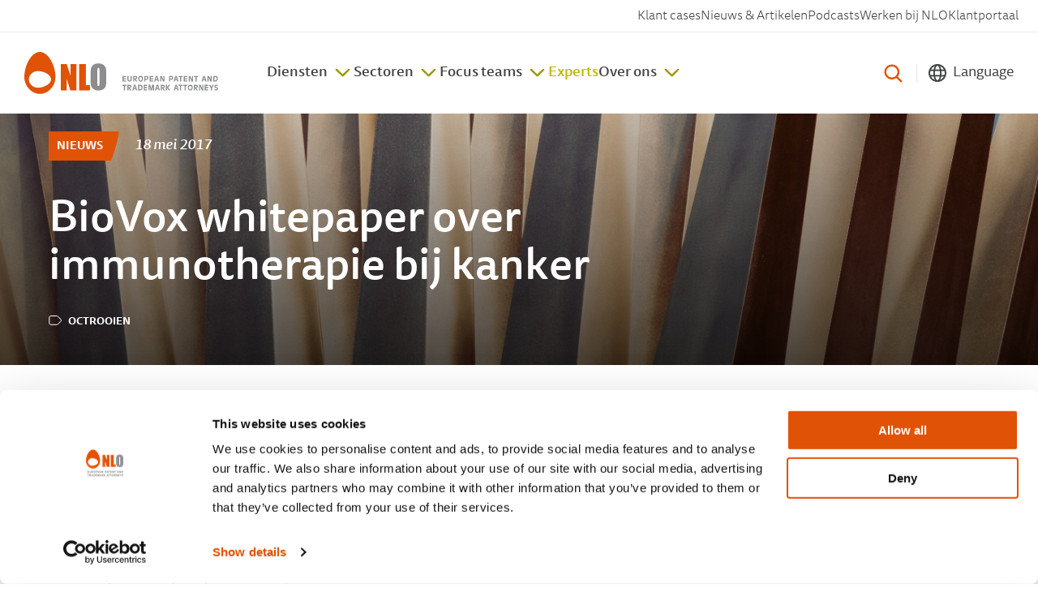

--- FILE ---
content_type: text/html; charset=UTF-8
request_url: https://www.nlo.eu/nl/nieuws/biovox-whitepaper-over-immunotherapie-bij-kanker
body_size: 9801
content:
<!DOCTYPE html>
<html lang="nl" dir="ltr" prefix="og: https://ogp.me/ns#">
<head>
<meta charset="utf-8" />
<noscript><style>form.antibot * :not(.antibot-message) { display: none !important; }</style>
</noscript><meta name="description" content="Dit artikel is alleen beschikbaar in het Engels. Our partner BioVox published a White Paper on &#039;Cancer Immunotherapy&#039;. NLO&#039;s Caroline Pallard joined the expert panel and discussed the IP issues. Download trhe White Paper for free." />
<meta property="og:site_name" content="NLO" />
<meta name="google-site-verification" content="CfYWcQN-OBmlLV8rY7r2IHXaVGwMzo_-Qkn27NqxIzY" />
<meta name="Generator" content="Drupal 10 (https://www.drupal.org)" />
<meta name="MobileOptimized" content="width" />
<meta name="HandheldFriendly" content="true" />
<meta name="viewport" content="width=device-width, initial-scale=1.0" />
<script>var ct_check_js_val = '8ff3bd0ce93413805e8e4f94226a59f0';var drupal_ac_antibot_cookie_value = 'bfda0c83668d041e71fb0cee2efcd37cd63449acd14e220c54c848dfa7e5cfab';var ct_use_cookies = 1;var ct_use_alt_cookies = 0;var ct_capture_buffer = 0;</script>
<link rel="alternate" hreflang="en" href="https://www.nlo.eu/en/news/biovox-white-paper-cancer-immunotherapy" />
<link rel="alternate" hreflang="nl" href="https://www.nlo.eu/nl/nieuws/biovox-whitepaper-over-immunotherapie-bij-kanker" />
<link rel="canonical" href="https://www.nlo.eu/nl/nieuws/biovox-whitepaper-over-immunotherapie-bij-kanker" />
<link rel="shortlink" href="https://www.nlo.eu/nl/node/649" />


	<title>BioVox whitepaper over immunotherapie bij kanker | NLO</title>

	<meta http-equiv="x-ua-compatible" content="ie=edge">

	<link rel="stylesheet" media="all" href="/sites/nlo_corp/files/css/css_HerivYU5OO4FL_EBPcA0vdal7giqHgmQneP2_7goUYk.css?delta=0&amp;language=nl&amp;theme=nlo&amp;include=eJxdjFEKgCAQBS8kSieSTRdNNl32JdTtgyCCPmcGJg3jkG0qiadGp-sywkpgp2RUjLTi7Z_xs-tcZUPl7JBsiES1UYyB8OO4xAaHCwfvz_kGItotLg" />
<link rel="stylesheet" media="all" href="/sites/nlo_corp/files/css/css_iG21ZP2HZvNZM--NQfiZ0lq16CaNtYWCWPZFr3NjK6c.css?delta=1&amp;language=nl&amp;theme=nlo&amp;include=eJxdjFEKgCAQBS8kSieSTRdNNl32JdTtgyCCPmcGJg3jkG0qiadGp-sywkpgp2RUjLTi7Z_xs-tcZUPl7JBsiES1UYyB8OO4xAaHCwfvz_kGItotLg" />

	<script type="application/json" data-drupal-selector="drupal-settings-json">{"path":{"baseUrl":"\/","pathPrefix":"nl\/","currentPath":"node\/649","currentPathIsAdmin":false,"isFront":false,"currentLanguage":"nl"},"pluralDelimiter":"\u0003","suppressDeprecationErrors":true,"gtag":{"tagId":"","consentMode":false,"otherIds":[],"events":[],"additionalConfigInfo":[]},"ajaxPageState":{"libraries":"[base64]","theme":"nlo","theme_token":null},"ajaxTrustedUrl":{"\/nl\/zoeken":true},"gtm":{"tagId":null,"settings":{"data_layer":"dataLayer","include_environment":false},"tagIds":["GTM-TVDD7Q"]},"scroll_progress_color":"#e05206","scroll_progress_element":"body","user":{"uid":0,"permissionsHash":"2acc122d34cafdb98f07d86d6611cc2043e6bd67364c41b930e4b601d1035baa"}}</script>
<script src="/sites/nlo_corp/files/js/js_60Ty8Uo3lo_ZBgBkty5M_jGDjweAtNjKVYf1Jg6uk3M.js?scope=header&amp;delta=0&amp;language=nl&amp;theme=nlo&amp;include=eJxtiksOwyAMRC9EgnoiyzgOAhxM-UTt7dtEXbRRN6P3ZoaEMXeUZLE46lMZTgKZVUJOQKopsNNu97CwwshOlNJnXbVuzZ48HzztKGHBHjT_ecT74Pr8_nhVLwwdvfXvuPqMER-_5WayKDhsbI8wjaqKQKnqK7dmLw43iO0FweVX1w"></script>
<script src="/modules/contrib/google_tag/js/gtag.js?t8qvvt"></script>
<script src="/modules/contrib/google_tag/js/gtm.js?t8qvvt"></script>


	<link rel="apple-touch-icon" sizes="180x180" href="/themes/custom/nlo/images/favicon/apple-touch-icon.png">
	<link rel="icon" type="image/png" sizes="32x32" href="/themes/custom/nlo/images/favicon/favicon-32x32.png">
	<link rel="icon" type="image/png" sizes="16x16" href="/themes/custom/nlo/images/favicon/favicon-16x16.png">
	<link rel="manifest" href="/themes/custom/nlo/images/favicon/site.webmanifest">
	<link rel="mask-icon" href="/themes/custom/nlo/images/favicon/safari-pinned-tab.svg" color="#5bbad5">
	<link rel="shortcut icon" href="/themes/custom/nlo/images/favicon/favicon.ico" >
	<meta name="msapplication-TileColor" content="#ffffff">
	<meta name="theme-color" content="#e05206">

</head>

<body class="path-node page-node-type-article">
<noscript><iframe src="https://www.googletagmanager.com/ns.html?id=GTM-TVDD7Q"
                  height="0" width="0" style="display:none;visibility:hidden"></iframe></noscript>

<svg style="position: absolute; width: 0; height: 0; overflow: hidden;" version="1.1" xmlns="http://www.w3.org/2000/svg"
     xmlns:xlink="http://www.w3.org/1999/xlink">

    <defs>
        <symbol id="icon-close" viewBox="0 0 32 32">
            <title>close</title>
            <path d="M28.552 7.219l-3.771-3.771-8.781 8.781-8.781-8.781-3.771 3.771 8.781 8.781-8.781 8.781 3.771 3.771 8.781-8.781 8.781 8.781 3.771-3.771-8.781-8.781z"></path>
        </symbol>
    </defs>

    <symbol id="icon-icon-linkedin" viewBox="0 0 32 32">
        <title>icon-linkedin</title>
        <path d="M0.533 10.667h6.667v21.333h-6.667v-21.333z"></path>
        <path d="M7.733 3.867c0 2.136-1.731 3.867-3.867 3.867s-3.867-1.731-3.867-3.867c0-2.135 1.731-3.867 3.867-3.867s3.867 1.731 3.867 3.867z"></path>
        <path d="M24 10.133c-3.2 0-5.333 1.733-6.267 3.467h-0.133v-2.933h-6.267v21.333h6.667v-10.533c0-2.8 0.533-5.467 4-5.467s3.467 3.2 3.467 5.6v10.4h6.667v-11.733c-0.133-5.733-1.333-10.133-8.133-10.133z"></path>
    </symbol>
    <symbol id="icon-icon-twitter" viewBox="0 0 32 32">
        <title>icon-twitter</title>
        <path d="M10 29.067c12.133 0 18.667-10 18.667-18.667 0-0.267 0-0.533 0-0.8 1.333-0.933 2.4-2.133 3.333-3.333-1.2 0.533-2.4 0.933-3.733 1.067 1.333-0.8 2.4-2.133 2.933-3.6-1.333 0.8-2.667 1.333-4.133 1.6-1.2-1.333-2.933-2.133-4.8-2.133-3.6 0-6.533 2.933-6.533 6.533 0 0.533 0 1.067 0.133 1.467-5.6-0.4-10.4-3.067-13.6-7.067-0.667 1.067-0.933 2.133-0.933 3.333 0 2.267 1.2 4.267 2.933 5.467-1.067 0-2.133-0.267-2.933-0.8 0 0 0 0 0 0.133 0 3.2 2.267 5.867 5.333 6.4-0.533 0.133-1.067 0.267-1.733 0.267-0.4 0-0.8 0-1.2-0.133 0.8 2.667 3.2 4.533 6.133 4.533-2.267 1.733-5.067 2.8-8.133 2.8-0.533 0-1.067 0-1.6-0.133 2.8 1.867 6.267 3.067 9.867 3.067z"></path>
    </symbol>
    <symbol id="icon-icon-facebook" viewBox="0 0 32 32">
        <title>icon-facebook</title>
        <path d="M18.533 32v-14.533h4.933l0.8-5.733h-5.6v-3.6c-0.133-1.733 0.267-2.8 2.667-2.8h3.067v-5.067c-0.667-0.133-2.4-0.267-4.533-0.267-4.4 0-7.333 2.667-7.333 7.467v4.133h-4.8v5.733h4.933v14.667h5.867z"></path>
    </symbol>
    <symbol id="icon-icon-mail" viewBox="0 0 45 32">
        <title>icon-mail</title>
        <path d="M27.84 17.6l15.68 13.44c-0.64 0.64-1.28 0.96-2.24 0.96h-38.4c-0.96 0-1.6-0.32-2.24-0.96l16-13.44 5.76 4.8 5.44-4.8zM22.4 19.2l-21.44-18.24c0.64-0.64 1.28-0.96 2.24-0.96h38.4c0.96 0 1.6 0.32 2.24 0.96l-21.44 18.24zM44.8 29.44l-15.36-13.12 15.36-13.44v26.56zM0 29.44v-26.56l15.36 13.44-15.36 13.12z"></path>
    </symbol>
    <symbol id="icon-icon-google-plus" viewBox="0 0 36 32">
        <title>icon-google-plus</title>
        <path d="M34.857 13h-5.357v-5.357c0-0.429-0.357-0.714-0.714-0.714h-1.5c-0.429 0-0.714 0.357-0.714 0.714v5.357h-5.357c-0.429 0-0.714 0.357-0.714 0.714v1.5c0 0.429 0.357 0.714 0.714 0.714h5.357v5.357c0 0.429 0.357 0.714 0.714 0.714h1.5c0.429 0 0.714-0.357 0.714-0.714v-5.357h5.357c0.429 0 0.714-0.357 0.714-0.714v-1.5c0-0.429-0.286-0.714-0.714-0.714z"></path>
        <path d="M16.786 17.714c-1.143-0.786-2.143-2-2.143-2.357 0-0.643 0.071-1 1.5-2.143 1.929-1.5 2.929-3.429 2.929-5.5 0-1.857-0.571-3.571-1.571-4.714h0.786c0.143 0 0.286-0.071 0.429-0.143l2.143-1.5c0.286-0.214 0.357-0.5 0.286-0.857-0.071-0.286-0.357-0.5-0.714-0.5h-9.429c-1 0-2.071 0.214-3.143 0.571-3.429 1.214-5.857 4.143-5.857 7.143 0 4.286 3.286 7.5 7.714 7.571-0.071 0.357-0.143 0.643-0.143 1 0 0.643 0.143 1.286 0.5 1.857-0.071 0-0.071 0-0.143 0-4.214 0-8 2.071-9.429 5.143-0.286 0.786-0.5 1.571-0.5 2.429 0 0.786 0.214 1.5 0.571 2.214 0.929 1.643 2.857 2.857 5.5 3.571 1.357 0.357 2.786 0.5 4.357 0.5 1.357 0 2.643-0.143 3.857-0.5 3.714-1.071 6.143-3.857 6.143-7s-1-4.929-3.643-6.786zM4.857 24.643c0-2.214 2.786-4.143 6-4.143h0.071c0.714 0 1.357 0.143 2 0.286 0.214 0.143 0.429 0.286 0.643 0.429 1.5 1 2.5 1.714 2.714 2.786 0.071 0.286 0.071 0.571 0.071 0.786 0 2.786-2.071 4.143-6.143 4.143-2.929 0.071-5.357-1.857-5.357-4.286zM7.786 3.714c0.5-0.571 1.143-0.857 1.929-0.857h0.071c2.071 0.071 4.071 2.357 4.429 5.214 0.214 1.571-0.143 3.071-0.929 3.929-0.5 0.571-1.143 0.857-1.929 0.857 0 0 0 0 0 0v0c-2.071-0.071-4.071-2.5-4.429-5.286-0.214-1.571 0.143-3 0.857-3.857z"></path>
    </symbol>
    <symbol id="icon-icon-search" viewBox="0 0 32 32">
        <title>icon-search</title>
        <path d="M13.673 23.709c-5.673 0-10.327-4.509-10.327-10.182s4.655-10.182 10.327-10.182c5.673 0 10.327 4.509 10.327 10.182 0 5.527-4.655 10.182-10.327 10.182zM30.255 28.945l-7.564-7.418c2.036-2.182 3.2-4.945 3.2-8 0-6.691-5.527-12.073-12.218-12.073s-12.218 5.382-12.218 12.073c0 6.691 5.527 12.073 12.218 12.073 2.909 0 5.527-1.018 7.709-2.764l7.564 7.418c0.436 0.291 1.018 0.291 1.309 0 0.436-0.291 0.436-0.873 0-1.309z"></path>
        <path d="M29.673 31.273c-0.436 0-0.873-0.145-1.164-0.436l-7.127-6.982c-2.182 1.6-4.945 2.473-7.709 2.473-7.127 0-12.945-5.673-12.945-12.8 0-6.982 5.818-12.8 12.945-12.8s12.945 5.673 12.945 12.8c0 2.909-1.018 5.818-2.909 8l6.982 6.982c0.291 0.291 0.436 0.727 0.436 1.164s-0.145 0.873-0.436 1.164c-0.291 0.291-0.727 0.436-1.018 0.436zM21.382 21.818l8 7.855c0.145 0.145 0.291 0.145 0.291 0 0 0 0-0.145 0-0.145v-0.145l-8-7.855 0.436-0.582c1.891-2.036 3.055-4.8 3.055-7.564 0-6.255-5.091-11.345-11.491-11.345s-11.491 5.091-11.491 11.345 5.236 11.345 11.491 11.345c2.618 0 5.236-0.873 7.273-2.473l0.436-0.436zM13.673 24.436c-6.109 0-11.055-4.945-11.055-10.909s4.945-10.909 11.055-10.909c6.109 0 11.055 4.945 11.055 10.909s-4.945 10.909-11.055 10.909zM13.673 4.073c-5.382 0-9.6 4.218-9.6 9.455s4.364 9.455 9.6 9.455c5.236 0 9.6-4.218 9.6-9.455s-4.218-9.455-9.6-9.455z"></path>
    </symbol>
    <symbol id="icon-icon-phone" viewBox="0 0 32 32">
        <title>icon-phone</title>
        <path d="M24.533 32c-2.015 0-8.533-0.711-16.119-8.296-6.519-6.519-8.889-11.378-8.178-16.83 0.119-0.711 0.237-1.422 0.593-2.133 0.237-0.474 0.356-0.948 0.711-1.304l-0.119-0.119 0.711-0.83 1.304-1.304c0.711-0.711 1.659-1.067 2.607-1.067 0 0 0 0 0 0 0.948 0 1.778 0.356 2.489 1.067l4.622 4.622c1.422 1.422 1.304 3.674-0.119 5.096l-1.659 1.659c0.711 1.422 1.778 3.081 3.674 4.978 1.778 1.778 3.556 2.844 4.978 3.674l1.659-1.659c1.422-1.422 3.674-1.422 5.096-0.119l4.622 4.622c1.422 1.422 1.304 3.674 0 5.096l-2.133 2.133-0.119-0.119c-0.474 0.237-0.83 0.474-1.304 0.711-0.711 0.237-1.422 0.474-2.252 0.593-0.474-0.474-0.711-0.474-1.067-0.474zM3.911 3.793l-0.119 0.237c-0.356 0.474-0.711 0.948-0.948 1.541s-0.356 1.067-0.356 1.659c-0.593 4.622 1.659 8.889 7.585 14.815 8.178 8.178 14.815 7.585 14.815 7.585 0.593-0.119 1.067-0.237 1.659-0.356 0.593-0.237 1.067-0.474 1.541-0.83l0.237-0.119 1.067-0.948c0.474-0.474 0.474-1.185 0-1.659l-4.622-4.622c-0.474-0.474-1.185-0.474-1.659 0.119l-2.963 2.963-0.83-0.474c-0.119-0.119-0.356-0.119-0.474-0.237-1.541-0.83-3.556-2.015-5.807-4.267s-3.319-4.267-4.267-5.807l-0.593-1.185 0.593-0.711 2.252-2.252c0.474-0.474 0.474-1.304 0.119-1.659l-4.622-4.622c-0.237-0.237-0.474-0.356-0.83-0.356 0 0 0 0 0 0-0.356 0-0.711 0.119-0.948 0.356l-0.83 0.83z"></path>
    </symbol>
    <symbol id="icon-icon-instagram" viewBox="0 0 25 25">
        <title>icon-instagram</title>
        <path d="M18.0008824,0 L6.86088235,0 C3.07779412,0 0,3.07794118 0,6.86102941 L0,18.0010294 C0,21.7842647 3.07779412,24.8620588 6.86088235,24.8620588 L18.0008824,24.8620588 C21.7842647,24.8620588 24.8620588,21.7841176 24.8620588,18.0010294 L24.8620588,6.86102941 C24.8620588,3.07794118 21.7842647,0 18.0008824,0 Z M22.6563235,18.0010294 C22.6563235,20.5679412 20.5679412,22.6561765 18.0010294,22.6561765 L6.86088235,22.6561765 C4.29411765,22.6561765 2.20588235,20.5679412 2.20588235,18.0010294 L2.20588235,6.86102941 C2.20588235,4.29426471 4.29411765,2.20588235 6.86088235,2.20588235 L18.0008824,2.20588235 C20.5677941,2.20588235 22.6563235,4.29426471 22.6563235,6.86102941 L22.6563235,18.0010294 L22.6563235,18.0010294 Z" id="Shape"></path>
        <path d="M12.4310294,6.025 C8.89852941,6.025 6.02470588,8.89882353 6.02470588,12.4313235 C6.02470588,15.9636765 8.89852941,18.8373529 12.4310294,18.8373529 C15.9635294,18.8373529 18.8373529,15.9636765 18.8373529,12.4313235 C18.8373529,8.89882353 15.9635294,6.025 12.4310294,6.025 Z M12.4310294,16.6313235 C10.115,16.6313235 8.23058824,14.7472059 8.23058824,12.4311765 C8.23058824,10.115 10.1148529,8.23073529 12.4310294,8.23073529 C14.7472059,8.23073529 16.6314706,10.115 16.6314706,12.4311765 C16.6314706,14.7472059 14.7470588,16.6313235 12.4310294,16.6313235 Z" id="Shape"></path>
        <path d="M19.1060294,4.15455882 C18.6810294,4.15455882 18.2635294,4.32661765 17.9633824,4.62808824 C17.6617647,4.92808824 17.4883824,5.34573529 17.4883824,5.77220588 C17.4883824,6.19735294 17.6619118,6.61485294 17.9633824,6.91632353 C18.2633824,7.21632353 18.6810294,7.38985294 19.1060294,7.38985294 C19.5325,7.38985294 19.9486765,7.21632353 20.2501471,6.91632353 C20.5516176,6.61485294 20.7236765,6.19720588 20.7236765,5.77220588 C20.7236765,5.34573529 20.5516176,4.92808824 20.2501471,4.62808824 C19.9501471,4.32661765 19.5325,4.15455882 19.1060294,4.15455882 Z" id="Path"></path>
    </symbol>
    <symbol id="icon-globe" viewBox="0 0 32 32">
      <path stroke-width="2.7826" stroke-miterlimit="4" stroke-linecap="butt" stroke-linejoin="miter" d="M21.993 16c0 8.068-2.683 14.609-5.993 14.609s-5.993-6.541-5.993-14.609c0-8.068 2.683-14.609 5.993-14.609s5.993 6.541 5.993 14.609z"></path>
      <path stroke-width="2.7826" stroke-miterlimit="4" stroke-linecap="square" stroke-linejoin="miter" d="M3.692 11.077h24.615"></path>
      <path stroke-width="2.7826" stroke-miterlimit="4" stroke-linecap="square" stroke-linejoin="miter" d="M3.692 20.923h24.615"></path>
      <path stroke-width="2.7826" stroke-miterlimit="4" stroke-linecap="butt" stroke-linejoin="miter" d="M30.609 16c0 8.068-6.541 14.609-14.609 14.609s-14.609-6.541-14.609-14.609c0-8.068 6.541-14.609 14.609-14.609s14.609 6.541 14.609 14.609z"></path>
    </symbol>
</svg>
  <div class="dialog-off-canvas-main-canvas" data-off-canvas-main-canvas>
    
    <header class="header">
        <div class="header__inner grid grid--only-padding">
            <div class="logo">
                <a href="https://www.nlo.eu/nl" title="NLO">
                    <img src="/themes/custom/nlo/images/nlologo.svg" alt="NLO">
                </a>
            </div>


            <div class="navigation">
              <div class="navigation__left menu-primary">
                <div class="search-menu">
                  <div class="search-api-page-block-form-search search-api-page-block-form search-form search-block-form container-inline" data-drupal-selector="search-api-page-block-form-search" id="block-searchapipagesearchblockform-2">
  
    
      <form action="/nl/zoeken" method="get" id="search-api-page-block-form-search" accept-charset="UTF-8">
  <div class="js-form-item form-item js-form-type-search form-item-keys js-form-item-keys form-no-label">
      <label for="edit-keys" class="visually-hidden">Search</label>
        <input title="Geef de woorden op waarnaar u wilt zoeken." data-drupal-selector="edit-keys" type="search" id="edit-keys" name="keys" value="" size="15" maxlength="128" class="form-search" />

        </div>
<input class="search-form__submit button js-form-submit form-submit" data-drupal-selector="edit-submit" type="submit" id="edit-submit" value="Search" />

</form>

  </div>

                </div>

                <nav role="navigation" aria-labelledby="block-nlo-main-menu-menu" id="block-nlo-main-menu">
            
  <h2 class="visually-hidden" id="block-nlo-main-menu-menu">Main navigation</h2>
  

        


        <ul>
                                    <li class="menu-item menu-item--expanded">
                              <a href="#" class="menu-item--menu-toggle js-menu-sub-toggle">Diensten</a>
              
                                          <ul>
                                        <li class="menu-item">
                              <a href="/nl/diensten" data-drupal-link-system-path="node/1606">Al onze diensten</a>
              
              

            </li>
                                <li class="menu-item">
                              <a href="/nl/diensten/octrooien" data-drupal-link-system-path="node/618">Octrooien</a>
              
              

            </li>
                                <li class="menu-item">
                              <a href="/nl/diensten/merken" data-drupal-link-system-path="node/620">Merken</a>
              
              

            </li>
                                <li class="menu-item">
                              <a href="/nl/diensten/modellen" data-drupal-link-system-path="node/623">Modellen</a>
              
              

            </li>
                                <li class="menu-item">
                              <a href="/nl/diensten/ip-services" data-drupal-link-system-path="node/624">IP Services</a>
              
              

            </li>
            </ul>
            
              

            </li>
                                <li class="menu-item menu-item--expanded">
                              <a href="#" class="menu-item--menu-toggle js-menu-sub-toggle">Sectoren</a>
              
                                          <ul>
                                        <li class="menu-item">
                              <a href="/nl/sectoren" data-drupal-link-system-path="node/1608">Al onze sectoren</a>
              
              

            </li>
                                <li class="menu-item menu-item--expanded">
                              <a href="https://www.nlo.eu/nl/sectoren/chemie" title="NLO Chemie sector">Chemie</a>
              
                                          <ul>
                                        <li class="menu-item">
                              <a href="/nl/node/1725" data-drupal-link-system-path="node/1725">Food Chemistry insights </a>
              
              

            </li>
            </ul>
            
              

            </li>
                                <li class="menu-item">
                              <a href="/nl/farma-sector" title="NLO farmaceutische sector" data-drupal-link-system-path="node/1658">Farma</a>
              
              

            </li>
                                <li class="menu-item">
                              <a href="/nl/sectoren/life-sciences" title="NLO Life Sciences sector" data-drupal-link-system-path="node/26">Life Sciences</a>
              
              

            </li>
                                <li class="menu-item">
                              <a href="/nl/sectoren/telecommunicatie-software" title="NLO telecom en software sector" data-drupal-link-system-path="node/28">Telecommunicatie &amp; Software</a>
              
              

            </li>
                                <li class="menu-item">
                              <a href="/nl/sectoren/werktuigbouw-elektrotechniek-fysica" title="NLO werktuigbouwkunde, elektrotechniek en fysica" data-drupal-link-system-path="node/27">Werktuigbouwkunde, Elektrotechniek &amp; Fysica</a>
              
              

            </li>
            </ul>
            
              

            </li>
                                <li class="menu-item menu-item--expanded">
                              <a href="#" class="menu-item--menu-toggle js-menu-sub-toggle">Focus teams</a>
              
                                          <ul>
                                        <li class="menu-item">
                              <a href="/nl/nlo-focus-teams" data-drupal-link-system-path="node/1609">Al onze focus teams</a>
              
              

            </li>
                                <li class="menu-item">
                              <a href="/nl/diensten/octrooien-en-kunstmatige-intelligentie" data-drupal-link-system-path="node/1151">Kunstmatige intelligentie</a>
              
              

            </li>
                                <li class="menu-item">
                              <a href="https://www.nlo.eu/en/epo-case-law-team" title="EPO Case Law Summaries">EPO Case Law </a>
              
              

            </li>
                                <li class="menu-item">
                              <a href="/nl/healthcare" data-drupal-link-system-path="node/1280">Healthcare</a>
              
              

            </li>
                                <li class="menu-item">
                              <a href="/nl/diensten/octrooien/octrooiaanvragen/amerikaanse-octrooiaanvragen" data-drupal-link-system-path="node/433">U.S. Practice</a>
              
              

            </li>
                                <li class="menu-item">
                              <a href="/nl/diensten/octrooien/octrooi-aanvragen/het-unitair-octrooi-en-het-eog/het-unitair-octrooi" data-drupal-link-system-path="node/711">Unitair Octrooi</a>
              
              

            </li>
            </ul>
            
              

            </li>
                                <li class="menu-item">
                              <a href="/nl/experts" data-drupal-link-system-path="node/33">Experts</a>
              
              

            </li>
                                <li class="menu-item menu-item--expanded menu-item--active-trail">
                              <a href="#" class="menu-item--menu-toggle js-menu-sub-toggle">Over ons</a>
              
                                          <ul>
                                        <li class="menu-item">
                              <a href="https://www.nlo.eu/en/clientstories">Client Stories</a>
              
              

            </li>
                                <li class="menu-item">
                              <a href="/nl/contact" data-drupal-link-system-path="node/715">Contact</a>
              
              

            </li>
                                <li class="menu-item menu-item--active-trail">
                              <a href="/nl/nieuws" title="NLO Nieuws Updates" data-drupal-link-system-path="node/1469">NLO Nieuws </a>
              
              

            </li>
                                <li class="menu-item">
                              <a href="/nl/waarom-nlo" data-drupal-link-system-path="node/593">Over NLO</a>
              
              

            </li>
            </ul>
            
              

            </li>
            </ul>
            


  </nav>

              </div>

              <div class="navigation__right menu-secondary">
                <nav role="navigation" aria-labelledby="block-secondarymenu-menu" id="block-secondarymenu">
            
  <h2 class="visually-hidden" id="block-secondarymenu-menu">Secondary menu</h2>
  

        
              <ul>
              <li>
        <a href="/nl/clientstories" data-drupal-link-system-path="clientstories">Klant cases</a>
              </li>
          <li>
        <a href="/nl/nieuws" data-drupal-link-system-path="node/1469">Nieuws &amp; Artikelen</a>
              </li>
          <li>
        <a href="/nl/nlos-podcasts" data-drupal-link-system-path="node/1162">Podcasts</a>
              </li>
          <li>
        <a href="https://werkenbij.nlo.eu">Werken bij NLO</a>
              </li>
          <li>
        <a href="https://equinox.nlo.eu">Klantportaal</a>
              </li>
        </ul>
  


  </nav>


                                                
              </div>
            </div>




            <div class="header-search">
              <button class="header-search__button js-search-toggle">
                <svg class="icon icon-icon-search">
                  <use xlink:href="#icon-icon-search"></use>
                </svg>
              </button>
            </div>

            <div class="header-language">
                <div class="header-tooltip header-language__languageswitch">
                    <div class="header-language__languageswitch-label">
                      <button class="header-language__languageswitch-toggle js-languageswitch-toggle">
                        <svg class="icon icon-globe">
                          <use xlink:href="#icon-globe"></use>
                        </svg>
                        <span>Language</span>
                      </button>
                    </div>

                    <div class="header-language__languageswitch-options">
                      <div class="header-language__languageswitch-options-inner">
                          <div class="language-switcher-language-url" id="block-taalkeuze" role="navigation">
  
    
      <ul class="links"><li hreflang="en" data-drupal-link-system-path="node/649"><a href="/en/news/biovox-white-paper-cancer-immunotherapy" class="language-link" hreflang="en" data-drupal-link-system-path="node/649">English</a></li><li hreflang="nl" data-drupal-link-system-path="node/649" class="is-active" aria-current="page"><a href="/nl/nieuws/biovox-whitepaper-over-immunotherapie-bij-kanker" class="language-link is-active" hreflang="nl" data-drupal-link-system-path="node/649" aria-current="page">Nederlands</a></li><li hreflang="CN" data-drupal-link-system-path="node/1479"><a href="/node/1479" class="language-link" target="_blank" hreflang="CN" data-drupal-link-system-path="node/1479">中文</a></li><li hreflang="KR" data-drupal-link-system-path="node/1560"><a href="/node/1560" class="language-link" target="_blank" hreflang="KR" data-drupal-link-system-path="node/1560">한국어</a></li><li hreflang="JA" data-drupal-link-system-path="node/1715"><a href="/node/1715" class="language-link" target="_blank" hreflang="JA" data-drupal-link-system-path="node/1715">日本語</a></li></ul>
  </div>

                      </div>
                    </div>
                </div>
            </div>


            <div class="menu-toggle js-menu-toggle">
                <div class="js-menu-toggle-text menu-toggle__text" data-toggle-text="sluit">
                    Menu
                </div>
                <div class="menu-toggle__icon">
                    <div class="menu-toggle__icon__bar"></div>
                    <div class="menu-toggle__icon__bar"></div>
                    <div class="menu-toggle__icon__bar"></div>
                </div>
            </div>

        </div>
    </header>


    <div class="search-header js-search-header">
        <div class="search-header__inner">
            <div class="search-header__grid">
                <span class="search-header__title h2">
                    Wat zoekt u?
                </span>
                <div class="search-api-page-block-form-search search-api-page-block-form search-form search-block-form container-inline" data-drupal-selector="search-api-page-block-form-search-2" id="block-searchapipagesearchblockform">
  
    
      <form action="/nl/zoeken" method="get" id="search-api-page-block-form-search--2" accept-charset="UTF-8">
  <div class="js-form-item form-item js-form-type-search form-item-keys js-form-item-keys form-no-label">
      <label for="edit-keys--2" class="visually-hidden">Search</label>
        <input title="Geef de woorden op waarnaar u wilt zoeken." data-drupal-selector="edit-keys" type="search" id="edit-keys--2" name="keys" value="" size="15" maxlength="128" class="form-search" />

        </div>
<input class="search-form__submit button js-form-submit form-submit" data-drupal-selector="edit-submit" type="submit" id="edit-submit--2" value="Search" />

</form>

  </div>

            </div>
        </div>
    </div>

    


  <div>
    <div data-drupal-messages-fallback class="hidden"></div><div id="block-nlo-content">
  
    
      
<div class="keyvisual  ">

    <div class="keyvisual__icon"><img src="/themes/custom/nlo/images/keyvisual-outline.png" alt=""></div>

    <div class="keyvisual__image">
                <picture>
                  <source srcset="/sites/nlo_corp/files/styles/keyvisual_xxl/public/2018-05/whitepaper.jpg?h=b99c35ec&amp;itok=ycJ--Pfc 1x" media="all and (min-width: 1920px)" type="image/jpeg" width="3000" height="1200"/>
              <source srcset="/sites/nlo_corp/files/styles/keyvisual/public/2018-05/whitepaper.jpg?h=b99c35ec&amp;itok=oxGQHAZu 1x" media="all and (min-width: 1400px)" type="image/jpeg" width="1920" height="600"/>
              <source srcset="/sites/nlo_corp/files/styles/keyvisual_large/public/2018-05/whitepaper.jpg?h=b99c35ec&amp;itok=z7X94loW 1x" media="all and (min-width: 1000px)" type="image/jpeg" width="1400" height="600"/>
              <source srcset="/sites/nlo_corp/files/styles/keyvisual_medium/public/2018-05/whitepaper.jpg?h=b99c35ec&amp;itok=dlYfbWpZ 1x" media="all and (min-width: 750px)" type="image/jpeg" width="1000" height="500"/>
              <source srcset="/sites/nlo_corp/files/styles/keyvisual_small/public/2018-05/whitepaper.jpg?h=b99c35ec&amp;itok=p-b40BAF 1x" media="all and (min-width: 500px)" type="image/jpeg" width="750" height="600"/>
              <source srcset="/sites/nlo_corp/files/styles/keyvisual_xsmall/public/2018-05/whitepaper.jpg?h=b99c35ec&amp;itok=OXJVYuQA 1x" type="image/jpeg" width="500" height="400"/>
                  <img loading="eager" width="1920" height="600" src="/sites/nlo_corp/files/styles/keyvisual/public/2018-05/whitepaper.jpg?h=b99c35ec&amp;itok=oxGQHAZu" alt="white paper immunotherapy" />

  </picture>








    </div>


            <div class="keyvisual__content__wrapper">
        <div class="keyvisual__content grid  vertical-padding--10">

            <div class="grid-small">


                <div class="keyvisual__heading">

                                        <span class="keyvisual__label label">
                          Nieuws


                    </span>
                
                                            <span class="keyvisual__date">
                            18 mei 2017                        </span>
                                    </div>

                                    <h1 class="keyvisual__title js-string-length">
                        BioVox whitepaper over immunotherapie bij kanker                    </h1>
                


                                    <div class="keyvisual__tags tags">
                                            <span class="tags__tag">
                            <a href="/nl/nieuws?field_tags_target_id%5B134%5D=134">
                                Octrooien
                            </a>
                        </span>
                                        </div>
                            </div>
        </div>
        </div>
    
</div>





<div class="grid vertical-margin--8 vertical-margin--15--bottom article__top">
    <div class="grid-small intro  text--large">
        Dit artikel is alleen beschikbaar in het Engels. Our partner BioVox published a White Paper on 'Cancer Immunotherapy'. NLO's Caroline Pallard joined the expert panel and discussed the IP issues. Download trhe White Paper for free. 
    </div>
</div>

<div class="paragraphs vertical-margin--15">
      

<div  class="paragraph paragraph--type--body paragraph--view-mode--default paragraph__text grid vertical-margin--10">
    <div class="grid-small">
        
          <p>The BioVox White Paper on Cancer Immunotherapy showcases innovators and world leaders in this exciting field, including GSK Biologicals, Janssen Immunosciences, Celyad, RXi Pharmaceuticals, eTheRNA, ImmunXperts, iTeos Therapeutics and PDC*line Pharma.</p>

<h3>In this issue:</h3>

<ul>
	<li>Why is immunotherapy more than the latest hype?</li>
	<li>What are the challenges to bring lifesaving innovations to the patient</li>
	<li>The price of life: who will pay for these treatments?</li>
	<li>Pioneering immunotherapy companies in the picture</li>
	<li>Insight in landmark oncology trials</li>
	<li>Academic innovations in immunotherapy</li>
</ul>

<h2>Download for free</h2>

<p>You may download the White Paper&nbsp; here:</p>




            </div>
</div>


  

<div  class="paragraph paragraph--type--alinea-download paragraph--view-mode--default paragraph grid downloads vertical-margin--10">
    <div class="grid-small">
        <div class="downloads__item">

            <div class="downloads__item__icon">
                <img src="/themes/custom/nlo/images/download.svg" alt="">
            </div>

            <div class="downloads__item__content">

                <div class="downloads__item__content__inner">
                    <div class="downloads__item__title">
                        White paper &#039;Immunotherapy: a cure for cancer?&#039;
                    </div>
                    <div class="downloads__item__meta">
                        <span class="downloads__item__meta__file">
                        pdf</span> - 3.18 MB
                    </div>
                </div>

                <div class="downloads__item__button">
                    <a class="button button--small" href="/sites/nlo_corp/files/2018-05/may2017.pdf" target="_blank">Downloaden</a>
                </div>

            </div>


        </div>
    </div>
</div>








</div>

<div class="grid vertical-margin--30">
    <div class="share grid-small">
        <div class="share__title">Deel deze pagina</div>
        <ul class="share__list">
            <li class="share__item">
                <a class="share__link share__link--linkedin" href="https://www.linkedin.com/shareArticle?mini=true&url=https%3A%2F%2Fwww.nlo.eu%2Fnl%2Fnieuws%2Fbiovox-whitepaper-over-immunotherapie-bij-kanker" title="LinkedIn" target="_blank">
                    <svg class="icon icon-icon-linkedin"><use xmlns:xlink="http://www.w3.org/1999/xlink" xlink:href="#icon-icon-linkedin"></use></svg>
                </a>
            </li>
            <li class="share__item">
                <a class="share__link share__link--mail" href="mailto:?subject=NLO nieuws: BioVox whitepaper over immunotherapie bij kanker&body=Link: https%3A%2F%2Fwww.nlo.eu%2Fnl%2Fnieuws%2Fbiovox-whitepaper-over-immunotherapie-bij-kanker" title="Mail">
                    <svg class="icon icon-icon-mail"><use xlink:href="#icon-icon-mail"></use></svg>
                </a>
            </li>
        </ul>
    </div>
</div>

<div>
  
</div>

  </div>

  </div>


    <footer class="footer vertical-padding--7">

        <div class="grid">

            <div class="footer-item-wrapper">
            <div class="footer__item footer__item--1">
                <div class="footer__item__title">Kantoren</div>
                <a href="https://www.nlo.eu/nl/kantoor-amsterdam">Amsterdam</a><br>
                <a href="https://www.nlo.eu/nl/kantoor-den-haag">Den Haag</a><br>
                <a href="https://www.nlo.eu/nl/kantoor-ede">Ede</a> <br>
                <a href="https://www.nlo.eu/nl/kantoor-eindhoven">Eindhoven</a><br>
            </div>

            <div class="footer__item footer__item--social footer__item--2">
                <div class="footer__item__title">Volg ons</div>
                <div id="block-socialmediablock" class="footer__social">
                        <a href="https://www.instagram.com/nlo_ip/" target="_blank">
                <svg class="icon icon-icon-instagram">
                    <use xlink:href="#icon-icon-instagram"></use>
                </svg>
            </a>
                            <a href="https://www.linkedin.com/company/nlo" target="_blank">
                <svg class="icon icon-icon-linkedin">
                    <use xlink:href="#icon-icon-linkedin"></use>
                </svg>
            </a>
            </div>

            </div>

            <div class="footer__item footer__item--3">
                <div class="footer__item__title">Contact</div>
                Postbus 29720<br>
                2502 LS Den Haag<br>
                <br>
                <a class="text-link-footer" href="https://www.nlo.eu/nl/contact">Neem contact op</a><br>
            </div>

            <div class="footer__item footer__item--large footer__item--4">
                
            <div class="footer__item__title">Nieuwsbrief</div>
                <div>
            Blijf op de hoogte en schrijf u in op onze nieuwsbrief.
        </div>
                <a                                 class="button"
                href="/nl/waarom-nlo/aanmelden-voor-onze-digitale-berichten">Aanmelden</a>
    

            </div>


            <div class="footer__item footer__item--bottom">
                <div class="footer__item__bottom__inner">
                    <a href="https://www.nlo.eu/nl/algemene-voorwaarden">Algemene voorwaarden</a>
                    <a href="https://www.nlo.eu/nl/disclaimer-privacy">Disclaimer en Privacy</a>
                    <a href="https://www.nlo.eu/nl/legal">Legal</a>
                    <a href="https://www.nlo.eu/nl/media">Media</a>
                </div>
            </div>
            </div>
        </div>

    </footer>





  </div>



<span class="hide js-privacy-statment" data-privacy-statement="https://www.nlo.eu/nl/node/547"></span>
<script src="/sites/nlo_corp/files/js/js_UsV94nD9T5UuBFagJwdAhkbbmkQMtef-jfX69gilErE.js?scope=footer&amp;delta=0&amp;language=nl&amp;theme=nlo&amp;include=eJxtiksOwyAMRC9EgnoiyzgOAhxM-UTt7dtEXbRRN6P3ZoaEMXeUZLE46lMZTgKZVUJOQKopsNNu97CwwshOlNJnXbVuzZ48HzztKGHBHjT_ecT74Pr8_nhVLwwdvfXvuPqMER-_5WayKDhsbI8wjaqKQKnqK7dmLw43iO0FweVX1w"></script>

</body>

</html>


--- FILE ---
content_type: text/css
request_url: https://www.nlo.eu/sites/nlo_corp/files/css/css_iG21ZP2HZvNZM--NQfiZ0lq16CaNtYWCWPZFr3NjK6c.css?delta=1&language=nl&theme=nlo&include=eJxdjFEKgCAQBS8kSieSTRdNNl32JdTtgyCCPmcGJg3jkG0qiadGp-sywkpgp2RUjLTi7Z_xs-tcZUPl7JBsiES1UYyB8OO4xAaHCwfvz_kGItotLg
body_size: 53935
content:
/* @license GPL-2.0-or-later https://www.drupal.org/licensing/faq */
.slick-slider{box-sizing:border-box;-webkit-touch-callout:none;touch-action:pan-y;-webkit-user-select:none;-moz-user-select:none;user-select:none;-webkit-tap-highlight-color:transparent}.slick-list,.slick-slider{display:block;position:relative}.slick-list{margin:0;overflow:hidden;padding:0}.slick-list:focus{outline:none}.slick-list.dragging{cursor:pointer;cursor:hand}.slick-slider .slick-list,.slick-slider .slick-track{transform:translateZ(0)}.slick-track{display:block;left:0;margin-left:auto;margin-right:auto;position:relative;top:0}.slick-track:after,.slick-track:before{content:"";display:table}.slick-track:after{clear:both}.slick-loading .slick-track{visibility:hidden}.slick-slide{display:none;float:left;height:100%;min-height:1px}[dir=rtl] .slick-slide{float:right}.slick-slide img{display:block}.slick-slide.slick-loading img{display:none}.slick-slide.dragging img{pointer-events:none}.slick-initialized .slick-slide{display:block}.slick-loading .slick-slide{visibility:hidden}.slick-vertical .slick-slide{border:1px solid transparent;display:block;height:auto}.slick-arrow.slick-hidden{display:none}.slick-loading .slick-list{background:#fff url(/themes/custom/nlo_base/vendor/slick-1.8.0/slick/ajax-loader.gif) 50% no-repeat}@font-face{font-family:slick;font-style:normal;font-weight:400;src:url(/themes/custom/nlo_base/vendor/slick-1.8.0/slick/fonts/slick.eot);src:url(/themes/custom/nlo_base/vendor/slick-1.8.0/slick/fonts/slick.eot#iefix) format("embedded-opentype"),url(/themes/custom/nlo_base/vendor/slick-1.8.0/slick/fonts/slick.woff) format("woff"),url(/themes/custom/nlo_base/vendor/slick-1.8.0/slick/fonts/slick.ttf) format("truetype"),url(/themes/custom/nlo_base/vendor/slick-1.8.0/slick/fonts/slick.svg#slick) format("svg")}.slick-next,.slick-prev{border:none;cursor:pointer;display:block;font-size:0;height:20px;line-height:0px;padding:0;position:absolute;top:50%;transform:translateY(-50%);width:20px}.slick-next,.slick-next:focus,.slick-next:hover,.slick-prev,.slick-prev:focus,.slick-prev:hover{background:transparent;color:transparent;outline:none}.slick-next:focus:before,.slick-next:hover:before,.slick-prev:focus:before,.slick-prev:hover:before{opacity:1}.slick-next.slick-disabled:before,.slick-prev.slick-disabled:before{opacity:.25}.slick-next:before,.slick-prev:before{color:#fff;font-family:slick;font-size:20px;line-height:1;opacity:.75;-webkit-font-smoothing:antialiased;-moz-osx-font-smoothing:grayscale}.slick-prev{left:-25px}[dir=rtl] .slick-prev{left:auto;right:-25px}.slick-prev:before{content:"←"}[dir=rtl] .slick-prev:before{content:"→"}.slick-next{right:-25px}[dir=rtl] .slick-next{left:-25px;right:auto}.slick-next:before{content:"→"}[dir=rtl] .slick-next:before{content:"←"}.slick-dotted.slick-slider{margin-bottom:30px}.slick-dots{bottom:-25px;display:block;list-style:none;margin:0;padding:0;position:absolute;text-align:center;width:100%}.slick-dots li{display:inline-block;margin:0 5px;padding:0;position:relative}.slick-dots li,.slick-dots li button{cursor:pointer;height:20px;width:20px}.slick-dots li button{background:transparent;border:0;color:transparent;display:block;font-size:0;line-height:0px;outline:none;padding:5px}.slick-dots li button:focus,.slick-dots li button:hover{outline:none}.slick-dots li button:focus:before,.slick-dots li button:hover:before{opacity:1}.slick-dots li button:before{color:#000;content:"•";font-family:slick;font-size:6px;height:20px;left:0;line-height:20px;opacity:.25;position:absolute;text-align:center;top:0;width:20px;-webkit-font-smoothing:antialiased;-moz-osx-font-smoothing:grayscale}.slick-dots li.slick-active button:before{color:#000;opacity:.75}@font-face{font-family:TisaSans;font-weight:700;src:url(/themes/custom/nlo_base/fonts/tisa-sans/35CA6C_0_0.eot);src:url(/themes/custom/nlo_base/fonts/tisa-sans/35CA6C_0_0.eot#iefix) format("embedded-opentype"),url(/themes/custom/nlo_base/fonts/tisa-sans/35CA6C_0_0.woff2) format("woff2"),url(/themes/custom/nlo_base/fonts/tisa-sans/35CA6C_0_0.woff) format("woff"),url(/themes/custom/nlo_base/fonts/tisa-sans/35CA6C_0_0.ttf) format("truetype")}@font-face{font-family:TisaSans;font-style:italic;font-weight:700;src:url(/themes/custom/nlo_base/fonts/tisa-sans/35CA6C_1_0.eot);src:url(/themes/custom/nlo_base/fonts/tisa-sans/35CA6C_1_0.eot#iefix) format("embedded-opentype"),url(/themes/custom/nlo_base/fonts/tisa-sans/35CA6C_1_0.woff2) format("woff2"),url(/themes/custom/nlo_base/fonts/tisa-sans/35CA6C_1_0.woff) format("woff"),url(/themes/custom/nlo_base/fonts/tisa-sans/35CA6C_1_0.ttf) format("truetype")}@font-face{font-family:TisaSans;font-weight:500;src:url(/themes/custom/nlo_base/fonts/tisa-sans/35CA6C_2_0.eot);src:url(/themes/custom/nlo_base/fonts/tisa-sans/35CA6C_2_0.eot#iefix) format("embedded-opentype"),url(/themes/custom/nlo_base/fonts/tisa-sans/35CA6C_2_0.woff2) format("woff2"),url(/themes/custom/nlo_base/fonts/tisa-sans/35CA6C_2_0.woff) format("woff"),url(/themes/custom/nlo_base/fonts/tisa-sans/35CA6C_2_0.ttf) format("truetype")}@font-face{font-family:TisaSans;font-style:italic;font-weight:500;src:url(/themes/custom/nlo_base/fonts/tisa-sans/35CA6C_3_0.eot);src:url(/themes/custom/nlo_base/fonts/tisa-sans/35CA6C_3_0.eot#iefix) format("embedded-opentype"),url(/themes/custom/nlo_base/fonts/tisa-sans/35CA6C_3_0.woff2) format("woff2"),url(/themes/custom/nlo_base/fonts/tisa-sans/35CA6C_3_0.woff) format("woff"),url(/themes/custom/nlo_base/fonts/tisa-sans/35CA6C_3_0.ttf) format("truetype")}@font-face{font-family:TisaSans;src:url(/themes/custom/nlo_base/fonts/tisa-sans/35CA6C_4_0.eot);src:url(/themes/custom/nlo_base/fonts/tisa-sans/35CA6C_4_0.eot#iefix) format("embedded-opentype"),url(/themes/custom/nlo_base/fonts/tisa-sans/35CA6C_4_0.woff2) format("woff2"),url(/themes/custom/nlo_base/fonts/tisa-sans/35CA6C_4_0.woff) format("woff"),url(/themes/custom/nlo_base/fonts/tisa-sans/35CA6C_4_0.ttf) format("truetype")}@font-face{font-family:TisaSans;font-style:italic;src:url(/themes/custom/nlo_base/fonts/tisa-sans/35CA6C_5_0.eot);src:url(/themes/custom/nlo_base/fonts/tisa-sans/35CA6C_5_0.eot#iefix) format("embedded-opentype"),url(/themes/custom/nlo_base/fonts/tisa-sans/35CA6C_5_0.woff2) format("woff2"),url(/themes/custom/nlo_base/fonts/tisa-sans/35CA6C_5_0.woff) format("woff"),url(/themes/custom/nlo_base/fonts/tisa-sans/35CA6C_5_0.ttf) format("truetype")}@font-face{font-family:TisaSans;font-weight:300;src:url(/themes/custom/nlo_base/fonts/tisa-sans/35CA6C_6_0.eot);src:url(/themes/custom/nlo_base/fonts/tisa-sans/35CA6C_6_0.eot#iefix) format("embedded-opentype"),url(/themes/custom/nlo_base/fonts/tisa-sans/35CA6C_6_0.woff2) format("woff2"),url(/themes/custom/nlo_base/fonts/tisa-sans/35CA6C_6_0.woff) format("woff"),url(/themes/custom/nlo_base/fonts/tisa-sans/35CA6C_6_0.ttf) format("truetype")}@font-face{font-family:TisaSans;font-style:italic;font-weight:300;src:url(/themes/custom/nlo_base/fonts/tisa-sans/35CA6C_7_0.eot);src:url(/themes/custom/nlo_base/fonts/tisa-sans/35CA6C_7_0.eot#iefix) format("embedded-opentype"),url(/themes/custom/nlo_base/fonts/tisa-sans/35CA6C_7_0.woff2) format("woff2"),url(/themes/custom/nlo_base/fonts/tisa-sans/35CA6C_7_0.woff) format("woff"),url(/themes/custom/nlo_base/fonts/tisa-sans/35CA6C_7_0.ttf) format("truetype")}.text--white{color:#fff}.text--orange{color:#e05206}.text--left{text-align:left}.text--center{text-align:center}.text--right{text-align:right}.text--large{font-size:1.1em;line-height:1.4em}@media (min-width:500px){.text--large{font-size:1.2em;line-height:1.6em}}.vertical-margin--0{margin-bottom:0!important}.vertical-margin--0,.vertical-margin--0--top,.vertical-margin--0--top--first:first-of-type{margin-top:0!important}.vertical-margin--0--bottom,.vertical-margin--0--bottom--last:last-of-type{margin-bottom:0!important}.vertical-padding--0{padding-bottom:0!important}.vertical-padding--0,.vertical-padding--0--top{padding-top:0!important}.vertical-padding--0--bottom{padding-bottom:0!important}.vertical-margin--1{margin-bottom:2.5px!important}.vertical-margin--1,.vertical-margin--1--top,.vertical-margin--1--top--first:first-of-type{margin-top:2.5px!important}.vertical-margin--1--bottom,.vertical-margin--1--bottom--last:last-of-type{margin-bottom:2.5px!important}.vertical-padding--1{padding-bottom:2.5px!important}.vertical-padding--1,.vertical-padding--1--top{padding-top:2.5px!important}.vertical-padding--1--bottom{padding-bottom:2.5px!important}.vertical-margin--2{margin-bottom:5px!important}.vertical-margin--2,.vertical-margin--2--top,.vertical-margin--2--top--first:first-of-type{margin-top:5px!important}.vertical-margin--2--bottom,.vertical-margin--2--bottom--last:last-of-type{margin-bottom:5px!important}.vertical-padding--2{padding-bottom:5px!important}.vertical-padding--2,.vertical-padding--2--top{padding-top:5px!important}.vertical-padding--2--bottom{padding-bottom:5px!important}.vertical-margin--3{margin-bottom:7.5px!important}.vertical-margin--3,.vertical-margin--3--top,.vertical-margin--3--top--first:first-of-type{margin-top:7.5px!important}.vertical-margin--3--bottom,.vertical-margin--3--bottom--last:last-of-type{margin-bottom:7.5px!important}.vertical-padding--3{padding-bottom:7.5px!important}.vertical-padding--3,.vertical-padding--3--top{padding-top:7.5px!important}.vertical-padding--3--bottom{padding-bottom:7.5px!important}.vertical-margin--4{margin-bottom:10px!important}.vertical-margin--4,.vertical-margin--4--top,.vertical-margin--4--top--first:first-of-type{margin-top:10px!important}.vertical-margin--4--bottom,.vertical-margin--4--bottom--last:last-of-type{margin-bottom:10px!important}.vertical-padding--4{padding-bottom:10px!important}.vertical-padding--4,.vertical-padding--4--top{padding-top:10px!important}.vertical-padding--4--bottom{padding-bottom:10px!important}.vertical-margin--5{margin-bottom:12.5px!important}.vertical-margin--5,.vertical-margin--5--top,.vertical-margin--5--top--first:first-of-type{margin-top:12.5px!important}.vertical-margin--5--bottom,.vertical-margin--5--bottom--last:last-of-type{margin-bottom:12.5px!important}.vertical-padding--5{padding-bottom:12.5px!important}.vertical-padding--5,.vertical-padding--5--top{padding-top:12.5px!important}.vertical-padding--5--bottom{padding-bottom:12.5px!important}.vertical-margin--6{margin-bottom:15px!important}.vertical-margin--6,.vertical-margin--6--top,.vertical-margin--6--top--first:first-of-type{margin-top:15px!important}.vertical-margin--6--bottom,.vertical-margin--6--bottom--last:last-of-type{margin-bottom:15px!important}.vertical-padding--6{padding-bottom:15px!important}.vertical-padding--6,.vertical-padding--6--top{padding-top:15px!important}.vertical-padding--6--bottom{padding-bottom:15px!important}.vertical-margin--7{margin-bottom:17.5px!important}.vertical-margin--7,.vertical-margin--7--top,.vertical-margin--7--top--first:first-of-type{margin-top:17.5px!important}.vertical-margin--7--bottom,.vertical-margin--7--bottom--last:last-of-type{margin-bottom:17.5px!important}.vertical-padding--7{padding-bottom:17.5px!important}.vertical-padding--7,.vertical-padding--7--top{padding-top:17.5px!important}.vertical-padding--7--bottom{padding-bottom:17.5px!important}.vertical-margin--8{margin-bottom:20px!important}.vertical-margin--8,.vertical-margin--8--top,.vertical-margin--8--top--first:first-of-type{margin-top:20px!important}.vertical-margin--8--bottom,.vertical-margin--8--bottom--last:last-of-type{margin-bottom:20px!important}.vertical-padding--8{padding-bottom:20px!important}.vertical-padding--8,.vertical-padding--8--top{padding-top:20px!important}.vertical-padding--8--bottom{padding-bottom:20px!important}.vertical-margin--9{margin-bottom:22.5px!important}.vertical-margin--9,.vertical-margin--9--top,.vertical-margin--9--top--first:first-of-type{margin-top:22.5px!important}.vertical-margin--9--bottom,.vertical-margin--9--bottom--last:last-of-type{margin-bottom:22.5px!important}.vertical-padding--9{padding-bottom:22.5px!important}.vertical-padding--9,.vertical-padding--9--top{padding-top:22.5px!important}.vertical-padding--9--bottom{padding-bottom:22.5px!important}.vertical-margin--10{margin-bottom:25px!important}.vertical-margin--10,.vertical-margin--10--top,.vertical-margin--10--top--first:first-of-type{margin-top:25px!important}.keyvisual-overlay__grid.has-sidebar .page-node-type-vacancy-overview .paragraphs.grid__sidebar,.page-node-type-vacancy-overview .keyvisual-overlay__grid.has-sidebar .paragraphs.grid__sidebar,.page-node-type-vacancy-overview .paragraphs.vertical-margin--15,.vertical-margin--10--bottom,.vertical-margin--10--bottom--last:last-of-type{margin-bottom:25px!important}.vertical-padding--10{padding-bottom:25px!important}.vertical-padding--10,.vertical-padding--10--top{padding-top:25px!important}.vertical-padding--10--bottom{padding-bottom:25px!important}.vertical-margin--11{margin-bottom:27.5px!important}.vertical-margin--11,.vertical-margin--11--top,.vertical-margin--11--top--first:first-of-type{margin-top:27.5px!important}.vertical-margin--11--bottom,.vertical-margin--11--bottom--last:last-of-type{margin-bottom:27.5px!important}.vertical-padding--11{padding-bottom:27.5px!important}.vertical-padding--11,.vertical-padding--11--top{padding-top:27.5px!important}.vertical-padding--11--bottom{padding-bottom:27.5px!important}.vertical-margin--12{margin-bottom:30px!important}.vertical-margin--12,.vertical-margin--12--top,.vertical-margin--12--top--first:first-of-type{margin-top:30px!important}.vertical-margin--12--bottom,.vertical-margin--12--bottom--last:last-of-type{margin-bottom:30px!important}.vertical-padding--12{padding-bottom:30px!important}.vertical-padding--12,.vertical-padding--12--top{padding-top:30px!important}.vertical-padding--12--bottom{padding-bottom:30px!important}.vertical-margin--13{margin-bottom:32.5px!important}.vertical-margin--13,.vertical-margin--13--top,.vertical-margin--13--top--first:first-of-type{margin-top:32.5px!important}.vertical-margin--13--bottom,.vertical-margin--13--bottom--last:last-of-type{margin-bottom:32.5px!important}.vertical-padding--13{padding-bottom:32.5px!important}.vertical-padding--13,.vertical-padding--13--top{padding-top:32.5px!important}.vertical-padding--13--bottom{padding-bottom:32.5px!important}.vertical-margin--14{margin-bottom:35px!important}.vertical-margin--14,.vertical-margin--14--top,.vertical-margin--14--top--first:first-of-type{margin-top:35px!important}.vertical-margin--14--bottom,.vertical-margin--14--bottom--last:last-of-type{margin-bottom:35px!important}.vertical-padding--14{padding-bottom:35px!important}.vertical-padding--14,.vertical-padding--14--top{padding-top:35px!important}.vertical-padding--14--bottom{padding-bottom:35px!important}.keyvisual-overlay__grid.has-sidebar .grid__sidebar,.vertical-margin--15{margin-bottom:37.5px!important;margin-top:37.5px!important}.vertical-margin--15--top,.vertical-margin--15--top--first:first-of-type{margin-top:37.5px!important}.vertical-margin--15--bottom,.vertical-margin--15--bottom--last:last-of-type{margin-bottom:37.5px!important}.vertical-padding--15{padding-bottom:37.5px!important}.vertical-padding--15,.vertical-padding--15--top{padding-top:37.5px!important}.vertical-padding--15--bottom{padding-bottom:37.5px!important}.vertical-margin--16{margin-bottom:40px!important}.vertical-margin--16,.vertical-margin--16--top,.vertical-margin--16--top--first:first-of-type{margin-top:40px!important}.vertical-margin--16--bottom,.vertical-margin--16--bottom--last:last-of-type{margin-bottom:40px!important}.vertical-padding--16{padding-bottom:40px!important}.vertical-padding--16,.vertical-padding--16--top{padding-top:40px!important}.vertical-padding--16--bottom{padding-bottom:40px!important}.vertical-margin--17{margin-bottom:42.5px!important}.vertical-margin--17,.vertical-margin--17--top,.vertical-margin--17--top--first:first-of-type{margin-top:42.5px!important}.vertical-margin--17--bottom,.vertical-margin--17--bottom--last:last-of-type{margin-bottom:42.5px!important}.vertical-padding--17{padding-bottom:42.5px!important}.vertical-padding--17,.vertical-padding--17--top{padding-top:42.5px!important}.vertical-padding--17--bottom{padding-bottom:42.5px!important}.vertical-margin--18{margin-bottom:45px!important}.vertical-margin--18,.vertical-margin--18--top,.vertical-margin--18--top--first:first-of-type{margin-top:45px!important}.vertical-margin--18--bottom,.vertical-margin--18--bottom--last:last-of-type{margin-bottom:45px!important}.vertical-padding--18{padding-bottom:45px!important}.vertical-padding--18,.vertical-padding--18--top{padding-top:45px!important}.vertical-padding--18--bottom{padding-bottom:45px!important}.vertical-margin--19{margin-bottom:47.5px!important}.vertical-margin--19,.vertical-margin--19--top,.vertical-margin--19--top--first:first-of-type{margin-top:47.5px!important}.vertical-margin--19--bottom,.vertical-margin--19--bottom--last:last-of-type{margin-bottom:47.5px!important}.vertical-padding--19{padding-bottom:47.5px!important}.vertical-padding--19,.vertical-padding--19--top{padding-top:47.5px!important}.vertical-padding--19--bottom{padding-bottom:47.5px!important}.page-node-type-vacancy-overview .vertical-margin--10,.vertical-margin--20{margin-bottom:50px!important;margin-top:50px!important}.vertical-margin--20--top,.vertical-margin--20--top--first:first-of-type{margin-top:50px!important}.vertical-margin--20--bottom,.vertical-margin--20--bottom--last:last-of-type{margin-bottom:50px!important}.vertical-padding--20{padding-bottom:50px!important}.vertical-padding--20,.vertical-padding--20--top{padding-top:50px!important}.vertical-padding--20--bottom{padding-bottom:50px!important}.vertical-margin--21{margin-bottom:52.5px!important}.vertical-margin--21,.vertical-margin--21--top,.vertical-margin--21--top--first:first-of-type{margin-top:52.5px!important}.vertical-margin--21--bottom,.vertical-margin--21--bottom--last:last-of-type{margin-bottom:52.5px!important}.vertical-padding--21{padding-bottom:52.5px!important}.vertical-padding--21,.vertical-padding--21--top{padding-top:52.5px!important}.vertical-padding--21--bottom{padding-bottom:52.5px!important}.vertical-margin--22{margin-bottom:55px!important}.vertical-margin--22,.vertical-margin--22--top,.vertical-margin--22--top--first:first-of-type{margin-top:55px!important}.vertical-margin--22--bottom,.vertical-margin--22--bottom--last:last-of-type{margin-bottom:55px!important}.vertical-padding--22{padding-bottom:55px!important}.vertical-padding--22,.vertical-padding--22--top{padding-top:55px!important}.vertical-padding--22--bottom{padding-bottom:55px!important}.vertical-margin--23{margin-bottom:57.5px!important}.vertical-margin--23,.vertical-margin--23--top,.vertical-margin--23--top--first:first-of-type{margin-top:57.5px!important}.vertical-margin--23--bottom,.vertical-margin--23--bottom--last:last-of-type{margin-bottom:57.5px!important}.vertical-padding--23{padding-bottom:57.5px!important}.vertical-padding--23,.vertical-padding--23--top{padding-top:57.5px!important}.vertical-padding--23--bottom{padding-bottom:57.5px!important}.vertical-margin--24{margin-bottom:60px!important}.vertical-margin--24,.vertical-margin--24--top,.vertical-margin--24--top--first:first-of-type{margin-top:60px!important}.vertical-margin--24--bottom,.vertical-margin--24--bottom--last:last-of-type{margin-bottom:60px!important}.vertical-padding--24{padding-bottom:60px!important}.vertical-padding--24,.vertical-padding--24--top{padding-top:60px!important}.vertical-padding--24--bottom{padding-bottom:60px!important}.keyvisual-overlay__grid.has-sidebar .page-node-type-vacancy-overview .grid__sidebar,.page-node-type-vacancy-overview .keyvisual-overlay__grid.has-sidebar .grid__sidebar,.page-node-type-vacancy-overview .vertical-margin--15,.vertical-margin--25{margin-bottom:62.5px!important;margin-top:62.5px!important}.vertical-margin--25--top,.vertical-margin--25--top--first:first-of-type{margin-top:62.5px!important}.vertical-margin--25--bottom,.vertical-margin--25--bottom--last:last-of-type{margin-bottom:62.5px!important}.vertical-padding--25{padding-bottom:62.5px!important}.vertical-padding--25,.vertical-padding--25--top{padding-top:62.5px!important}.vertical-padding--25--bottom{padding-bottom:62.5px!important}.vertical-margin--26{margin-bottom:65px!important}.vertical-margin--26,.vertical-margin--26--top,.vertical-margin--26--top--first:first-of-type{margin-top:65px!important}.vertical-margin--26--bottom,.vertical-margin--26--bottom--last:last-of-type{margin-bottom:65px!important}.vertical-padding--26{padding-bottom:65px!important}.vertical-padding--26,.vertical-padding--26--top{padding-top:65px!important}.vertical-padding--26--bottom{padding-bottom:65px!important}.vertical-margin--27{margin-bottom:67.5px!important}.vertical-margin--27,.vertical-margin--27--top,.vertical-margin--27--top--first:first-of-type{margin-top:67.5px!important}.vertical-margin--27--bottom,.vertical-margin--27--bottom--last:last-of-type{margin-bottom:67.5px!important}.vertical-padding--27{padding-bottom:67.5px!important}.vertical-padding--27,.vertical-padding--27--top{padding-top:67.5px!important}.vertical-padding--27--bottom{padding-bottom:67.5px!important}.vertical-margin--28{margin-bottom:70px!important}.vertical-margin--28,.vertical-margin--28--top,.vertical-margin--28--top--first:first-of-type{margin-top:70px!important}.vertical-margin--28--bottom,.vertical-margin--28--bottom--last:last-of-type{margin-bottom:70px!important}.vertical-padding--28{padding-bottom:70px!important}.vertical-padding--28,.vertical-padding--28--top{padding-top:70px!important}.vertical-padding--28--bottom{padding-bottom:70px!important}.vertical-margin--29{margin-bottom:72.5px!important}.vertical-margin--29,.vertical-margin--29--top,.vertical-margin--29--top--first:first-of-type{margin-top:72.5px!important}.vertical-margin--29--bottom,.vertical-margin--29--bottom--last:last-of-type{margin-bottom:72.5px!important}.vertical-padding--29{padding-bottom:72.5px!important}.vertical-padding--29,.vertical-padding--29--top{padding-top:72.5px!important}.vertical-padding--29--bottom{padding-bottom:72.5px!important}.vertical-margin--30{margin-bottom:75px!important}.vertical-margin--30,.vertical-margin--30--top,.vertical-margin--30--top--first:first-of-type{margin-top:75px!important}.vertical-margin--30--bottom,.vertical-margin--30--bottom--last:last-of-type{margin-bottom:75px!important}.vertical-padding--30{padding-bottom:75px!important}.vertical-padding--30,.vertical-padding--30--top{padding-top:75px!important}.vertical-padding--30--bottom{padding-bottom:75px!important}.vertical-margin--31{margin-bottom:77.5px!important}.vertical-margin--31,.vertical-margin--31--top,.vertical-margin--31--top--first:first-of-type{margin-top:77.5px!important}.vertical-margin--31--bottom,.vertical-margin--31--bottom--last:last-of-type{margin-bottom:77.5px!important}.vertical-padding--31{padding-bottom:77.5px!important}.vertical-padding--31,.vertical-padding--31--top{padding-top:77.5px!important}.vertical-padding--31--bottom{padding-bottom:77.5px!important}.vertical-margin--32{margin-bottom:80px!important}.vertical-margin--32,.vertical-margin--32--top,.vertical-margin--32--top--first:first-of-type{margin-top:80px!important}.vertical-margin--32--bottom,.vertical-margin--32--bottom--last:last-of-type{margin-bottom:80px!important}.vertical-padding--32{padding-bottom:80px!important}.vertical-padding--32,.vertical-padding--32--top{padding-top:80px!important}.vertical-padding--32--bottom{padding-bottom:80px!important}.vertical-margin--33{margin-bottom:82.5px!important}.vertical-margin--33,.vertical-margin--33--top,.vertical-margin--33--top--first:first-of-type{margin-top:82.5px!important}.vertical-margin--33--bottom,.vertical-margin--33--bottom--last:last-of-type{margin-bottom:82.5px!important}.vertical-padding--33{padding-bottom:82.5px!important}.vertical-padding--33,.vertical-padding--33--top{padding-top:82.5px!important}.vertical-padding--33--bottom{padding-bottom:82.5px!important}.vertical-margin--34{margin-bottom:85px!important}.vertical-margin--34,.vertical-margin--34--top,.vertical-margin--34--top--first:first-of-type{margin-top:85px!important}.vertical-margin--34--bottom,.vertical-margin--34--bottom--last:last-of-type{margin-bottom:85px!important}.vertical-padding--34{padding-bottom:85px!important}.vertical-padding--34,.vertical-padding--34--top{padding-top:85px!important}.vertical-padding--34--bottom{padding-bottom:85px!important}.vertical-margin--35{margin-bottom:87.5px!important}.vertical-margin--35,.vertical-margin--35--top,.vertical-margin--35--top--first:first-of-type{margin-top:87.5px!important}.vertical-margin--35--bottom,.vertical-margin--35--bottom--last:last-of-type{margin-bottom:87.5px!important}.vertical-padding--35{padding-bottom:87.5px!important}.vertical-padding--35,.vertical-padding--35--top{padding-top:87.5px!important}.vertical-padding--35--bottom{padding-bottom:87.5px!important}.vertical-margin--36{margin-bottom:90px!important}.vertical-margin--36,.vertical-margin--36--top,.vertical-margin--36--top--first:first-of-type{margin-top:90px!important}.vertical-margin--36--bottom,.vertical-margin--36--bottom--last:last-of-type{margin-bottom:90px!important}.vertical-padding--36{padding-bottom:90px!important}.vertical-padding--36,.vertical-padding--36--top{padding-top:90px!important}.vertical-padding--36--bottom{padding-bottom:90px!important}.vertical-margin--37{margin-bottom:92.5px!important}.vertical-margin--37,.vertical-margin--37--top,.vertical-margin--37--top--first:first-of-type{margin-top:92.5px!important}.vertical-margin--37--bottom,.vertical-margin--37--bottom--last:last-of-type{margin-bottom:92.5px!important}.vertical-padding--37{padding-bottom:92.5px!important}.vertical-padding--37,.vertical-padding--37--top{padding-top:92.5px!important}.vertical-padding--37--bottom{padding-bottom:92.5px!important}.vertical-margin--38{margin-bottom:95px!important}.vertical-margin--38,.vertical-margin--38--top,.vertical-margin--38--top--first:first-of-type{margin-top:95px!important}.vertical-margin--38--bottom,.vertical-margin--38--bottom--last:last-of-type{margin-bottom:95px!important}.vertical-padding--38{padding-bottom:95px!important}.vertical-padding--38,.vertical-padding--38--top{padding-top:95px!important}.vertical-padding--38--bottom{padding-bottom:95px!important}.vertical-margin--39{margin-bottom:97.5px!important}.vertical-margin--39,.vertical-margin--39--top,.vertical-margin--39--top--first:first-of-type{margin-top:97.5px!important}.vertical-margin--39--bottom,.vertical-margin--39--bottom--last:last-of-type{margin-bottom:97.5px!important}.vertical-padding--39{padding-bottom:97.5px!important}.vertical-padding--39,.vertical-padding--39--top{padding-top:97.5px!important}.vertical-padding--39--bottom{padding-bottom:97.5px!important}.vertical-margin--40{margin-bottom:100px!important}.vertical-margin--40,.vertical-margin--40--top,.vertical-margin--40--top--first:first-of-type{margin-top:100px!important}.vertical-margin--40--bottom,.vertical-margin--40--bottom--last:last-of-type{margin-bottom:100px!important}.vertical-padding--40{padding-bottom:100px!important}.vertical-padding--40,.vertical-padding--40--top{padding-top:100px!important}.vertical-padding--40--bottom{padding-bottom:100px!important}@media (min-width:500px){.vertical-margin--0{margin-bottom:0!important}.vertical-margin--0,.vertical-margin--0--top,.vertical-margin--0--top--first:first-of-type{margin-top:0!important}.vertical-margin--0--bottom,.vertical-margin--0--bottom--last:last-of-type{margin-bottom:0!important}.vertical-padding--0{padding-bottom:0!important}.vertical-padding--0,.vertical-padding--0--top{padding-top:0!important}.vertical-padding--0--bottom{padding-bottom:0!important}.vertical-margin--1{margin-bottom:3px!important}.vertical-margin--1,.vertical-margin--1--top,.vertical-margin--1--top--first:first-of-type{margin-top:3px!important}.vertical-margin--1--bottom,.vertical-margin--1--bottom--last:last-of-type{margin-bottom:3px!important}.vertical-padding--1{padding-bottom:3px!important}.vertical-padding--1,.vertical-padding--1--top{padding-top:3px!important}.vertical-padding--1--bottom{padding-bottom:3px!important}.vertical-margin--2{margin-bottom:6px!important}.vertical-margin--2,.vertical-margin--2--top,.vertical-margin--2--top--first:first-of-type{margin-top:6px!important}.vertical-margin--2--bottom,.vertical-margin--2--bottom--last:last-of-type{margin-bottom:6px!important}.vertical-padding--2{padding-bottom:6px!important}.vertical-padding--2,.vertical-padding--2--top{padding-top:6px!important}.vertical-padding--2--bottom{padding-bottom:6px!important}.vertical-margin--3{margin-bottom:9px!important}.vertical-margin--3,.vertical-margin--3--top,.vertical-margin--3--top--first:first-of-type{margin-top:9px!important}.vertical-margin--3--bottom,.vertical-margin--3--bottom--last:last-of-type{margin-bottom:9px!important}.vertical-padding--3{padding-bottom:9px!important}.vertical-padding--3,.vertical-padding--3--top{padding-top:9px!important}.vertical-padding--3--bottom{padding-bottom:9px!important}.vertical-margin--4{margin-bottom:12px!important}.vertical-margin--4,.vertical-margin--4--top,.vertical-margin--4--top--first:first-of-type{margin-top:12px!important}.vertical-margin--4--bottom,.vertical-margin--4--bottom--last:last-of-type{margin-bottom:12px!important}.vertical-padding--4{padding-bottom:12px!important}.vertical-padding--4,.vertical-padding--4--top{padding-top:12px!important}.vertical-padding--4--bottom{padding-bottom:12px!important}.vertical-margin--5{margin-bottom:15px!important}.vertical-margin--5,.vertical-margin--5--top,.vertical-margin--5--top--first:first-of-type{margin-top:15px!important}.vertical-margin--5--bottom,.vertical-margin--5--bottom--last:last-of-type{margin-bottom:15px!important}.vertical-padding--5{padding-bottom:15px!important}.vertical-padding--5,.vertical-padding--5--top{padding-top:15px!important}.vertical-padding--5--bottom{padding-bottom:15px!important}.vertical-margin--6{margin-bottom:18px!important}.vertical-margin--6,.vertical-margin--6--top,.vertical-margin--6--top--first:first-of-type{margin-top:18px!important}.vertical-margin--6--bottom,.vertical-margin--6--bottom--last:last-of-type{margin-bottom:18px!important}.vertical-padding--6{padding-bottom:18px!important}.vertical-padding--6,.vertical-padding--6--top{padding-top:18px!important}.vertical-padding--6--bottom{padding-bottom:18px!important}.vertical-margin--7{margin-bottom:21px!important}.vertical-margin--7,.vertical-margin--7--top,.vertical-margin--7--top--first:first-of-type{margin-top:21px!important}.vertical-margin--7--bottom,.vertical-margin--7--bottom--last:last-of-type{margin-bottom:21px!important}.vertical-padding--7{padding-bottom:21px!important}.vertical-padding--7,.vertical-padding--7--top{padding-top:21px!important}.vertical-padding--7--bottom{padding-bottom:21px!important}.vertical-margin--8{margin-bottom:24px!important}.vertical-margin--8,.vertical-margin--8--top,.vertical-margin--8--top--first:first-of-type{margin-top:24px!important}.vertical-margin--8--bottom,.vertical-margin--8--bottom--last:last-of-type{margin-bottom:24px!important}.vertical-padding--8{padding-bottom:24px!important}.vertical-padding--8,.vertical-padding--8--top{padding-top:24px!important}.vertical-padding--8--bottom{padding-bottom:24px!important}.vertical-margin--9{margin-bottom:27px!important}.vertical-margin--9,.vertical-margin--9--top,.vertical-margin--9--top--first:first-of-type{margin-top:27px!important}.vertical-margin--9--bottom,.vertical-margin--9--bottom--last:last-of-type{margin-bottom:27px!important}.vertical-padding--9{padding-bottom:27px!important}.vertical-padding--9,.vertical-padding--9--top{padding-top:27px!important}.vertical-padding--9--bottom{padding-bottom:27px!important}.vertical-margin--10{margin-bottom:30px!important}.vertical-margin--10,.vertical-margin--10--top,.vertical-margin--10--top--first:first-of-type{margin-top:30px!important}.keyvisual-overlay__grid.has-sidebar .page-node-type-vacancy-overview .paragraphs.grid__sidebar,.page-node-type-vacancy-overview .keyvisual-overlay__grid.has-sidebar .paragraphs.grid__sidebar,.page-node-type-vacancy-overview .paragraphs.vertical-margin--15,.vertical-margin--10--bottom,.vertical-margin--10--bottom--last:last-of-type{margin-bottom:30px!important}.vertical-padding--10{padding-bottom:30px!important}.vertical-padding--10,.vertical-padding--10--top{padding-top:30px!important}.vertical-padding--10--bottom{padding-bottom:30px!important}.vertical-margin--11{margin-bottom:33px!important}.vertical-margin--11,.vertical-margin--11--top,.vertical-margin--11--top--first:first-of-type{margin-top:33px!important}.vertical-margin--11--bottom,.vertical-margin--11--bottom--last:last-of-type{margin-bottom:33px!important}.vertical-padding--11{padding-bottom:33px!important}.vertical-padding--11,.vertical-padding--11--top{padding-top:33px!important}.vertical-padding--11--bottom{padding-bottom:33px!important}.vertical-margin--12{margin-bottom:36px!important}.vertical-margin--12,.vertical-margin--12--top,.vertical-margin--12--top--first:first-of-type{margin-top:36px!important}.vertical-margin--12--bottom,.vertical-margin--12--bottom--last:last-of-type{margin-bottom:36px!important}.vertical-padding--12{padding-bottom:36px!important}.vertical-padding--12,.vertical-padding--12--top{padding-top:36px!important}.vertical-padding--12--bottom{padding-bottom:36px!important}.vertical-margin--13{margin-bottom:39px!important}.vertical-margin--13,.vertical-margin--13--top,.vertical-margin--13--top--first:first-of-type{margin-top:39px!important}.vertical-margin--13--bottom,.vertical-margin--13--bottom--last:last-of-type{margin-bottom:39px!important}.vertical-padding--13{padding-bottom:39px!important}.vertical-padding--13,.vertical-padding--13--top{padding-top:39px!important}.vertical-padding--13--bottom{padding-bottom:39px!important}.vertical-margin--14{margin-bottom:42px!important}.vertical-margin--14,.vertical-margin--14--top,.vertical-margin--14--top--first:first-of-type{margin-top:42px!important}.vertical-margin--14--bottom,.vertical-margin--14--bottom--last:last-of-type{margin-bottom:42px!important}.vertical-padding--14{padding-bottom:42px!important}.vertical-padding--14,.vertical-padding--14--top{padding-top:42px!important}.vertical-padding--14--bottom{padding-bottom:42px!important}.keyvisual-overlay__grid.has-sidebar .grid__sidebar,.vertical-margin--15{margin-bottom:45px!important;margin-top:45px!important}.vertical-margin--15--top,.vertical-margin--15--top--first:first-of-type{margin-top:45px!important}.vertical-margin--15--bottom,.vertical-margin--15--bottom--last:last-of-type{margin-bottom:45px!important}.vertical-padding--15{padding-bottom:45px!important}.vertical-padding--15,.vertical-padding--15--top{padding-top:45px!important}.vertical-padding--15--bottom{padding-bottom:45px!important}.vertical-margin--16{margin-bottom:48px!important}.vertical-margin--16,.vertical-margin--16--top,.vertical-margin--16--top--first:first-of-type{margin-top:48px!important}.vertical-margin--16--bottom,.vertical-margin--16--bottom--last:last-of-type{margin-bottom:48px!important}.vertical-padding--16{padding-bottom:48px!important}.vertical-padding--16,.vertical-padding--16--top{padding-top:48px!important}.vertical-padding--16--bottom{padding-bottom:48px!important}.vertical-margin--17{margin-bottom:51px!important}.vertical-margin--17,.vertical-margin--17--top,.vertical-margin--17--top--first:first-of-type{margin-top:51px!important}.vertical-margin--17--bottom,.vertical-margin--17--bottom--last:last-of-type{margin-bottom:51px!important}.vertical-padding--17{padding-bottom:51px!important}.vertical-padding--17,.vertical-padding--17--top{padding-top:51px!important}.vertical-padding--17--bottom{padding-bottom:51px!important}.vertical-margin--18{margin-bottom:54px!important}.vertical-margin--18,.vertical-margin--18--top,.vertical-margin--18--top--first:first-of-type{margin-top:54px!important}.vertical-margin--18--bottom,.vertical-margin--18--bottom--last:last-of-type{margin-bottom:54px!important}.vertical-padding--18{padding-bottom:54px!important}.vertical-padding--18,.vertical-padding--18--top{padding-top:54px!important}.vertical-padding--18--bottom{padding-bottom:54px!important}.vertical-margin--19{margin-bottom:57px!important}.vertical-margin--19,.vertical-margin--19--top,.vertical-margin--19--top--first:first-of-type{margin-top:57px!important}.vertical-margin--19--bottom,.vertical-margin--19--bottom--last:last-of-type{margin-bottom:57px!important}.vertical-padding--19{padding-bottom:57px!important}.vertical-padding--19,.vertical-padding--19--top{padding-top:57px!important}.vertical-padding--19--bottom{padding-bottom:57px!important}.page-node-type-vacancy-overview .vertical-margin--10,.vertical-margin--20{margin-bottom:60px!important;margin-top:60px!important}.vertical-margin--20--top,.vertical-margin--20--top--first:first-of-type{margin-top:60px!important}.vertical-margin--20--bottom,.vertical-margin--20--bottom--last:last-of-type{margin-bottom:60px!important}.vertical-padding--20{padding-bottom:60px!important}.vertical-padding--20,.vertical-padding--20--top{padding-top:60px!important}.vertical-padding--20--bottom{padding-bottom:60px!important}.vertical-margin--21{margin-bottom:63px!important}.vertical-margin--21,.vertical-margin--21--top,.vertical-margin--21--top--first:first-of-type{margin-top:63px!important}.vertical-margin--21--bottom,.vertical-margin--21--bottom--last:last-of-type{margin-bottom:63px!important}.vertical-padding--21{padding-bottom:63px!important}.vertical-padding--21,.vertical-padding--21--top{padding-top:63px!important}.vertical-padding--21--bottom{padding-bottom:63px!important}.vertical-margin--22{margin-bottom:66px!important}.vertical-margin--22,.vertical-margin--22--top,.vertical-margin--22--top--first:first-of-type{margin-top:66px!important}.vertical-margin--22--bottom,.vertical-margin--22--bottom--last:last-of-type{margin-bottom:66px!important}.vertical-padding--22{padding-bottom:66px!important}.vertical-padding--22,.vertical-padding--22--top{padding-top:66px!important}.vertical-padding--22--bottom{padding-bottom:66px!important}.vertical-margin--23{margin-bottom:69px!important}.vertical-margin--23,.vertical-margin--23--top,.vertical-margin--23--top--first:first-of-type{margin-top:69px!important}.vertical-margin--23--bottom,.vertical-margin--23--bottom--last:last-of-type{margin-bottom:69px!important}.vertical-padding--23{padding-bottom:69px!important}.vertical-padding--23,.vertical-padding--23--top{padding-top:69px!important}.vertical-padding--23--bottom{padding-bottom:69px!important}.vertical-margin--24{margin-bottom:72px!important}.vertical-margin--24,.vertical-margin--24--top,.vertical-margin--24--top--first:first-of-type{margin-top:72px!important}.vertical-margin--24--bottom,.vertical-margin--24--bottom--last:last-of-type{margin-bottom:72px!important}.vertical-padding--24{padding-bottom:72px!important}.vertical-padding--24,.vertical-padding--24--top{padding-top:72px!important}.vertical-padding--24--bottom{padding-bottom:72px!important}.keyvisual-overlay__grid.has-sidebar .page-node-type-vacancy-overview .grid__sidebar,.page-node-type-vacancy-overview .keyvisual-overlay__grid.has-sidebar .grid__sidebar,.page-node-type-vacancy-overview .vertical-margin--15,.vertical-margin--25{margin-bottom:75px!important;margin-top:75px!important}.vertical-margin--25--top,.vertical-margin--25--top--first:first-of-type{margin-top:75px!important}.vertical-margin--25--bottom,.vertical-margin--25--bottom--last:last-of-type{margin-bottom:75px!important}.vertical-padding--25{padding-bottom:75px!important}.vertical-padding--25,.vertical-padding--25--top{padding-top:75px!important}.vertical-padding--25--bottom{padding-bottom:75px!important}.vertical-margin--26{margin-bottom:78px!important}.vertical-margin--26,.vertical-margin--26--top,.vertical-margin--26--top--first:first-of-type{margin-top:78px!important}.vertical-margin--26--bottom,.vertical-margin--26--bottom--last:last-of-type{margin-bottom:78px!important}.vertical-padding--26{padding-bottom:78px!important}.vertical-padding--26,.vertical-padding--26--top{padding-top:78px!important}.vertical-padding--26--bottom{padding-bottom:78px!important}.vertical-margin--27{margin-bottom:81px!important}.vertical-margin--27,.vertical-margin--27--top,.vertical-margin--27--top--first:first-of-type{margin-top:81px!important}.vertical-margin--27--bottom,.vertical-margin--27--bottom--last:last-of-type{margin-bottom:81px!important}.vertical-padding--27{padding-bottom:81px!important}.vertical-padding--27,.vertical-padding--27--top{padding-top:81px!important}.vertical-padding--27--bottom{padding-bottom:81px!important}.vertical-margin--28{margin-bottom:84px!important}.vertical-margin--28,.vertical-margin--28--top,.vertical-margin--28--top--first:first-of-type{margin-top:84px!important}.vertical-margin--28--bottom,.vertical-margin--28--bottom--last:last-of-type{margin-bottom:84px!important}.vertical-padding--28{padding-bottom:84px!important}.vertical-padding--28,.vertical-padding--28--top{padding-top:84px!important}.vertical-padding--28--bottom{padding-bottom:84px!important}.vertical-margin--29{margin-bottom:87px!important}.vertical-margin--29,.vertical-margin--29--top,.vertical-margin--29--top--first:first-of-type{margin-top:87px!important}.vertical-margin--29--bottom,.vertical-margin--29--bottom--last:last-of-type{margin-bottom:87px!important}.vertical-padding--29{padding-bottom:87px!important}.vertical-padding--29,.vertical-padding--29--top{padding-top:87px!important}.vertical-padding--29--bottom{padding-bottom:87px!important}.vertical-margin--30{margin-bottom:90px!important}.vertical-margin--30,.vertical-margin--30--top,.vertical-margin--30--top--first:first-of-type{margin-top:90px!important}.vertical-margin--30--bottom,.vertical-margin--30--bottom--last:last-of-type{margin-bottom:90px!important}.vertical-padding--30{padding-bottom:90px!important}.vertical-padding--30,.vertical-padding--30--top{padding-top:90px!important}.vertical-padding--30--bottom{padding-bottom:90px!important}.vertical-margin--31{margin-bottom:93px!important}.vertical-margin--31,.vertical-margin--31--top,.vertical-margin--31--top--first:first-of-type{margin-top:93px!important}.vertical-margin--31--bottom,.vertical-margin--31--bottom--last:last-of-type{margin-bottom:93px!important}.vertical-padding--31{padding-bottom:93px!important}.vertical-padding--31,.vertical-padding--31--top{padding-top:93px!important}.vertical-padding--31--bottom{padding-bottom:93px!important}.vertical-margin--32{margin-bottom:96px!important}.vertical-margin--32,.vertical-margin--32--top,.vertical-margin--32--top--first:first-of-type{margin-top:96px!important}.vertical-margin--32--bottom,.vertical-margin--32--bottom--last:last-of-type{margin-bottom:96px!important}.vertical-padding--32{padding-bottom:96px!important}.vertical-padding--32,.vertical-padding--32--top{padding-top:96px!important}.vertical-padding--32--bottom{padding-bottom:96px!important}.vertical-margin--33{margin-bottom:99px!important}.vertical-margin--33,.vertical-margin--33--top,.vertical-margin--33--top--first:first-of-type{margin-top:99px!important}.vertical-margin--33--bottom,.vertical-margin--33--bottom--last:last-of-type{margin-bottom:99px!important}.vertical-padding--33{padding-bottom:99px!important}.vertical-padding--33,.vertical-padding--33--top{padding-top:99px!important}.vertical-padding--33--bottom{padding-bottom:99px!important}.vertical-margin--34{margin-bottom:102px!important}.vertical-margin--34,.vertical-margin--34--top,.vertical-margin--34--top--first:first-of-type{margin-top:102px!important}.vertical-margin--34--bottom,.vertical-margin--34--bottom--last:last-of-type{margin-bottom:102px!important}.vertical-padding--34{padding-bottom:102px!important}.vertical-padding--34,.vertical-padding--34--top{padding-top:102px!important}.vertical-padding--34--bottom{padding-bottom:102px!important}.vertical-margin--35{margin-bottom:105px!important}.vertical-margin--35,.vertical-margin--35--top,.vertical-margin--35--top--first:first-of-type{margin-top:105px!important}.vertical-margin--35--bottom,.vertical-margin--35--bottom--last:last-of-type{margin-bottom:105px!important}.vertical-padding--35{padding-bottom:105px!important}.vertical-padding--35,.vertical-padding--35--top{padding-top:105px!important}.vertical-padding--35--bottom{padding-bottom:105px!important}.vertical-margin--36{margin-bottom:108px!important}.vertical-margin--36,.vertical-margin--36--top,.vertical-margin--36--top--first:first-of-type{margin-top:108px!important}.vertical-margin--36--bottom,.vertical-margin--36--bottom--last:last-of-type{margin-bottom:108px!important}.vertical-padding--36{padding-bottom:108px!important}.vertical-padding--36,.vertical-padding--36--top{padding-top:108px!important}.vertical-padding--36--bottom{padding-bottom:108px!important}.vertical-margin--37{margin-bottom:111px!important}.vertical-margin--37,.vertical-margin--37--top,.vertical-margin--37--top--first:first-of-type{margin-top:111px!important}.vertical-margin--37--bottom,.vertical-margin--37--bottom--last:last-of-type{margin-bottom:111px!important}.vertical-padding--37{padding-bottom:111px!important}.vertical-padding--37,.vertical-padding--37--top{padding-top:111px!important}.vertical-padding--37--bottom{padding-bottom:111px!important}.vertical-margin--38{margin-bottom:114px!important}.vertical-margin--38,.vertical-margin--38--top,.vertical-margin--38--top--first:first-of-type{margin-top:114px!important}.vertical-margin--38--bottom,.vertical-margin--38--bottom--last:last-of-type{margin-bottom:114px!important}.vertical-padding--38{padding-bottom:114px!important}.vertical-padding--38,.vertical-padding--38--top{padding-top:114px!important}.vertical-padding--38--bottom{padding-bottom:114px!important}.vertical-margin--39{margin-bottom:117px!important}.vertical-margin--39,.vertical-margin--39--top,.vertical-margin--39--top--first:first-of-type{margin-top:117px!important}.vertical-margin--39--bottom,.vertical-margin--39--bottom--last:last-of-type{margin-bottom:117px!important}.vertical-padding--39{padding-bottom:117px!important}.vertical-padding--39,.vertical-padding--39--top{padding-top:117px!important}.vertical-padding--39--bottom{padding-bottom:117px!important}.vertical-margin--40{margin-bottom:120px!important}.vertical-margin--40,.vertical-margin--40--top,.vertical-margin--40--top--first:first-of-type{margin-top:120px!important}.vertical-margin--40--bottom,.vertical-margin--40--bottom--last:last-of-type{margin-bottom:120px!important}.vertical-padding--40{padding-bottom:120px!important}.vertical-padding--40,.vertical-padding--40--top{padding-top:120px!important}.vertical-padding--40--bottom{padding-bottom:120px!important}}@media (min-width:750px){.vertical-margin--0{margin-bottom:0!important}.vertical-margin--0,.vertical-margin--0--top,.vertical-margin--0--top--first:first-of-type{margin-top:0!important}.vertical-margin--0--bottom,.vertical-margin--0--bottom--last:last-of-type{margin-bottom:0!important}.vertical-padding--0{padding-bottom:0!important}.vertical-padding--0,.vertical-padding--0--top{padding-top:0!important}.vertical-padding--0--bottom{padding-bottom:0!important}.vertical-margin--1{margin-bottom:3.5px!important}.vertical-margin--1,.vertical-margin--1--top,.vertical-margin--1--top--first:first-of-type{margin-top:3.5px!important}.vertical-margin--1--bottom,.vertical-margin--1--bottom--last:last-of-type{margin-bottom:3.5px!important}.vertical-padding--1{padding-bottom:3.5px!important}.vertical-padding--1,.vertical-padding--1--top{padding-top:3.5px!important}.vertical-padding--1--bottom{padding-bottom:3.5px!important}.vertical-margin--2{margin-bottom:7px!important}.vertical-margin--2,.vertical-margin--2--top,.vertical-margin--2--top--first:first-of-type{margin-top:7px!important}.vertical-margin--2--bottom,.vertical-margin--2--bottom--last:last-of-type{margin-bottom:7px!important}.vertical-padding--2{padding-bottom:7px!important}.vertical-padding--2,.vertical-padding--2--top{padding-top:7px!important}.vertical-padding--2--bottom{padding-bottom:7px!important}.vertical-margin--3{margin-bottom:10.5px!important}.vertical-margin--3,.vertical-margin--3--top,.vertical-margin--3--top--first:first-of-type{margin-top:10.5px!important}.vertical-margin--3--bottom,.vertical-margin--3--bottom--last:last-of-type{margin-bottom:10.5px!important}.vertical-padding--3{padding-bottom:10.5px!important}.vertical-padding--3,.vertical-padding--3--top{padding-top:10.5px!important}.vertical-padding--3--bottom{padding-bottom:10.5px!important}.vertical-margin--4{margin-bottom:14px!important}.vertical-margin--4,.vertical-margin--4--top,.vertical-margin--4--top--first:first-of-type{margin-top:14px!important}.vertical-margin--4--bottom,.vertical-margin--4--bottom--last:last-of-type{margin-bottom:14px!important}.vertical-padding--4{padding-bottom:14px!important}.vertical-padding--4,.vertical-padding--4--top{padding-top:14px!important}.vertical-padding--4--bottom{padding-bottom:14px!important}.vertical-margin--5{margin-bottom:17.5px!important}.vertical-margin--5,.vertical-margin--5--top,.vertical-margin--5--top--first:first-of-type{margin-top:17.5px!important}.vertical-margin--5--bottom,.vertical-margin--5--bottom--last:last-of-type{margin-bottom:17.5px!important}.vertical-padding--5{padding-bottom:17.5px!important}.vertical-padding--5,.vertical-padding--5--top{padding-top:17.5px!important}.vertical-padding--5--bottom{padding-bottom:17.5px!important}.vertical-margin--6{margin-bottom:21px!important}.vertical-margin--6,.vertical-margin--6--top,.vertical-margin--6--top--first:first-of-type{margin-top:21px!important}.vertical-margin--6--bottom,.vertical-margin--6--bottom--last:last-of-type{margin-bottom:21px!important}.vertical-padding--6{padding-bottom:21px!important}.vertical-padding--6,.vertical-padding--6--top{padding-top:21px!important}.vertical-padding--6--bottom{padding-bottom:21px!important}.vertical-margin--7{margin-bottom:24.5px!important}.vertical-margin--7,.vertical-margin--7--top,.vertical-margin--7--top--first:first-of-type{margin-top:24.5px!important}.vertical-margin--7--bottom,.vertical-margin--7--bottom--last:last-of-type{margin-bottom:24.5px!important}.vertical-padding--7{padding-bottom:24.5px!important}.vertical-padding--7,.vertical-padding--7--top{padding-top:24.5px!important}.vertical-padding--7--bottom{padding-bottom:24.5px!important}.vertical-margin--8{margin-bottom:28px!important}.vertical-margin--8,.vertical-margin--8--top,.vertical-margin--8--top--first:first-of-type{margin-top:28px!important}.vertical-margin--8--bottom,.vertical-margin--8--bottom--last:last-of-type{margin-bottom:28px!important}.vertical-padding--8{padding-bottom:28px!important}.vertical-padding--8,.vertical-padding--8--top{padding-top:28px!important}.vertical-padding--8--bottom{padding-bottom:28px!important}.vertical-margin--9{margin-bottom:31.5px!important}.vertical-margin--9,.vertical-margin--9--top,.vertical-margin--9--top--first:first-of-type{margin-top:31.5px!important}.vertical-margin--9--bottom,.vertical-margin--9--bottom--last:last-of-type{margin-bottom:31.5px!important}.vertical-padding--9{padding-bottom:31.5px!important}.vertical-padding--9,.vertical-padding--9--top{padding-top:31.5px!important}.vertical-padding--9--bottom{padding-bottom:31.5px!important}.vertical-margin--10{margin-bottom:35px!important}.vertical-margin--10,.vertical-margin--10--top,.vertical-margin--10--top--first:first-of-type{margin-top:35px!important}.keyvisual-overlay__grid.has-sidebar .page-node-type-vacancy-overview .paragraphs.grid__sidebar,.page-node-type-vacancy-overview .keyvisual-overlay__grid.has-sidebar .paragraphs.grid__sidebar,.page-node-type-vacancy-overview .paragraphs.vertical-margin--15,.vertical-margin--10--bottom,.vertical-margin--10--bottom--last:last-of-type{margin-bottom:35px!important}.vertical-padding--10{padding-bottom:35px!important}.vertical-padding--10,.vertical-padding--10--top{padding-top:35px!important}.vertical-padding--10--bottom{padding-bottom:35px!important}.vertical-margin--11{margin-bottom:38.5px!important}.vertical-margin--11,.vertical-margin--11--top,.vertical-margin--11--top--first:first-of-type{margin-top:38.5px!important}.vertical-margin--11--bottom,.vertical-margin--11--bottom--last:last-of-type{margin-bottom:38.5px!important}.vertical-padding--11{padding-bottom:38.5px!important}.vertical-padding--11,.vertical-padding--11--top{padding-top:38.5px!important}.vertical-padding--11--bottom{padding-bottom:38.5px!important}.vertical-margin--12{margin-bottom:42px!important}.vertical-margin--12,.vertical-margin--12--top,.vertical-margin--12--top--first:first-of-type{margin-top:42px!important}.vertical-margin--12--bottom,.vertical-margin--12--bottom--last:last-of-type{margin-bottom:42px!important}.vertical-padding--12{padding-bottom:42px!important}.vertical-padding--12,.vertical-padding--12--top{padding-top:42px!important}.vertical-padding--12--bottom{padding-bottom:42px!important}.vertical-margin--13{margin-bottom:45.5px!important}.vertical-margin--13,.vertical-margin--13--top,.vertical-margin--13--top--first:first-of-type{margin-top:45.5px!important}.vertical-margin--13--bottom,.vertical-margin--13--bottom--last:last-of-type{margin-bottom:45.5px!important}.vertical-padding--13{padding-bottom:45.5px!important}.vertical-padding--13,.vertical-padding--13--top{padding-top:45.5px!important}.vertical-padding--13--bottom{padding-bottom:45.5px!important}.vertical-margin--14{margin-bottom:49px!important}.vertical-margin--14,.vertical-margin--14--top,.vertical-margin--14--top--first:first-of-type{margin-top:49px!important}.vertical-margin--14--bottom,.vertical-margin--14--bottom--last:last-of-type{margin-bottom:49px!important}.vertical-padding--14{padding-bottom:49px!important}.vertical-padding--14,.vertical-padding--14--top{padding-top:49px!important}.vertical-padding--14--bottom{padding-bottom:49px!important}.keyvisual-overlay__grid.has-sidebar .grid__sidebar,.vertical-margin--15{margin-bottom:52.5px!important;margin-top:52.5px!important}.vertical-margin--15--top,.vertical-margin--15--top--first:first-of-type{margin-top:52.5px!important}.vertical-margin--15--bottom,.vertical-margin--15--bottom--last:last-of-type{margin-bottom:52.5px!important}.vertical-padding--15{padding-bottom:52.5px!important}.vertical-padding--15,.vertical-padding--15--top{padding-top:52.5px!important}.vertical-padding--15--bottom{padding-bottom:52.5px!important}.vertical-margin--16{margin-bottom:56px!important}.vertical-margin--16,.vertical-margin--16--top,.vertical-margin--16--top--first:first-of-type{margin-top:56px!important}.vertical-margin--16--bottom,.vertical-margin--16--bottom--last:last-of-type{margin-bottom:56px!important}.vertical-padding--16{padding-bottom:56px!important}.vertical-padding--16,.vertical-padding--16--top{padding-top:56px!important}.vertical-padding--16--bottom{padding-bottom:56px!important}.vertical-margin--17{margin-bottom:59.5px!important}.vertical-margin--17,.vertical-margin--17--top,.vertical-margin--17--top--first:first-of-type{margin-top:59.5px!important}.vertical-margin--17--bottom,.vertical-margin--17--bottom--last:last-of-type{margin-bottom:59.5px!important}.vertical-padding--17{padding-bottom:59.5px!important}.vertical-padding--17,.vertical-padding--17--top{padding-top:59.5px!important}.vertical-padding--17--bottom{padding-bottom:59.5px!important}.vertical-margin--18{margin-bottom:63px!important}.vertical-margin--18,.vertical-margin--18--top,.vertical-margin--18--top--first:first-of-type{margin-top:63px!important}.vertical-margin--18--bottom,.vertical-margin--18--bottom--last:last-of-type{margin-bottom:63px!important}.vertical-padding--18{padding-bottom:63px!important}.vertical-padding--18,.vertical-padding--18--top{padding-top:63px!important}.vertical-padding--18--bottom{padding-bottom:63px!important}.vertical-margin--19{margin-bottom:66.5px!important}.vertical-margin--19,.vertical-margin--19--top,.vertical-margin--19--top--first:first-of-type{margin-top:66.5px!important}.vertical-margin--19--bottom,.vertical-margin--19--bottom--last:last-of-type{margin-bottom:66.5px!important}.vertical-padding--19{padding-bottom:66.5px!important}.vertical-padding--19,.vertical-padding--19--top{padding-top:66.5px!important}.vertical-padding--19--bottom{padding-bottom:66.5px!important}.page-node-type-vacancy-overview .vertical-margin--10,.vertical-margin--20{margin-bottom:70px!important;margin-top:70px!important}.vertical-margin--20--top,.vertical-margin--20--top--first:first-of-type{margin-top:70px!important}.vertical-margin--20--bottom,.vertical-margin--20--bottom--last:last-of-type{margin-bottom:70px!important}.vertical-padding--20{padding-bottom:70px!important}.vertical-padding--20,.vertical-padding--20--top{padding-top:70px!important}.vertical-padding--20--bottom{padding-bottom:70px!important}.vertical-margin--21{margin-bottom:73.5px!important}.vertical-margin--21,.vertical-margin--21--top,.vertical-margin--21--top--first:first-of-type{margin-top:73.5px!important}.vertical-margin--21--bottom,.vertical-margin--21--bottom--last:last-of-type{margin-bottom:73.5px!important}.vertical-padding--21{padding-bottom:73.5px!important}.vertical-padding--21,.vertical-padding--21--top{padding-top:73.5px!important}.vertical-padding--21--bottom{padding-bottom:73.5px!important}.vertical-margin--22{margin-bottom:77px!important}.vertical-margin--22,.vertical-margin--22--top,.vertical-margin--22--top--first:first-of-type{margin-top:77px!important}.vertical-margin--22--bottom,.vertical-margin--22--bottom--last:last-of-type{margin-bottom:77px!important}.vertical-padding--22{padding-bottom:77px!important}.vertical-padding--22,.vertical-padding--22--top{padding-top:77px!important}.vertical-padding--22--bottom{padding-bottom:77px!important}.vertical-margin--23{margin-bottom:80.5px!important}.vertical-margin--23,.vertical-margin--23--top,.vertical-margin--23--top--first:first-of-type{margin-top:80.5px!important}.vertical-margin--23--bottom,.vertical-margin--23--bottom--last:last-of-type{margin-bottom:80.5px!important}.vertical-padding--23{padding-bottom:80.5px!important}.vertical-padding--23,.vertical-padding--23--top{padding-top:80.5px!important}.vertical-padding--23--bottom{padding-bottom:80.5px!important}.vertical-margin--24{margin-bottom:84px!important}.vertical-margin--24,.vertical-margin--24--top,.vertical-margin--24--top--first:first-of-type{margin-top:84px!important}.vertical-margin--24--bottom,.vertical-margin--24--bottom--last:last-of-type{margin-bottom:84px!important}.vertical-padding--24{padding-bottom:84px!important}.vertical-padding--24,.vertical-padding--24--top{padding-top:84px!important}.vertical-padding--24--bottom{padding-bottom:84px!important}.keyvisual-overlay__grid.has-sidebar .page-node-type-vacancy-overview .grid__sidebar,.page-node-type-vacancy-overview .keyvisual-overlay__grid.has-sidebar .grid__sidebar,.page-node-type-vacancy-overview .vertical-margin--15,.vertical-margin--25{margin-bottom:87.5px!important;margin-top:87.5px!important}.vertical-margin--25--top,.vertical-margin--25--top--first:first-of-type{margin-top:87.5px!important}.vertical-margin--25--bottom,.vertical-margin--25--bottom--last:last-of-type{margin-bottom:87.5px!important}.vertical-padding--25{padding-bottom:87.5px!important}.vertical-padding--25,.vertical-padding--25--top{padding-top:87.5px!important}.vertical-padding--25--bottom{padding-bottom:87.5px!important}.vertical-margin--26{margin-bottom:91px!important}.vertical-margin--26,.vertical-margin--26--top,.vertical-margin--26--top--first:first-of-type{margin-top:91px!important}.vertical-margin--26--bottom,.vertical-margin--26--bottom--last:last-of-type{margin-bottom:91px!important}.vertical-padding--26{padding-bottom:91px!important}.vertical-padding--26,.vertical-padding--26--top{padding-top:91px!important}.vertical-padding--26--bottom{padding-bottom:91px!important}.vertical-margin--27{margin-bottom:94.5px!important}.vertical-margin--27,.vertical-margin--27--top,.vertical-margin--27--top--first:first-of-type{margin-top:94.5px!important}.vertical-margin--27--bottom,.vertical-margin--27--bottom--last:last-of-type{margin-bottom:94.5px!important}.vertical-padding--27{padding-bottom:94.5px!important}.vertical-padding--27,.vertical-padding--27--top{padding-top:94.5px!important}.vertical-padding--27--bottom{padding-bottom:94.5px!important}.vertical-margin--28{margin-bottom:98px!important}.vertical-margin--28,.vertical-margin--28--top,.vertical-margin--28--top--first:first-of-type{margin-top:98px!important}.vertical-margin--28--bottom,.vertical-margin--28--bottom--last:last-of-type{margin-bottom:98px!important}.vertical-padding--28{padding-bottom:98px!important}.vertical-padding--28,.vertical-padding--28--top{padding-top:98px!important}.vertical-padding--28--bottom{padding-bottom:98px!important}.vertical-margin--29{margin-bottom:101.5px!important}.vertical-margin--29,.vertical-margin--29--top,.vertical-margin--29--top--first:first-of-type{margin-top:101.5px!important}.vertical-margin--29--bottom,.vertical-margin--29--bottom--last:last-of-type{margin-bottom:101.5px!important}.vertical-padding--29{padding-bottom:101.5px!important}.vertical-padding--29,.vertical-padding--29--top{padding-top:101.5px!important}.vertical-padding--29--bottom{padding-bottom:101.5px!important}.vertical-margin--30{margin-bottom:105px!important}.vertical-margin--30,.vertical-margin--30--top,.vertical-margin--30--top--first:first-of-type{margin-top:105px!important}.vertical-margin--30--bottom,.vertical-margin--30--bottom--last:last-of-type{margin-bottom:105px!important}.vertical-padding--30{padding-bottom:105px!important}.vertical-padding--30,.vertical-padding--30--top{padding-top:105px!important}.vertical-padding--30--bottom{padding-bottom:105px!important}.vertical-margin--31{margin-bottom:108.5px!important}.vertical-margin--31,.vertical-margin--31--top,.vertical-margin--31--top--first:first-of-type{margin-top:108.5px!important}.vertical-margin--31--bottom,.vertical-margin--31--bottom--last:last-of-type{margin-bottom:108.5px!important}.vertical-padding--31{padding-bottom:108.5px!important}.vertical-padding--31,.vertical-padding--31--top{padding-top:108.5px!important}.vertical-padding--31--bottom{padding-bottom:108.5px!important}.vertical-margin--32{margin-bottom:112px!important}.vertical-margin--32,.vertical-margin--32--top,.vertical-margin--32--top--first:first-of-type{margin-top:112px!important}.vertical-margin--32--bottom,.vertical-margin--32--bottom--last:last-of-type{margin-bottom:112px!important}.vertical-padding--32{padding-bottom:112px!important}.vertical-padding--32,.vertical-padding--32--top{padding-top:112px!important}.vertical-padding--32--bottom{padding-bottom:112px!important}.vertical-margin--33{margin-bottom:115.5px!important}.vertical-margin--33,.vertical-margin--33--top,.vertical-margin--33--top--first:first-of-type{margin-top:115.5px!important}.vertical-margin--33--bottom,.vertical-margin--33--bottom--last:last-of-type{margin-bottom:115.5px!important}.vertical-padding--33{padding-bottom:115.5px!important}.vertical-padding--33,.vertical-padding--33--top{padding-top:115.5px!important}.vertical-padding--33--bottom{padding-bottom:115.5px!important}.vertical-margin--34{margin-bottom:119px!important}.vertical-margin--34,.vertical-margin--34--top,.vertical-margin--34--top--first:first-of-type{margin-top:119px!important}.vertical-margin--34--bottom,.vertical-margin--34--bottom--last:last-of-type{margin-bottom:119px!important}.vertical-padding--34{padding-bottom:119px!important}.vertical-padding--34,.vertical-padding--34--top{padding-top:119px!important}.vertical-padding--34--bottom{padding-bottom:119px!important}.vertical-margin--35{margin-bottom:122.5px!important}.vertical-margin--35,.vertical-margin--35--top,.vertical-margin--35--top--first:first-of-type{margin-top:122.5px!important}.vertical-margin--35--bottom,.vertical-margin--35--bottom--last:last-of-type{margin-bottom:122.5px!important}.vertical-padding--35{padding-bottom:122.5px!important}.vertical-padding--35,.vertical-padding--35--top{padding-top:122.5px!important}.vertical-padding--35--bottom{padding-bottom:122.5px!important}.vertical-margin--36{margin-bottom:126px!important}.vertical-margin--36,.vertical-margin--36--top,.vertical-margin--36--top--first:first-of-type{margin-top:126px!important}.vertical-margin--36--bottom,.vertical-margin--36--bottom--last:last-of-type{margin-bottom:126px!important}.vertical-padding--36{padding-bottom:126px!important}.vertical-padding--36,.vertical-padding--36--top{padding-top:126px!important}.vertical-padding--36--bottom{padding-bottom:126px!important}.vertical-margin--37{margin-bottom:129.5px!important}.vertical-margin--37,.vertical-margin--37--top,.vertical-margin--37--top--first:first-of-type{margin-top:129.5px!important}.vertical-margin--37--bottom,.vertical-margin--37--bottom--last:last-of-type{margin-bottom:129.5px!important}.vertical-padding--37{padding-bottom:129.5px!important}.vertical-padding--37,.vertical-padding--37--top{padding-top:129.5px!important}.vertical-padding--37--bottom{padding-bottom:129.5px!important}.vertical-margin--38{margin-bottom:133px!important}.vertical-margin--38,.vertical-margin--38--top,.vertical-margin--38--top--first:first-of-type{margin-top:133px!important}.vertical-margin--38--bottom,.vertical-margin--38--bottom--last:last-of-type{margin-bottom:133px!important}.vertical-padding--38{padding-bottom:133px!important}.vertical-padding--38,.vertical-padding--38--top{padding-top:133px!important}.vertical-padding--38--bottom{padding-bottom:133px!important}.vertical-margin--39{margin-bottom:136.5px!important}.vertical-margin--39,.vertical-margin--39--top,.vertical-margin--39--top--first:first-of-type{margin-top:136.5px!important}.vertical-margin--39--bottom,.vertical-margin--39--bottom--last:last-of-type{margin-bottom:136.5px!important}.vertical-padding--39{padding-bottom:136.5px!important}.vertical-padding--39,.vertical-padding--39--top{padding-top:136.5px!important}.vertical-padding--39--bottom{padding-bottom:136.5px!important}.vertical-margin--40{margin-bottom:140px!important}.vertical-margin--40,.vertical-margin--40--top,.vertical-margin--40--top--first:first-of-type{margin-top:140px!important}.vertical-margin--40--bottom,.vertical-margin--40--bottom--last:last-of-type{margin-bottom:140px!important}.vertical-padding--40{padding-bottom:140px!important}.vertical-padding--40,.vertical-padding--40--top{padding-top:140px!important}.vertical-padding--40--bottom{padding-bottom:140px!important}}@media (min-width:1000px){.vertical-margin--0{margin-bottom:0!important}.vertical-margin--0,.vertical-margin--0--top,.vertical-margin--0--top--first:first-of-type{margin-top:0!important}.vertical-margin--0--bottom,.vertical-margin--0--bottom--last:last-of-type{margin-bottom:0!important}.vertical-padding--0{padding-bottom:0!important}.vertical-padding--0,.vertical-padding--0--top{padding-top:0!important}.vertical-padding--0--bottom{padding-bottom:0!important}.vertical-margin--1{margin-bottom:4px!important}.vertical-margin--1,.vertical-margin--1--top,.vertical-margin--1--top--first:first-of-type{margin-top:4px!important}.vertical-margin--1--bottom,.vertical-margin--1--bottom--last:last-of-type{margin-bottom:4px!important}.vertical-padding--1{padding-bottom:4px!important}.vertical-padding--1,.vertical-padding--1--top{padding-top:4px!important}.vertical-padding--1--bottom{padding-bottom:4px!important}.vertical-margin--2{margin-bottom:8px!important}.vertical-margin--2,.vertical-margin--2--top,.vertical-margin--2--top--first:first-of-type{margin-top:8px!important}.vertical-margin--2--bottom,.vertical-margin--2--bottom--last:last-of-type{margin-bottom:8px!important}.vertical-padding--2{padding-bottom:8px!important}.vertical-padding--2,.vertical-padding--2--top{padding-top:8px!important}.vertical-padding--2--bottom{padding-bottom:8px!important}.vertical-margin--3{margin-bottom:12px!important}.vertical-margin--3,.vertical-margin--3--top,.vertical-margin--3--top--first:first-of-type{margin-top:12px!important}.vertical-margin--3--bottom,.vertical-margin--3--bottom--last:last-of-type{margin-bottom:12px!important}.vertical-padding--3{padding-bottom:12px!important}.vertical-padding--3,.vertical-padding--3--top{padding-top:12px!important}.vertical-padding--3--bottom{padding-bottom:12px!important}.vertical-margin--4{margin-bottom:16px!important}.vertical-margin--4,.vertical-margin--4--top,.vertical-margin--4--top--first:first-of-type{margin-top:16px!important}.vertical-margin--4--bottom,.vertical-margin--4--bottom--last:last-of-type{margin-bottom:16px!important}.vertical-padding--4{padding-bottom:16px!important}.vertical-padding--4,.vertical-padding--4--top{padding-top:16px!important}.vertical-padding--4--bottom{padding-bottom:16px!important}.vertical-margin--5{margin-bottom:20px!important}.vertical-margin--5,.vertical-margin--5--top,.vertical-margin--5--top--first:first-of-type{margin-top:20px!important}.vertical-margin--5--bottom,.vertical-margin--5--bottom--last:last-of-type{margin-bottom:20px!important}.vertical-padding--5{padding-bottom:20px!important}.vertical-padding--5,.vertical-padding--5--top{padding-top:20px!important}.vertical-padding--5--bottom{padding-bottom:20px!important}.vertical-margin--6{margin-bottom:24px!important}.vertical-margin--6,.vertical-margin--6--top,.vertical-margin--6--top--first:first-of-type{margin-top:24px!important}.vertical-margin--6--bottom,.vertical-margin--6--bottom--last:last-of-type{margin-bottom:24px!important}.vertical-padding--6{padding-bottom:24px!important}.vertical-padding--6,.vertical-padding--6--top{padding-top:24px!important}.vertical-padding--6--bottom{padding-bottom:24px!important}.vertical-margin--7{margin-bottom:28px!important}.vertical-margin--7,.vertical-margin--7--top,.vertical-margin--7--top--first:first-of-type{margin-top:28px!important}.vertical-margin--7--bottom,.vertical-margin--7--bottom--last:last-of-type{margin-bottom:28px!important}.vertical-padding--7{padding-bottom:28px!important}.vertical-padding--7,.vertical-padding--7--top{padding-top:28px!important}.vertical-padding--7--bottom{padding-bottom:28px!important}.vertical-margin--8{margin-bottom:32px!important}.vertical-margin--8,.vertical-margin--8--top,.vertical-margin--8--top--first:first-of-type{margin-top:32px!important}.vertical-margin--8--bottom,.vertical-margin--8--bottom--last:last-of-type{margin-bottom:32px!important}.vertical-padding--8{padding-bottom:32px!important}.vertical-padding--8,.vertical-padding--8--top{padding-top:32px!important}.vertical-padding--8--bottom{padding-bottom:32px!important}.vertical-margin--9{margin-bottom:36px!important}.vertical-margin--9,.vertical-margin--9--top,.vertical-margin--9--top--first:first-of-type{margin-top:36px!important}.vertical-margin--9--bottom,.vertical-margin--9--bottom--last:last-of-type{margin-bottom:36px!important}.vertical-padding--9{padding-bottom:36px!important}.vertical-padding--9,.vertical-padding--9--top{padding-top:36px!important}.vertical-padding--9--bottom{padding-bottom:36px!important}.vertical-margin--10{margin-bottom:40px!important}.vertical-margin--10,.vertical-margin--10--top,.vertical-margin--10--top--first:first-of-type{margin-top:40px!important}.keyvisual-overlay__grid.has-sidebar .page-node-type-vacancy-overview .paragraphs.grid__sidebar,.page-node-type-vacancy-overview .keyvisual-overlay__grid.has-sidebar .paragraphs.grid__sidebar,.page-node-type-vacancy-overview .paragraphs.vertical-margin--15,.vertical-margin--10--bottom,.vertical-margin--10--bottom--last:last-of-type{margin-bottom:40px!important}.vertical-padding--10{padding-bottom:40px!important}.vertical-padding--10,.vertical-padding--10--top{padding-top:40px!important}.vertical-padding--10--bottom{padding-bottom:40px!important}.vertical-margin--11{margin-bottom:44px!important}.vertical-margin--11,.vertical-margin--11--top,.vertical-margin--11--top--first:first-of-type{margin-top:44px!important}.vertical-margin--11--bottom,.vertical-margin--11--bottom--last:last-of-type{margin-bottom:44px!important}.vertical-padding--11{padding-bottom:44px!important}.vertical-padding--11,.vertical-padding--11--top{padding-top:44px!important}.vertical-padding--11--bottom{padding-bottom:44px!important}.vertical-margin--12{margin-bottom:48px!important}.vertical-margin--12,.vertical-margin--12--top,.vertical-margin--12--top--first:first-of-type{margin-top:48px!important}.vertical-margin--12--bottom,.vertical-margin--12--bottom--last:last-of-type{margin-bottom:48px!important}.vertical-padding--12{padding-bottom:48px!important}.vertical-padding--12,.vertical-padding--12--top{padding-top:48px!important}.vertical-padding--12--bottom{padding-bottom:48px!important}.vertical-margin--13{margin-bottom:52px!important}.vertical-margin--13,.vertical-margin--13--top,.vertical-margin--13--top--first:first-of-type{margin-top:52px!important}.vertical-margin--13--bottom,.vertical-margin--13--bottom--last:last-of-type{margin-bottom:52px!important}.vertical-padding--13{padding-bottom:52px!important}.vertical-padding--13,.vertical-padding--13--top{padding-top:52px!important}.vertical-padding--13--bottom{padding-bottom:52px!important}.vertical-margin--14{margin-bottom:56px!important}.vertical-margin--14,.vertical-margin--14--top,.vertical-margin--14--top--first:first-of-type{margin-top:56px!important}.vertical-margin--14--bottom,.vertical-margin--14--bottom--last:last-of-type{margin-bottom:56px!important}.vertical-padding--14{padding-bottom:56px!important}.vertical-padding--14,.vertical-padding--14--top{padding-top:56px!important}.vertical-padding--14--bottom{padding-bottom:56px!important}.keyvisual-overlay__grid.has-sidebar .grid__sidebar,.vertical-margin--15{margin-bottom:60px!important;margin-top:60px!important}.vertical-margin--15--top,.vertical-margin--15--top--first:first-of-type{margin-top:60px!important}.vertical-margin--15--bottom,.vertical-margin--15--bottom--last:last-of-type{margin-bottom:60px!important}.vertical-padding--15{padding-bottom:60px!important}.vertical-padding--15,.vertical-padding--15--top{padding-top:60px!important}.vertical-padding--15--bottom{padding-bottom:60px!important}.vertical-margin--16{margin-bottom:64px!important}.vertical-margin--16,.vertical-margin--16--top,.vertical-margin--16--top--first:first-of-type{margin-top:64px!important}.vertical-margin--16--bottom,.vertical-margin--16--bottom--last:last-of-type{margin-bottom:64px!important}.vertical-padding--16{padding-bottom:64px!important}.vertical-padding--16,.vertical-padding--16--top{padding-top:64px!important}.vertical-padding--16--bottom{padding-bottom:64px!important}.vertical-margin--17{margin-bottom:68px!important}.vertical-margin--17,.vertical-margin--17--top,.vertical-margin--17--top--first:first-of-type{margin-top:68px!important}.vertical-margin--17--bottom,.vertical-margin--17--bottom--last:last-of-type{margin-bottom:68px!important}.vertical-padding--17{padding-bottom:68px!important}.vertical-padding--17,.vertical-padding--17--top{padding-top:68px!important}.vertical-padding--17--bottom{padding-bottom:68px!important}.vertical-margin--18{margin-bottom:72px!important}.vertical-margin--18,.vertical-margin--18--top,.vertical-margin--18--top--first:first-of-type{margin-top:72px!important}.vertical-margin--18--bottom,.vertical-margin--18--bottom--last:last-of-type{margin-bottom:72px!important}.vertical-padding--18{padding-bottom:72px!important}.vertical-padding--18,.vertical-padding--18--top{padding-top:72px!important}.vertical-padding--18--bottom{padding-bottom:72px!important}.vertical-margin--19{margin-bottom:76px!important}.vertical-margin--19,.vertical-margin--19--top,.vertical-margin--19--top--first:first-of-type{margin-top:76px!important}.vertical-margin--19--bottom,.vertical-margin--19--bottom--last:last-of-type{margin-bottom:76px!important}.vertical-padding--19{padding-bottom:76px!important}.vertical-padding--19,.vertical-padding--19--top{padding-top:76px!important}.vertical-padding--19--bottom{padding-bottom:76px!important}.page-node-type-vacancy-overview .vertical-margin--10,.vertical-margin--20{margin-bottom:80px!important;margin-top:80px!important}.vertical-margin--20--top,.vertical-margin--20--top--first:first-of-type{margin-top:80px!important}.vertical-margin--20--bottom,.vertical-margin--20--bottom--last:last-of-type{margin-bottom:80px!important}.vertical-padding--20{padding-bottom:80px!important}.vertical-padding--20,.vertical-padding--20--top{padding-top:80px!important}.vertical-padding--20--bottom{padding-bottom:80px!important}.vertical-margin--21{margin-bottom:84px!important}.vertical-margin--21,.vertical-margin--21--top,.vertical-margin--21--top--first:first-of-type{margin-top:84px!important}.vertical-margin--21--bottom,.vertical-margin--21--bottom--last:last-of-type{margin-bottom:84px!important}.vertical-padding--21{padding-bottom:84px!important}.vertical-padding--21,.vertical-padding--21--top{padding-top:84px!important}.vertical-padding--21--bottom{padding-bottom:84px!important}.vertical-margin--22{margin-bottom:88px!important}.vertical-margin--22,.vertical-margin--22--top,.vertical-margin--22--top--first:first-of-type{margin-top:88px!important}.vertical-margin--22--bottom,.vertical-margin--22--bottom--last:last-of-type{margin-bottom:88px!important}.vertical-padding--22{padding-bottom:88px!important}.vertical-padding--22,.vertical-padding--22--top{padding-top:88px!important}.vertical-padding--22--bottom{padding-bottom:88px!important}.vertical-margin--23{margin-bottom:92px!important}.vertical-margin--23,.vertical-margin--23--top,.vertical-margin--23--top--first:first-of-type{margin-top:92px!important}.vertical-margin--23--bottom,.vertical-margin--23--bottom--last:last-of-type{margin-bottom:92px!important}.vertical-padding--23{padding-bottom:92px!important}.vertical-padding--23,.vertical-padding--23--top{padding-top:92px!important}.vertical-padding--23--bottom{padding-bottom:92px!important}.vertical-margin--24{margin-bottom:96px!important}.vertical-margin--24,.vertical-margin--24--top,.vertical-margin--24--top--first:first-of-type{margin-top:96px!important}.vertical-margin--24--bottom,.vertical-margin--24--bottom--last:last-of-type{margin-bottom:96px!important}.vertical-padding--24{padding-bottom:96px!important}.vertical-padding--24,.vertical-padding--24--top{padding-top:96px!important}.vertical-padding--24--bottom{padding-bottom:96px!important}.keyvisual-overlay__grid.has-sidebar .page-node-type-vacancy-overview .grid__sidebar,.page-node-type-vacancy-overview .keyvisual-overlay__grid.has-sidebar .grid__sidebar,.page-node-type-vacancy-overview .vertical-margin--15,.vertical-margin--25{margin-bottom:100px!important;margin-top:100px!important}.vertical-margin--25--top,.vertical-margin--25--top--first:first-of-type{margin-top:100px!important}.vertical-margin--25--bottom,.vertical-margin--25--bottom--last:last-of-type{margin-bottom:100px!important}.vertical-padding--25{padding-bottom:100px!important}.vertical-padding--25,.vertical-padding--25--top{padding-top:100px!important}.vertical-padding--25--bottom{padding-bottom:100px!important}.vertical-margin--26{margin-bottom:104px!important}.vertical-margin--26,.vertical-margin--26--top,.vertical-margin--26--top--first:first-of-type{margin-top:104px!important}.vertical-margin--26--bottom,.vertical-margin--26--bottom--last:last-of-type{margin-bottom:104px!important}.vertical-padding--26{padding-bottom:104px!important}.vertical-padding--26,.vertical-padding--26--top{padding-top:104px!important}.vertical-padding--26--bottom{padding-bottom:104px!important}.vertical-margin--27{margin-bottom:108px!important}.vertical-margin--27,.vertical-margin--27--top,.vertical-margin--27--top--first:first-of-type{margin-top:108px!important}.vertical-margin--27--bottom,.vertical-margin--27--bottom--last:last-of-type{margin-bottom:108px!important}.vertical-padding--27{padding-bottom:108px!important}.vertical-padding--27,.vertical-padding--27--top{padding-top:108px!important}.vertical-padding--27--bottom{padding-bottom:108px!important}.vertical-margin--28{margin-bottom:112px!important}.vertical-margin--28,.vertical-margin--28--top,.vertical-margin--28--top--first:first-of-type{margin-top:112px!important}.vertical-margin--28--bottom,.vertical-margin--28--bottom--last:last-of-type{margin-bottom:112px!important}.vertical-padding--28{padding-bottom:112px!important}.vertical-padding--28,.vertical-padding--28--top{padding-top:112px!important}.vertical-padding--28--bottom{padding-bottom:112px!important}.vertical-margin--29{margin-bottom:116px!important}.vertical-margin--29,.vertical-margin--29--top,.vertical-margin--29--top--first:first-of-type{margin-top:116px!important}.vertical-margin--29--bottom,.vertical-margin--29--bottom--last:last-of-type{margin-bottom:116px!important}.vertical-padding--29{padding-bottom:116px!important}.vertical-padding--29,.vertical-padding--29--top{padding-top:116px!important}.vertical-padding--29--bottom{padding-bottom:116px!important}.vertical-margin--30{margin-bottom:120px!important}.vertical-margin--30,.vertical-margin--30--top,.vertical-margin--30--top--first:first-of-type{margin-top:120px!important}.vertical-margin--30--bottom,.vertical-margin--30--bottom--last:last-of-type{margin-bottom:120px!important}.vertical-padding--30{padding-bottom:120px!important}.vertical-padding--30,.vertical-padding--30--top{padding-top:120px!important}.vertical-padding--30--bottom{padding-bottom:120px!important}.vertical-margin--31{margin-bottom:124px!important}.vertical-margin--31,.vertical-margin--31--top,.vertical-margin--31--top--first:first-of-type{margin-top:124px!important}.vertical-margin--31--bottom,.vertical-margin--31--bottom--last:last-of-type{margin-bottom:124px!important}.vertical-padding--31{padding-bottom:124px!important}.vertical-padding--31,.vertical-padding--31--top{padding-top:124px!important}.vertical-padding--31--bottom{padding-bottom:124px!important}.vertical-margin--32{margin-bottom:128px!important}.vertical-margin--32,.vertical-margin--32--top,.vertical-margin--32--top--first:first-of-type{margin-top:128px!important}.vertical-margin--32--bottom,.vertical-margin--32--bottom--last:last-of-type{margin-bottom:128px!important}.vertical-padding--32{padding-bottom:128px!important}.vertical-padding--32,.vertical-padding--32--top{padding-top:128px!important}.vertical-padding--32--bottom{padding-bottom:128px!important}.vertical-margin--33{margin-bottom:132px!important}.vertical-margin--33,.vertical-margin--33--top,.vertical-margin--33--top--first:first-of-type{margin-top:132px!important}.vertical-margin--33--bottom,.vertical-margin--33--bottom--last:last-of-type{margin-bottom:132px!important}.vertical-padding--33{padding-bottom:132px!important}.vertical-padding--33,.vertical-padding--33--top{padding-top:132px!important}.vertical-padding--33--bottom{padding-bottom:132px!important}.vertical-margin--34{margin-bottom:136px!important}.vertical-margin--34,.vertical-margin--34--top,.vertical-margin--34--top--first:first-of-type{margin-top:136px!important}.vertical-margin--34--bottom,.vertical-margin--34--bottom--last:last-of-type{margin-bottom:136px!important}.vertical-padding--34{padding-bottom:136px!important}.vertical-padding--34,.vertical-padding--34--top{padding-top:136px!important}.vertical-padding--34--bottom{padding-bottom:136px!important}.vertical-margin--35{margin-bottom:140px!important}.vertical-margin--35,.vertical-margin--35--top,.vertical-margin--35--top--first:first-of-type{margin-top:140px!important}.vertical-margin--35--bottom,.vertical-margin--35--bottom--last:last-of-type{margin-bottom:140px!important}.vertical-padding--35{padding-bottom:140px!important}.vertical-padding--35,.vertical-padding--35--top{padding-top:140px!important}.vertical-padding--35--bottom{padding-bottom:140px!important}.vertical-margin--36{margin-bottom:144px!important}.vertical-margin--36,.vertical-margin--36--top,.vertical-margin--36--top--first:first-of-type{margin-top:144px!important}.vertical-margin--36--bottom,.vertical-margin--36--bottom--last:last-of-type{margin-bottom:144px!important}.vertical-padding--36{padding-bottom:144px!important}.vertical-padding--36,.vertical-padding--36--top{padding-top:144px!important}.vertical-padding--36--bottom{padding-bottom:144px!important}.vertical-margin--37{margin-bottom:148px!important}.vertical-margin--37,.vertical-margin--37--top,.vertical-margin--37--top--first:first-of-type{margin-top:148px!important}.vertical-margin--37--bottom,.vertical-margin--37--bottom--last:last-of-type{margin-bottom:148px!important}.vertical-padding--37{padding-bottom:148px!important}.vertical-padding--37,.vertical-padding--37--top{padding-top:148px!important}.vertical-padding--37--bottom{padding-bottom:148px!important}.vertical-margin--38{margin-bottom:152px!important}.vertical-margin--38,.vertical-margin--38--top,.vertical-margin--38--top--first:first-of-type{margin-top:152px!important}.vertical-margin--38--bottom,.vertical-margin--38--bottom--last:last-of-type{margin-bottom:152px!important}.vertical-padding--38{padding-bottom:152px!important}.vertical-padding--38,.vertical-padding--38--top{padding-top:152px!important}.vertical-padding--38--bottom{padding-bottom:152px!important}.vertical-margin--39{margin-bottom:156px!important}.vertical-margin--39,.vertical-margin--39--top,.vertical-margin--39--top--first:first-of-type{margin-top:156px!important}.vertical-margin--39--bottom,.vertical-margin--39--bottom--last:last-of-type{margin-bottom:156px!important}.vertical-padding--39{padding-bottom:156px!important}.vertical-padding--39,.vertical-padding--39--top{padding-top:156px!important}.vertical-padding--39--bottom{padding-bottom:156px!important}.vertical-margin--40{margin-bottom:160px!important}.vertical-margin--40,.vertical-margin--40--top,.vertical-margin--40--top--first:first-of-type{margin-top:160px!important}.vertical-margin--40--bottom,.vertical-margin--40--bottom--last:last-of-type{margin-bottom:160px!important}.vertical-padding--40{padding-bottom:160px!important}.vertical-padding--40,.vertical-padding--40--top{padding-top:160px!important}.vertical-padding--40--bottom{padding-bottom:160px!important}}html{box-sizing:border-box}body,html{min-height:100vh}body{height:100%;margin:0;overflow-x:hidden;position:relative;top:0;width:100%;-webkit-text-size-adjust:100%;-webkit-font-smoothing:antialiased;-moz-osx-font-smoothing:grayscale}body.show-menu{overflow:hidden}@media (min-width:750px){body{padding:0 0 210px}}@media (min-width:1500px){body{padding:0 0 226px}}*,:after,:before{box-sizing:inherit}*>:first-child{margin-top:0!important}*>:last-child{margin-bottom:0!important}img{height:auto;max-width:100%}.hide{display:none}.g-recaptcha{z-index:9999}@media (min-width:700px){form .g-recaptcha{margin-left:200px}}.invisible-accessible,.sr-only{border:0!important;clip:rect(1px,1px,1px,1px)!important;clip-path:inset(50%)!important;height:1px!important;overflow:hidden!important;padding:0!important;position:absolute!important;white-space:nowrap!important;width:1px!important}#flink-toggle{bottom:20px;left:20px}.node--unpublished{background-color:#fff4f4}body{color:#434444;font-family:TisaSans;font-size:18px;font-weight:300;line-height:1.6em}@media (min-width:500px){body{font-size:18px}}@media (min-width:1500px){body{font-size:20px}}.h1,.h2,.h3,.h4,.h5,.h6,h1,h2,h3,h4,h5,h6{font-family:TisaSans;font-weight:500;margin-bottom:.4em;margin-top:1em}.h1+em,.h1+ol,.h1+p,.h1+strong,.h1+table,.h1+ul,.h2+em,.h2+ol,.h2+p,.h2+strong,.h2+table,.h2+ul,.h3+em,.h3+ol,.h3+p,.h3+strong,.h3+table,.h3+ul,.h4+em,.h4+ol,.h4+p,.h4+strong,.h4+table,.h4+ul,.h5+em,.h5+ol,.h5+p,.h5+strong,.h5+table,.h5+ul,.h6+em,.h6+ol,.h6+p,.h6+strong,.h6+table,.h6+ul,h1+em,h1+ol,h1+p,h1+strong,h1+table,h1+ul,h2+em,h2+ol,h2+p,h2+strong,h2+table,h2+ul,h3+em,h3+ol,h3+p,h3+strong,h3+table,h3+ul,h4+em,h4+ol,h4+p,h4+strong,h4+table,h4+ul,h5+em,h5+ol,h5+p,h5+strong,h5+table,h5+ul,h6+em,h6+ol,h6+p,h6+strong,h6+table,h6+ul{margin-top:0}.h1,h1{font-size:2em;line-height:1.1em}@media (min-width:500px){.h1,h1{font-size:3em}}@media (min-width:1500px){.h1,h1{font-size:4em}}.h1--small,.h1.smaller,h1--small,h1.smaller{font-size:1.6em;line-height:1.1em}@media (min-width:500px){.h1--small,.h1.smaller,h1--small,h1.smaller{font-size:2em}}@media (min-width:1500px){.h1--small,.h1.smaller,h1--small,h1.smaller{font-size:3em}}.h2,h2{font-size:1.6em}.h2,.h3,h2,h3{line-height:1.1em}.h3,h3{font-size:1.2em}.subtitle{font-weight:300;margin-top:0!important}a{color:#e05206}.paragraphs ol,.paragraphs ul{list-style:none;padding:0}.paragraphs ol li,.paragraphs ul li{padding-left:30px;position:relative}@media (min-width:500px){.paragraphs ol li,.paragraphs ul li{padding-left:50px}}.paragraphs ol li:before,.paragraphs ul li:before{left:10px;position:absolute}@media (min-width:500px){.paragraphs ol li:before,.paragraphs ul li:before{left:30px}}.paragraphs ul li:before{background:#e05206;border-radius:100%;content:"";height:6px;top:10px;width:6px}.paragraphs ol{counter-reset:section}.paragraphs ol li:before{color:#e05206;content:counter(section) ".";counter-increment:section;font-size:.9em;font-weight:700;left:-5px;text-align:right;width:30px}@media (min-width:500px){.paragraphs ol li:before{left:14px}}.grid{margin:0 auto;max-width:1220px;padding-left:20px;padding-right:20px;width:100%}@media (min-width:500px){.grid{padding-left:30px;padding-right:30px}}.grid--only-padding{max-width:none}.grid--outline{max-width:1160px}@media (min-width:1400px){.grid--outline{max-width:1300px}}.grid--large{max-width:1380px}.grid--large.expert-grid{max-width:1420px}.grid--large-home{max-width:1300px}@media (min-width:900px){.grid.has-sidebar{display:flex;flex-flow:row}.grid__main{flex:1}}.grid__sidebar{margin-top:40px;width:100%;will-change:min-height}.grid__sidebar .js-sticky-inner{transform:translate(0);transform:translateZ(0);will-change:position,transform}@media (min-width:900px){.grid__sidebar{flex-shrink:0;margin:0 0 0 40px;max-width:300px}}@media (min-width:1200px){.grid__sidebar{margin:0 0 0 80px;max-width:350px}}.grid-small{max-width:800px}.grid-small--centered{margin:0 auto}.page-node-type-landing-page .grid-small{margin:0 auto;max-width:960px}.grid-medium{max-width:960px}.grid-medium--centered{margin:0 auto}.article__top{position:relative}.page-node-type-article .keyvisual__icon{display:none}.authors{display:block;font-size:.8em;line-height:1.3em;margin-bottom:30px!important}.authors a{color:#e05206;display:inline-block;font-weight:700;text-decoration:none;transition:color .1s ease}.authors a:hover{color:#c74905}.button{background-color:#c1b500;border-radius:4px;color:#fff;display:inline-block;font-weight:500;padding:8px 20px 7px;text-decoration:none;transition:background .1s ease}.button:hover{background-color:#877f07}.button--small{font-size:16px;line-height:26px;padding:5px 10px 4px}.button--white,.sticky-cta__button .button{background-color:#fff;color:#c1b500;transition:box-shadow .2s ease,transform .2s ease}.button--white:hover,.sticky-cta__button .button:hover{background-color:#fff;box-shadow:0 3px 5px rgba(0,0,0,.3);color:#e05206;transform:translateY(-3px)}.button--white-border{background-color:transparent;border:2px solid #fff;color:#fff;padding:6px 18px 5px}.button--white-border:hover{background-color:#fff;color:#c1b500}.breadcrumbs{display:none;font-weight:500;padding-bottom:12px;padding-top:12px}@media (min-width:1000px){.breadcrumbs{display:block}}.breadcrumbs ol{display:flex;flex-flow:row wrap;list-style:none;margin:0;padding:0}.breadcrumbs ol li{color:#8b8d8e;display:inline-block;font-size:14px;line-height:26px;padding:0}.breadcrumbs ol li:before{display:none}.breadcrumbs ol li a{color:#434444;display:inline-block;font-weight:500;line-height:26px;text-decoration:none;transition:color .1s ease}.breadcrumbs ol li a:hover{color:#e05206}.breadcrumbs ol li:after{background-image:url(/themes/custom/nlo_base/images/chevron.svg);background-position:50%;background-repeat:no-repeat;background-size:100% 100%;content:"";display:inline-block;height:10px;margin-left:10px;margin-right:12px;position:relative;top:1px;transition:border .1s ease,transform .1s ease;width:6px}.breadcrumbs ol li:last-of-type:after,.page-node-type-homepage .breadcrumbs{display:none}.caption{font-size:14px;line-height:20px;margin-top:10px!important;text-align:right}.cards{display:flex;flex-flow:row wrap}.cards--news .card__wrapper{padding:10px 0;transition-delay:.4s!important;transition-duration:.4s!important;transition-property:opacity!important;transition-timing-function:ease!important;width:100%}@media (min-width:700px){.cards--news .card__wrapper{width:100%}}@media (min-width:900px){.cards--news .card__wrapper{padding:15px;width:50%}}@media (min-width:950px){.cards--news .card__wrapper{padding:20px}}.cards--news .card__wrapper.js-grid-sizer{padding:0}.card{background-color:#e05206;color:#fff;display:flex;flex-flow:column;min-height:320px;overflow:hidden;position:relative;text-decoration:none;transition:transform .2s ease,box-shadow .2s ease}.card__wrapper{padding:10px 0;transition-delay:.4s!important;transition-duration:.4s!important;transition-property:opacity!important;transition-timing-function:ease!important;width:100%}@media (min-width:700px){.card__wrapper{padding:15px;width:50%}}@media (min-width:750px){.card__wrapper{padding:20px}}@media (min-width:1050px){.card__wrapper{width:33.3333333333%}}@media (min-width:1200px){.card__wrapper{padding:30px}}@media (min-width:1050px){.card__wrapper--empty{width:66.6666666667%}}.card__wrapper--title{display:none!important}.card__wrapper--title:first-of-type{display:block!important}.card .card--article_style_image_whole .card__image,.card .card--article_style_image_whole .card__image>div,.card .card--article_style_image_whole picture{bottom:0;height:100%;left:0;position:absolute;right:0;top:0;width:100%}.card img{display:block;font-family:"object-fit: cover; object-position: 50% 50%;";height:100%;-o-object-fit:cover;object-fit:cover;-o-object-position:50% 50%;object-position:50% 50%;width:100%}.card:hover{box-shadow:0 5px 10px rgba(0,0,0,.2);transform:translateY(-2px)}.card--cta{background-color:#da4604;display:block;height:100%}.card--cta:after{background-color:#fff;background-image:url(/themes/custom/nlo_base/images/chevron-orange.svg)!important;background-position:50%;background-repeat:no-repeat;background-size:10px 16px;bottom:2px;content:"";display:block;height:40px;position:absolute;right:2px;transition:background-color .3s ease;width:40px;z-index:2}.card--article_style_image_half{background-color:#fff;color:#434444}.card--article_style_image_half .card__content:before{background-image:url(/themes/custom/nlo_base/images/bow-white.png)}.card--article_style_image_half .card__date,.card--article_style_image_half .card__tags{color:#e05206}.card--article_style_image_half .card__tags .tags__tag:before{background-image:url(/themes/custom/nlo_base/images/tag-orange.svg)}.card--article_style_image_whole .card__image{bottom:0;height:100%;left:0;max-height:none;position:absolute;right:0;top:0;width:100%}.card--article_style_image_whole .card__image:after,.card--article_style_image_whole .card__image:before{display:none}.card--article_style_image_whole .card__content{background-color:transparent;background-image:url(/themes/custom/nlo_base/images/bow-orange-transparent.png);background-size:100% auto;bottom:0;margin-top:230px;padding-top:59px;position:relative}.card--article_style_image_whole .card__content:before{display:none}.card__image{background:rgba(0,0,0,.1);display:block;max-height:240px;overflow:hidden;position:relative;width:100%}.card__image:after{content:"";display:block;padding-bottom:70%;position:relative}.card__image img{bottom:0;left:0;position:absolute;right:0;top:0}.card__date{display:block;font-size:.9em;font-style:italic;margin-bottom:10px}.card__label{left:0;position:absolute!important;top:30px;z-index:1}.card__content{background-color:transparent;display:block;margin-top:auto;padding:20px;position:relative}.card__content:before{background-image:url(/themes/custom/nlo_base/images/bow-orange.png);background-position:top;background-repeat:no-repeat;background-size:100%;content:"";display:block;height:65px;left:-5px;position:absolute;top:-59px;width:calc(100% + 10px);z-index:50}@media (min-width:500px){.card__content:before{height:85px;top:-80px}}@media (min-width:700px){.card__content:before{height:65px;top:-59px}}@media (min-width:500px){.card__content{padding:20px 30px 30px}}.card__content--flex-end{align-items:flex-end;bottom:0;display:flex;height:100%;margin-top:230px;padding:59px 20px 83px;position:relative}.card__content--flex-end:after{background-color:#da4604;background-image:url(/themes/custom/nlo_base/images/bow-orange-secondary.png);background-size:100% auto;bottom:-40%;content:"";height:100%;left:0;position:absolute;right:0;width:100%;z-index:1}.card__content--flex-end .card__title{position:relative;z-index:2}@media (min-width:500px){.card__content--flex-end{padding:20px 30px 83px}}.card__content--flex-end:before{display:none}.card__title{display:block;font-size:1.6em;font-weight:700;line-height:1.2em;margin-bottom:20px}.card__tags{display:flex;flex-flow:row wrap}.card__tags .tags__tag{display:block}.card__empty{background-color:#fff;padding:30px}#cookie_div{bottom:10px;color:#fff;display:flex;flex-flow:row;left:50%;max-width:740px;position:fixed;transform:translateX(-50%);width:calc(100% - 20px);z-index:999}@media (min-width:700px){#cookie_div{top:auto;transition:bottom .2s}}#cookie_div .cookie__left,#cookie_div .cookie__right{align-items:center;display:flex}@media (min-width:700px){#cookie_div .cookie__left,#cookie_div .cookie__right{height:60px}}#cookie_div .cookie__left{background:#e05206;display:block;padding:15px 20px;width:100%}@media (min-width:700px){#cookie_div .cookie__left{display:flex;padding:0 10px 0 30px;width:calc(100% - 60px)}}#cookie_div .cookie__left__text{color:#fff;font-size:14px;line-height:20px;margin-top:5px;text-align:center}@media (min-width:700px){#cookie_div .cookie__left__text{margin-left:20px;margin-top:0;text-align:left}}@media (min-width:1000px){#cookie_div .cookie__left__text{margin-left:30px}}#cookie_div .cookie__left__text a{color:#fff;display:inline-block;text-decoration:underline}#cookie_div .cookie__left__text a:hover{text-decoration:none}#cookie_div .cookie__left__title{color:#fff;display:inline-block;flex-shrink:0;font-size:20px;font-weight:300;margin-bottom:0;text-align:center;width:100%}@media (min-width:500px){#cookie_div .cookie__left__title{font-size:28px}}@media (min-width:700px){#cookie_div .cookie__left__title{font-size:20px;margin-bottom:0;text-align:left;width:auto}}@media (min-width:800px){#cookie_div .cookie__left__title{font-size:28px}}#cookie_div .cookie__right{cursor:pointer;height:60px;justify-content:center;position:absolute;right:5px;top:5px;width:40px}@media (min-width:700px){#cookie_div .cookie__right{background:#e05206;height:60px;position:relative;right:1px;top:0;width:60px}}#cookie_div .cookie__bar{background:#fff;display:block;height:2px;left:calc(50% - 10px);position:absolute;top:calc(50% - 2px);transform:rotate(-45deg);width:21px}#cookie_div .cookie__bar:nth-of-type(2){transform:rotate(45deg)}@media (max-width:699px){#cookie_div .cookie__bar{height:2px;left:12px;top:15px;width:15px}}.downloads__item{align-items:center;background:#f1f1f1;display:flex;padding:20px}@media (min-width:500px){.downloads__item{padding:20px 30px}}.downloads__item+.downloads__item{margin-top:4px}.downloads__item__icon{align-self:flex-start;flex-shrink:0;height:25px;margin-right:20px;padding-top:3px;width:25px}.downloads__item__content{display:flex;flex-flow:column;flex-grow:1}@media (min-width:550px){.downloads__item__content{flex-flow:row}}.downloads__item__content__inner{flex-grow:1}@media (min-width:550px){.downloads__item__content__inner{padding-right:20px}}.downloads__item__button{flex-shrink:0;margin-top:15px}@media (min-width:550px){.downloads__item__button{align-self:center;margin-top:0}}.downloads__item__title{color:#e05206;font-size:1.2em;font-weight:500;line-height:1.2em}.downloads__item__meta{font-size:16px;line-height:1;margin-top:5px}.downloads__item__meta__file{text-transform:uppercase}.facts-figures .grid-small{max-width:910px}@media (min-width:1250px){.facts-figures .grid-small{margin-left:-55px}}.facts-figures__wrapper{display:flex;flex-flow:row wrap}.facts-figures__item{display:block;margin-bottom:20px;text-align:center;width:100%}.facts-figures__item:last-of-type{margin-bottom:0}@media (min-width:500px){.facts-figures__item{align-items:center;display:flex;text-align:left}}@media (min-width:750px){.facts-figures__item{display:block;margin-bottom:0;padding:0 10px;text-align:center;width:33.333%}}.facts-figures__item__number{color:#e05206;flex-shrink:0;font-size:3em;font-style:italic;font-weight:700;line-height:1em}.facts-figures__item__title{flex-grow:1;flex-shrink:1;font-size:.9em;line-height:1.5em;position:relative;top:-5px}@media (min-width:500px){.facts-figures__item__title{padding-left:20px;position:relative;top:-5px}}@media (min-width:750px){.facts-figures__item__title{font-size:.8em;line-height:1.5em;padding:0 10px;position:static;top:0}}@media (min-width:1000px){.facts-figures__item__title{padding:0 20px}}input[type=date],input[type=email],input[type=file],input[type=number],input[type=password],input[type=search],input[type=tel],input[type=text],select,textarea{-webkit-appearance:none;-moz-appearance:none;appearance:none;background-color:#fff;border:1px solid #434444;border-radius:4px;font-family:TisaSans;font-size:18px;font-weight:300;line-height:1em;min-height:50px;outline:none;padding:12px 15px}input[type=date]::-moz-placeholder,input[type=email]::-moz-placeholder,input[type=file]::-moz-placeholder,input[type=number]::-moz-placeholder,input[type=password]::-moz-placeholder,input[type=search]::-moz-placeholder,input[type=tel]::-moz-placeholder,input[type=text]::-moz-placeholder,select::-moz-placeholder,textarea::-moz-placeholder{color:#8b8d8e;font-style:italic}input[type=date]::placeholder,input[type=email]::placeholder,input[type=file]::placeholder,input[type=number]::placeholder,input[type=password]::placeholder,input[type=search]::placeholder,input[type=tel]::placeholder,input[type=text]::placeholder,select::placeholder,textarea::placeholder{color:#8b8d8e;font-style:italic}input[type=email],input[type=file],input[type=number],input[type=password],input[type=search],input[type=tel],input[type=text]{max-width:400px;width:100%}table input[type=email],table input[type=file],table input[type=number],table input[type=password],table input[type=search],table input[type=tel],table input[type=text]{max-width:unset}input[type=date]::-webkit-calendar-picker-indicator,input[type=date]::-webkit-inner-spin-button{opacity:0;position:absolute;right:10px}input[type=date],select{background-color:#fff;background-image:url(/themes/custom/nlo_base/images/chevron-down-secondary.svg);background-position:center right 15px;background-repeat:no-repeat;background-size:14px 8px;cursor:pointer;padding-right:30px}input[type=date]::-ms-expand,select::-ms-expand{display:none}select{min-width:250px}input[type=radio]{display:none}input[type=radio]+label{cursor:pointer;display:inline-block;margin-bottom:10px!important;padding-left:34px;position:relative}input[type=radio]+label:before{background:#fff;border:1px solid #434444;border-radius:100%;content:"";height:24px;left:0;position:absolute;top:1px;width:24px}input[type=radio]:checked+label:after{background-color:#c1b500;border-radius:100%;content:"";height:12px;left:6px;position:absolute;top:7px;width:12px}input[type=search]::-webkit-search-cancel-button,input[type=search]::-webkit-search-decoration,input[type=search]::-webkit-search-results-button,input[type=search]::-webkit-search-results-decoration{display:none}input::-webkit-clear-button,input::-webkit-inner-spin-button,input::-webkit-outer-spin-button{-webkit-appearance:none;margin:0}input[type=submit]{-moz-appearance:none;appearance:none;-webkit-appearance:none;border:0;border-collapse:collapse;border-radius:4px;display:block;font-family:TisaSans;font-size:.9em;font-weight:500;line-height:28px;outline:none;padding:13px 20px 11px;width:100%}@media (min-width:500px){input[type=submit]{width:auto}}@media (min-width:700px){.mpForm .mpFormText,.mpForm input[type=submit],.webform-submission-contact-form-form input[type=submit]{margin-left:200px}.js-form-type-managed-file{display:flex}}.js-form-type-managed-file>div,.webform-document-file{display:inline-block}@media (min-width:700px){.js-form-type-managed-file>div,.webform-document-file{width:calc(100% - 200px)}}.js-form-type-managed-file>div input[type=file],.webform-document-file input[type=file]{outline:none}input[type=checkbox]{display:none}input[type=checkbox]+label{display:inline-block;padding-left:34px;position:relative}@media (min-width:700px){input[type=checkbox]+label{margin-left:200px}}input[type=checkbox]+label:before{background:#fff;border:1px solid #434444;border-radius:3px;content:"";height:24px;left:0;position:absolute;top:3px;width:24px}input[type=checkbox]:checked+label:after{background-color:#c1b500;border-radius:4px;content:"";height:12px;left:6px;position:absolute;top:9px;width:12px}@media (min-width:700px){.js-form-type-textarea>div{width:calc(100% - 200px)!important}}.js-form-type-textarea>div textarea{display:block;max-width:400px;min-height:110px;resize:vertical;width:100%}.js-form-type-textarea>div label.error{padding-left:0!important}form>div,form>fieldset{margin-bottom:20px}form>div{width:100%}form>div:not(.form-actions){display:flex;flex-flow:column}@media (min-width:700px){form>div:not(.form-actions){align-items:flex-start;flex-flow:row wrap}form>div:not(.form-actions)>input{width:calc(100% - 200px)!important}}.form-item>label:not(.option),fieldset>legend{display:inline-block;font-weight:500;padding:0 20px 5px 0;text-align:left;width:100%}@media (min-width:700px){.form-item>label:not(.option),fieldset>legend{padding:10px 30px 0 0;text-align:right;width:200px}}.form-item>label:not(.option) span.form-required:after,.form-item>label:not(.option).form-required:after,fieldset>legend span.form-required:after,fieldset>legend.form-required:after{content:" *"}fieldset>legend{padding-top:0}label{cursor:pointer}fieldset>legend{float:left}@media (min-width:700px){.form-actions{margin-left:200px}}label.error{color:#f51313;font-size:.8em;font-weight:300!important;margin-top:4px;padding-top:0!important;text-align:left!important;width:100%!important}@media (min-width:700px){label.error{padding-left:200px!important}}.webform-element--title-inline{width:100%}@media (min-width:700px){.webform-element--title-inline{display:flex}}.webform-element--title-inline>label{padding-top:0}.webform-element--title-inline .webform-document-file label.error{display:block;margin-left:0;padding-left:0!important;width:100%}.webform-element--title-inline span.file{display:inline-block!important}@media (min-width:700px){.webform-element--title-inline span.file{margin-top:5px!important}}.webform-element--title-inline span.file+input[type=submit]{font-size:16px;padding:5px 10px}div[id^=ajax-wrapper]{width:100%}div[id^=ajax-wrapper]>div{align-items:flex-start;display:flex;flex-flow:row wrap;width:100%}div[id^=ajax-wrapper] .js-form-managed-file{max-width:400px;width:100%}div[id^=ajax-wrapper] .js-form-managed-file .error{padding-left:0!important}@media (min-width:700px){div[id^=ajax-wrapper] .js-form-managed-file{width:calc(100% - 200px)!important}}div[id^=ajax-wrapper] .description{margin-top:5px}@media (min-width:700px){div[id^=ajax-wrapper] .description{margin-left:auto;width:calc(100% - 200px)!important}}form:not(.views-exposed-form) legend+.fieldset-wrapper{float:left}@media (min-width:700px){form:not(.views-exposed-form) legend+.fieldset-wrapper{width:calc(100% - 200px)}}form:not(.views-exposed-form) legend+.fieldset-wrapper>div{display:flex;flex-flow:row wrap}form:not(.views-exposed-form) legend+.fieldset-wrapper>div>div{margin-right:20px}form:not(.views-exposed-form) legend+.fieldset-wrapper>div>div:last-of-type{margin-right:0}.js-webform-checkboxes>.form-item{margin-bottom:5px;width:100%}.js-webform-checkboxes>.form-item .description{display:inline-block;font-size:15px;margin-left:5px;position:relative;top:-1px}.js-webform-checkboxes label{margin-left:0!important}.js-form-type-managed-file .js-form-type-checkbox{margin-top:10px}.js-form-type-managed-file .js-form-type-checkbox:last-of-type{margin-bottom:10px}.js-form-type-managed-file .js-form-type-checkbox+.js-form-type-checkbox{margin-top:0}.js-form-type-managed-file .form-item label{line-height:25px;margin-left:0}.form-managed-file{background-color:#fff;border:1px solid #434444;border-radius:4px;padding:12px 15px}.form-managed-file input[type=file]{background:transparent;border:0;min-height:0;padding:0}.form-managed-file input[type=submit]{font-size:16px;line-height:26px;padding:5px 10px 4px}table div{margin-inline:unset!important}table label{margin-left:0!important}table .consentBlock{padding-left:unset!important}table .columnContainer.inner{padding-top:unset!important}table .textFormFieldBlock{padding-inline:unset!important}.footer{background-color:#ececec;bottom:0;font-size:.8em;left:0;margin-top:40px;position:static;width:100%}@media (min-width:750px){.footer{margin-top:0;position:absolute}}.footer>.grid{text-align:center}@media (min-width:750px){.footer>.grid{display:flex;flex-flow:row wrap;text-align:left}}.footer a:not(.button){color:#434444;display:inline-block;text-decoration:underline}.footer a:not(.button):hover{color:#434444;text-decoration:none}.footer__address{margin-bottom:10px}@media (min-width:750px){.footer__address{margin-bottom:0;width:50%}}.footer__address span{display:inline-block;margin-right:10px}.footer__links{margin-left:auto}@media (min-width:750px){.footer__links{width:50%}}.path-cases .footer,.path-news .footer{margin-top:0!important}.expert-card{display:block;padding:10px 0;position:relative;text-decoration:none;width:100%}@media (min-width:500px){.expert-card{padding:10px;width:50%}}@media (min-width:1100px){.expert-card{width:33.3333333333%}}@media (min-width:1200px){.expert-card{padding:15px}}.expert-card__image{overflow:hidden}.expert-card__image img,.expert-card__image picture{display:block}.expert-card__inner{background:#fff;border:2px solid #ececec;display:flex;flex-flow:column;height:100%;position:relative;transform:translateY(0);transition:transform .3s ease,box-shadow .3s ease}.expert-card__inner:hover{box-shadow:0 3px 12px rgba(0,0,0,.3);transform:translateY(-3px)}.expert-card__inner:hover .expert-card__content:after{background-color:#9f9608}.expert-card__content{bottom:0;display:block;flex-grow:1;left:0;padding:20px 20px 50px;width:100%;z-index:10}@media (min-width:1100px){.expert-card__content{padding:20px 50px 20px 20px}}.expert-card__content:after{background-color:#c1b500;background-image:url(/themes/custom/nlo_base/images/chevron-white.svg);background-position:50%;background-repeat:no-repeat;background-size:10px 16px;bottom:0;content:"";display:block;height:40px;position:absolute;right:0;transition:background-color .3s ease;width:40px}.expert-card__title{display:block;font-size:1.2em;font-weight:700;position:relative;z-index:1}@media (min-width:900px){.expert-card__title{font-size:1.3em}}.expert-card__function{color:#434444;display:block;margin-top:10px;position:relative;z-index:1}.expert-card__cta{align-self:stretch;display:flex;height:auto;text-decoration:none}@media (min-width:1300px){.expert--related{position:relative;z-index:2}}.expert--related .expert--related__inner{margin-left:0;max-width:800px}@media (min-width:1300px){.expert--related .expert--related__inner{max-width:290px;padding:0;position:absolute;right:-10px}}.expert--related .expert-card{padding:0;width:100%}@media (min-width:500px){.expert--related .expert-card__inner{flex-direction:row}}@media (min-width:1300px){.expert--related .expert-card__inner{flex-direction:column}}@media (min-width:500px){.expert--related .expert-card__image{flex:1 0 210px}}@media (min-width:1300px){.expert--related .expert-card__image{flex:0 0 auto}}.expert-expertises{border-bottom:1px solid #ececec}.expert-expertises__list{align-items:flex-start;display:flex;flex-flow:row wrap;justify-content:flex-start}.expert-expertises__list ul{margin:0;padding:0;width:100%}@media (min-width:600px){.expert-expertises__list ul{width:50%}.expert-expertises__list ul:first-of-type{padding-right:10px}.expert-expertises__list ul:last-of-type{padding-left:10px}}.expert-expertises__list ul li{font-style:italic;line-height:2em;padding:0}.expert-expertises__list ul li:before{display:none}.expert-expertises__special{align-items:flex-start;display:flex;flex-wrap:wrap;margin-top:-8px!important}@media (min-width:500px){.expert-expertises__special{margin-top:-12px!important}}@media (min-width:750px){.expert-expertises__special{margin-top:-18px!important}}@media (min-width:1000px){.expert-expertises__special{margin-top:-24px!important}}.expert-expertises .label{display:inline-block;margin-bottom:16px!important;margin-right:30px}.expert-filters{align-self:flex-start;background-color:#f1f1f1;display:none;min-width:250px;padding:30px 20px;position:relative;width:100%}@media (min-width:768px){.expert-filters{display:block!important;width:25%}}@media (min-width:1050px){.expert-filters{padding:40px 30px}}@media (min-width:1100px){.expert-filters{padding:50px 30px}}.expert-filters--contrast{background-color:#fff;width:100%;z-index:60}.expert-filters--contrast .filter-title{padding-bottom:15px;width:100%}.expert-filters--contrast legend{font-weight:700;margin-bottom:5px;text-align:left;width:100%}.expert-filters--contrast .form-item{display:block}.expert-filters--contrast .form-item--flex label{padding:0;text-align:left;width:100%}.expert-filters--contrast .form-item--flex{margin-bottom:0;position:relative}.expert-filters--contrast .form-item--flex .form-item:last-child{margin-top:20px}@media (min-width:500px){.expert-filters--contrast .form-item--flex{align-items:flex-end;display:flex;flex-flow:row wrap;justify-content:space-between}.expert-filters--contrast .form-item--flex .form-item{position:relative;width:calc(50% - 15px)}.expert-filters--contrast .form-item--flex .form-item:last-child{margin-top:0}.expert-filters--contrast .form-item--flex:after{background:#434444;bottom:27px;content:"";height:1px;left:50%;position:absolute;transform:translateX(-50%);width:14px}}.expert-filters--contrast .form-item--flex input{width:100%}.expert-filters #edit-field-expert-location-value--wrapper{margin-bottom:0}.expert-filters #edit-field-expert-location-value--wrapper legend{border-top:1px solid #434444;font-weight:700;padding-bottom:10px;padding-top:20px;text-align:left;width:100%}.expert-filters fieldset[id^=edit-field-expert-reference-service]{display:inline-block;width:100%}.expert-filters fieldset[id^=edit-field-expert-reference-service] legend{display:block;font-weight:700;margin-bottom:10px;text-align:left;width:100%}.expert-filters fieldset[id^=edit-field-expert-reference-service] div[id^=edit-field-expert-reference-service-target]{width:100%}@media (min-width:760px){.expert-filters fieldset[id^=edit-field-expert-reference-service] div[id^=edit-field-expert-reference-service-target]{display:flex;flex-flow:row wrap}}.expert-filters fieldset[id^=edit-field-expert-reference-service] div[id^=edit-field-expert-reference-service-target]>div{margin-top:10px}@media (min-width:760px){.expert-filters fieldset[id^=edit-field-expert-reference-service] div[id^=edit-field-expert-reference-service-target]>div{margin-right:20px;margin-top:0}}@media (min-width:840px){.expert-filters fieldset[id^=edit-field-expert-reference-service] div[id^=edit-field-expert-reference-service-target]>div{margin-right:40px}}.expert-filters .form-item-name,.expert-filters .form-item-search,.expert-filters .form-item-title{margin-bottom:30px}@media (min-width:1400px){.expert-filters .form-item-name,.expert-filters .form-item-search,.expert-filters .form-item-title{display:inline-block}}.expert-filters .form-item-name .description,.expert-filters .form-item-name label,.expert-filters .form-item-search .description,.expert-filters .form-item-search label,.expert-filters .form-item-title .description,.expert-filters .form-item-title label{display:none}.expert-filters .form-item-name input,.expert-filters .form-item-search input,.expert-filters .form-item-title input{max-width:100%;width:100%!important}.expert-filters .form-item-field-expert-expertises-target-id,.expert-filters .form-item-field-expert-overview-ip-service-target-id,.expert-filters .form-item-field-expert-overview-patent-target-id,.expert-filters .form-item-field-expert-overview-trademarks-target-id,.expert-filters .form-item-field-expert-tax-function-target-id,.expert-filters .form-item-field-sector-target-id,.expert-filters .form-item-field-spoken-language-target-id{display:none;padding-top:30px;width:100%}.expert-filters .form-item-field-expert-expertises-target-id .description,.expert-filters .form-item-field-expert-expertises-target-id label,.expert-filters .form-item-field-expert-overview-ip-service-target-id .description,.expert-filters .form-item-field-expert-overview-ip-service-target-id label,.expert-filters .form-item-field-expert-overview-patent-target-id .description,.expert-filters .form-item-field-expert-overview-patent-target-id label,.expert-filters .form-item-field-expert-overview-trademarks-target-id .description,.expert-filters .form-item-field-expert-overview-trademarks-target-id label,.expert-filters .form-item-field-expert-tax-function-target-id .description,.expert-filters .form-item-field-expert-tax-function-target-id label,.expert-filters .form-item-field-sector-target-id .description,.expert-filters .form-item-field-sector-target-id label,.expert-filters .form-item-field-spoken-language-target-id .description,.expert-filters .form-item-field-spoken-language-target-id label{display:none}.expert-filters .form-item-field-expert-expertises-target-id select,.expert-filters .form-item-field-expert-overview-ip-service-target-id select,.expert-filters .form-item-field-expert-overview-patent-target-id select,.expert-filters .form-item-field-expert-overview-trademarks-target-id select,.expert-filters .form-item-field-expert-tax-function-target-id select,.expert-filters .form-item-field-sector-target-id select,.expert-filters .form-item-field-spoken-language-target-id select{max-width:100%;min-width:0;width:100%}@media (min-width:1000px){.expert-filters .form-item-field-expert-expertises-target-id,.expert-filters .form-item-field-expert-overview-ip-service-target-id,.expert-filters .form-item-field-expert-overview-patent-target-id,.expert-filters .form-item-field-expert-overview-trademarks-target-id,.expert-filters .form-item-field-expert-tax-function-target-id,.expert-filters .form-item-field-sector-target-id,.expert-filters .form-item-field-spoken-language-target-id{width:100%}}.expert-filters .form-item-field-expert-overview-ip-service-target-id,.expert-filters .form-item-field-expert-tax-function-target-id{margin-bottom:30px}.expert-filters .form-item-field-expert-expertises-target-id,.expert-filters .form-item-field-spoken-language-target-id{margin-bottom:0;margin-top:0;padding-top:0}@media (min-width:1000px){.expert-filters .form-item-field-expert-expertises-target-id,.expert-filters .form-item-field-spoken-language-target-id{margin-top:0}}.expert-filters .form-item-field-spoken-language-target-id{margin-bottom:30px;margin-right:0}.expert-filters .form-item-field-expert-location-value{margin-right:0}.expert-filters .button{display:none}.expert-filters #block-expertssearchfacetssummary .button{display:initial;text-align:center}.expert-filters__no-results{margin-bottom:40px!important;margin-top:40px!important}.expert-filters input[type=checkbox]+label,.expert-filters input[type=radio]+label{height:26px;margin-bottom:10px!important;margin-left:0}.expert-filters #block-expertssearchfacetssummary ul,.expert-filters #block-expertssearchfacetssummary ul li,.expert-filters .facets-widget-checkbox ul,.expert-filters .facets-widget-checkbox ul li{list-style:none;padding-left:0}.expert-filters #block-location,.expert-filters #block-specialteams{border-top:1px solid #434444;margin-top:30px}.expert-filters #block-services~#block-function,.expert-filters #block-services~#block-ipservices,.expert-filters #block-services~#block-sector,.expert-filters #block-services~#block-trademarksdesigns{border-top:1px solid #434444;padding-top:10px}.expert-filters #block-expertssearchfacetssummary .facet-summary-item--clear{border-top:1px solid #434444;display:block;margin-bottom:20px;margin-top:10px;padding-top:30px}.expert-filters #block-expertssearchfacetssummary .source-summary-count{font-style:italic}.expert-filters #block-expertssearchfacetssummary .facet-summary-item--facet{display:none}.expert-filters .facets-widget-dropdown select{max-width:100%;width:100%}.expert-filters #block-expertssearchfacetssummary,.expert-filters .block-facet--checkbox,.expert-filters .block-facet--dropdown{margin-bottom:20px}.expert-filters #block-expertssearchfacetssummary h2,.expert-filters .block-facet--checkbox h2,.expert-filters .block-facet--dropdown h2{font-size:20px;font-weight:700;padding-bottom:10px;padding-top:20px;text-align:left;width:100%}.expert-filter__trigger{background:#f1f1f1;border-radius:4px;cursor:pointer;font-weight:600;padding:10px 20px;position:relative}.expert-filter__trigger:after{background-image:url(/themes/custom/nlo_base/images/chevron-down-secondary.svg);background-position:50%;background-repeat:no-repeat;background-size:18px 12px;content:"";height:18px;position:absolute;right:20px;top:15px;transform:rotate(0deg);transition:transform .2s ease;width:18px}.expert-filter__trigger--active{border-bottom-left-radius:0;border-bottom-right-radius:0}.expert-filter__trigger--active:after{transform:rotate(-180deg)}@media (min-width:768px){.expert-filter__trigger{display:none}}.expert-grid{display:flex;flex-flow:row wrap;position:relative;top:80px}.expert-grid--overview{align-self:flex-start;margin-top:10px;max-width:1380px!important;padding-left:0;top:0;width:100%}@media (min-width:500px){.expert-grid--overview{margin-left:-10px;margin-right:-10px;width:calc(100% + 20px)}}@media (min-width:768px){.expert-grid--overview{margin-right:-10px;margin-top:-10px;padding-left:30px;width:calc(75% + 10px)}}@media (min-width:1200px){.expert-grid--overview{margin-right:-15px;margin-top:-15px;padding-left:20px;width:calc(75% + 15px)}}@media (min-width:768px){.expert-grid__wrapper{display:flex}}.expert-filter__trigger-wrapper{background-color:#fff;border-bottom:1px solid #ececec;margin:0 -30px;padding:10px 30px;position:sticky;top:60px;z-index:1}@media (min-width:800px){.expert-filter__trigger-wrapper{display:none}}.expert-filters{max-height:calc(100vh - 130px);overflow-y:scroll;position:sticky;top:calc(100px + 1em);z-index:51}@media (min-width:800px){.expert-filters{position:sticky;top:calc(100px + 1em)}}@media (min-width:768px){.expert-overview-header{display:flex}.expert-overview-header__left,.expert-overview-header__right{width:50%}}.expert-overview-header h1{color:#e05206;margin-bottom:10px}@media (min-width:768px){.expert-overview-header h1{margin-bottom:0}}.expert-overview-header__right{padding-top:30px}.header{background-color:#fff;border-bottom:1px solid rgba(0,0,0,.1);height:60px;position:fixed;top:0;width:100%;z-index:100}@media (min-width:800px){.header{height:100px}}@media (min-width:1100px){.header{height:140px}}.header__inner{align-items:center;display:flex;flex-flow:row;height:60px;position:relative}@media (min-width:800px){.header__inner{height:100px}}@media (min-width:1100px){.header__inner{align-items:center;background-color:#fff;height:140px;padding-top:40px}}.header .logo{margin-right:auto}@media (min-width:1100px){.header .logo{margin-right:32px;margin-right:40px}}@media (min-width:1200px){.header .logo{margin-right:60px}}@media (min-width:1400px){.header .logo{margin-right:80px}}.header .logo a{display:block}.header .logo img{display:block;max-height:34px;width:148px}@media (min-width:400px){.header .logo img{max-height:40px;width:184px}}@media (min-width:800px){.header .logo img{max-height:52px;width:239px}}.header-questions{border-right:1px solid hsla(20,7%,60%,.25);display:none;margin-left:auto;padding-right:24px}@media (min-width:750px){.header-questions{display:block}}@media (min-width:900px){.header-questions{display:block;font-size:16px;margin-right:24px}}.header-questions strong{color:#e05206;display:block;margin-left:10px}.header-questions a{align-items:center;color:#e05206;display:flex;font-size:18px;font-weight:700;padding:7px 0 5px;text-decoration:none}.header-questions a svg{fill:#e05206;height:27px;margin-right:8px;width:27px}.header-cta{border-right:1px solid hsla(20,7%,60%,.25);display:none;padding-right:24px}.header-cta a{color:#434444;display:block;font-size:18px;font-weight:700;padding:7px 0 5px;text-decoration:none;transition:color .2s ease}.header-cta a:hover{color:#9f9608}@media (min-width:900px){.header-cta{display:block}}.header-search{display:none}@media (min-width:750px){.header-search{display:block}}.header-search__button{align-items:center;background-color:transparent;border:0;cursor:pointer;display:flex;justify-content:center;padding:11px 17px}.header-search__button:hover svg{fill:#e05206}.header-search__button:focus{outline:none}.search-open .header-search__button svg{fill:#e05206}.header-search svg{height:23px;transition:fill .2s ease;width:23px}.home-intro{color:#e05206;font-size:1.4em;letter-spacing:-1px;line-height:1.5em}.home-intro .button{display:inline-block;font-size:18px;font-weight:500;letter-spacing:0;line-height:24px;padding:13px 20px}.home-intro .button:after{background-image:url(/themes/custom/nlo_base/images/chevron-white.svg);background-position:50%;background-repeat:no-repeat;background-size:auto 100%;bottom:-2px;content:"";display:inline-block;height:15px;margin-left:28px;position:relative;width:8px}.home-paragraphs{position:relative}.home-paragraphs:before{background-image:url(/themes/custom/nlo_base/images/home-egg-orange.png);background-repeat:no-repeat;background-size:100% auto;content:"";display:none;height:235.3333333333px;position:absolute;right:0;top:-60px;width:264.6666666667px}@media (min-width:1050px){.home-paragraphs:before{display:block}}@media (min-width:1300px){.home-paragraphs:before{height:353px;width:397px}}@media (min-width:1050px){.page-node-type-homepage .keyvisual__icon img{display:none}}.page-node-type-homepage .keyvisual__icon:after{background-image:url(/themes/custom/nlo_base/images/home-egg-white.png);background-repeat:no-repeat;background-size:100% auto;bottom:0;content:"";display:none;position:absolute;right:0}@media (min-width:1050px){.page-node-type-homepage .keyvisual__icon:after{display:block;height:473.3333333333px;width:274px}}@media (min-width:1300px){.page-node-type-homepage .keyvisual__icon:after{height:710px;width:411px}}.keyvisual{display:flex;flex-flow:column nowrap;justify-content:flex-end;min-height:250px;overflow-x:hidden;position:relative}.keyvisual .keyvisual__image,.keyvisual .keyvisual__image>div,.keyvisual picture{bottom:0;height:100%;left:0;position:absolute;right:0;top:0;width:100%}.keyvisual img{display:block;font-family:"object-fit: cover; object-position: 50% 50%;";height:100%;-o-object-fit:cover;object-fit:cover;-o-object-position:50% 50%;object-position:50% 50%;width:100%}@media (min-width:600px){.keyvisual{min-height:450px}}@media (min-width:1400px){.keyvisual{min-height:500px}}@media (min-width:1920px){.keyvisual{min-height:550px}}.keyvisual:after{content:"";display:block;height:50vh;max-height:250px;min-height:250px;position:relative;z-index:0}@media (min-width:400px){.keyvisual:after{max-height:250px}}@media (min-width:500px){.keyvisual:after{height:50vh;max-height:450px}}@media (min-width:600px){.keyvisual:after{height:50vh;max-height:500px}}@media (min-width:1000px){.keyvisual:after{min-height:50vh}}@media (min-width:1500px){.keyvisual:after{min-height:60vh}}.keyvisual:before{background-image:linear-gradient(180deg,transparent,rgba(0,0,0,.7));bottom:0;content:"";display:block;height:250px;left:0;min-height:250px;position:absolute;width:100%;z-index:1}.keyvisual__content{position:relative;z-index:2}.keyvisual__icon{align-items:flex-end;background-repeat:no-repeat;bottom:0;display:flex;justify-content:flex-end;left:0;position:absolute;right:-75px;top:0;z-index:1}@media (min-width:500px){.keyvisual__icon{right:-50px}}@media (min-width:750px){.keyvisual__icon{right:0}}.keyvisual__icon img{display:inline-block;height:100%;max-height:100%;width:auto}.keyvisual__heading+.keyvisual__title{margin-top:20px!important}.keyvisual__date{font-size:1.1;font-style:italic;font-weight:500;padding-top:1px}.keyvisual__label{margin-right:25px}.keyvisual__content__wrapper{color:#fff;display:flex;height:100%;z-index:2}.keyvisual__title{display:block;margin-bottom:0;margin-top:0!important;width:100%}.keyvisual__tags{margin-top:20px}.keyvisual--no-image{background-color:#f5f5f5}.keyvisual--no-image .keyvisual__content__wrapper{color:#434444}.keyvisual--no-image .keyvisual__tags{color:#e05206}.keyvisual--no-image .keyvisual__tags .tags__tag:before{background-image:url(/themes/custom/nlo_base/images/tag-orange.svg)}.keyvisual--no-image:after{height:50vh;max-height:350px}@media (min-width:400px){.keyvisual--no-image:after{height:40vh;max-height:380px}}@media (min-width:500px){.keyvisual--no-image:after{height:40vh;max-height:420px}}@media (min-width:600px){.keyvisual--no-image:after{height:40vh;max-height:450px}}@media (min-width:1000px){.keyvisual--no-image:after{min-height:40vh}}.keyvisual--no-image:before{display:none}.keyvisual--no-image+.keyvisual-overlay__grid .keyvisual-overlay__top{background-color:#e05206}.keyvisual--no-image+.keyvisual-overlay__grid .keyvisual-overlay__content:before{background-color:#fff;content:"";display:block;height:1px;position:absolute;top:-1px;width:calc(100% - 40px)}@media (min-width:1000px){.keyvisual--no-image+.keyvisual-overlay__grid .keyvisual-overlay__content:before{width:calc(100% - 60px)}}@media (min-width:1500px){.keyvisual--no-image+.keyvisual-overlay__grid .keyvisual-overlay__content:before{width:calc(100% - 80px)}}.keyvisual--work-at:before{background-image:linear-gradient(180deg,transparent,rgba(0,0,0,.7));height:100%}@media (max-width:1000px){.keyvisual--work-at:after{min-height:450px}}@media (max-width:767px){.keyvisual--work-at:after{display:none}}.keyvisual--work-at .keyvisual__content{align-items:center;display:flex;flex-flow:column;justify-content:center;left:50%;max-width:800px;position:absolute;top:50%;transform:translateY(-50%) translateX(-50%)}@media (max-width:767px){.keyvisual--work-at .keyvisual__content{padding-bottom:50px!important;padding-top:50px!important;position:relative;top:0;transform:translateY(0) translateX(-50%)}}.keyvisual--work-at .keyvisual__content__wrapper{align-items:center;justify-content:center;overflow:hidden}@media (max-width:767px){.keyvisual--work-at .keyvisual__content__wrapper{position:relative}}.keyvisual--work-at .keyvisual__subtitle{display:block;margin:20px auto 0;width:100%}.page-node-type-article .keyvisual:after,.page-node-type-expert .keyvisual__icon{display:none}.page-node-type-article .keyvisual:before{height:100%}.keyvisual-contact-info{display:flex;flex-flow:column;margin-top:30px}@media (min-width:750px){.keyvisual-contact-info{flex-flow:row wrap}}.keyvisual-contact-info>div{display:flex;margin-bottom:10px;margin-right:0}@media (min-width:750px){.keyvisual-contact-info>div{justify-content:center;margin-bottom:0;margin-right:35px}}.keyvisual-contact-info>div:last-of-type{margin-right:0}.keyvisual-contact-info>div:before{bottom:-2px;display:inline-block;margin-right:12px;max-height:20px;max-width:20px;position:relative;transition:transform .1s linear}.keyvisual-contact-info>div.has-link:hover:before{transform:scale(1.1)}.keyvisual-contact-info a{color:#fff;text-decoration:none}.keyvisual-contact-info__phone:before{content:url(/themes/custom/nlo_base/images/telephone.svg)}.keyvisual-contact-info__mail:before{content:url(/themes/custom/nlo_base/images/email.svg)}.keyvisual-contact-info__linkedin:before{content:url(/themes/custom/nlo_base/images/linkedin.svg)}.keyvisual-overlay{max-width:800px;position:relative;z-index:10}.keyvisual-overlay--wide{margin:0 auto;max-width:960px}.keyvisual-overlay__top{background:rgba(224,82,6,.7);color:#fff;display:flex;flex-flow:column;justify-content:center;margin-top:-100%;padding:20px}@media (min-width:1000px){.keyvisual-overlay__top{padding:30px}}@media (min-width:1500px){.keyvisual-overlay__top{padding:40px}}.keyvisual-overlay__top h1{margin-bottom:0}.keyvisual-overlay__content{background:#e05206;color:#fff;padding:20px;position:relative;top:-1px}@media (min-width:1000px){.keyvisual-overlay__content{padding:30px}}@media (min-width:1500px){.keyvisual-overlay__content{padding:30px 40px}}.keyvisual-overlay__content:after{background-image:url(/themes/custom/nlo_base/images/keyoverlay.svg);background-position:100% 0;background-repeat:no-repeat;background-size:25px 220px;bottom:-4px;content:"";height:100%;max-height:220px;position:absolute;right:-1px;width:25px}.keyvisual-overlay__intro{font-size:1.2em}.keyvisual-overlay--no-image .keyvisual-overlay__top{background:#e05206;border-bottom:1px solid #fff}.keyvisual-overlay__grid{margin-top:50px!important}.keyvisual-overlay__grid--breakout{margin-top:50px!important;padding:0}@media (min-width:500px){.keyvisual-overlay__grid--breakout .keyvisual-overlay__top{padding-inline:30px}}@media (min-width:1000px){.keyvisual-overlay__grid--breakout .keyvisual-overlay__top{padding-inline:40px}}.keyvisual+.keyvisual-overlay__grid{margin-top:0!important}.label{background-color:#e05206;color:#fff;display:inline-block;font-size:.8em;font-weight:700;line-height:26px;margin-bottom:26px;padding:6px 10px 4px;position:relative;text-decoration:none;text-transform:uppercase}.label:after{background:url(/themes/custom/nlo_base/images/label-skew.png);content:"";display:block;height:36px;position:absolute;right:-10px;top:0;width:12px}.label--white{background-color:#fff;color:#e05206}.label--white:after{background:url(/themes/custom/nlo_base/images/label-skew-white.png)}.label--grey{background-color:#ececec;color:#e05206}.label--grey:after{background:url(/themes/custom/nlo_base/images/label-skew-grey.png)}.label--small{font-size:.7;padding-bottom:1px;padding-top:3px}.label--small:after{height:30px}.label--regfont{text-transform:none}a.label:active,a.label:focus,a.label:hover{color:#9f9608}.language-switch{margin-left:auto;margin-top:20px;max-width:800px}.language-switch ul.links{display:inline-block}.language-switch ul.links:before{background-image:url(/themes/custom/nlo_base/images/globe.svg);background-position:50%;background-repeat:no-repeat;background-size:100% auto;content:"";display:inline-block;font-size:26px;height:16px;margin-right:15px;position:relative;top:2px;width:16px}.language-switch ul.links li{display:inline-block;height:20px;position:relative;width:30px}.language-switch ul.links li a{display:inline-block;text-decoration:none;text-indent:-9999px}.language-switch ul.links li a:after{bottom:0;color:#434444;content:"EN";display:inline-block;font-size:16px;left:0;position:absolute;right:0;text-decoration:none;text-indent:0;top:0;transition:color .2s ease}.language-switch ul.links li a.is-active:after{font-weight:700}.language-switch ul.links li a:hover:after{color:#9f9608}.language-switch ul.links li[hreflang=NL]{position:relative}.language-switch ul.links li[hreflang=NL]:before{content:"/";display:inline-block;left:0;position:absolute;text-indent:0;top:0}.language-switch ul.links li[hreflang=NL] a:after{content:"NL";left:14px}.links{display:flex;flex-flow:row wrap;justify-content:space-between}.links__link{align-items:center;background-color:#f1f1f1;color:#9f9608;display:flex;font-size:1em;font-weight:500;margin-bottom:4px!important;padding:20px 60px 20px 20px;position:relative;text-decoration:none;width:100%}@media (min-width:600px){.links__link{font-size:1.2em;padding:25px 60px 25px 30px;width:calc(50% - 2px)}}.links__link:after{content:url(/themes/custom/nlo_base/images/chevron-secondary.svg);display:block;height:30px;position:absolute;right:30px;top:51%;transform:translateX(0) translateY(-50%);transition:transform .1s ease;width:8px}.links__link:hover:after{transform:translateX(3px) translateY(-50%)}.login-form .description{display:none}.login-form form>div{margin-bottom:20px}.login-form label{display:inline-block;margin-bottom:5px;width:100%}@media (min-width:700px){.login-form label{margin-bottom:0;width:200px}.login-form .form-actions{margin-left:200px}}.login-form .form-actions input[type=submit]{background-color:#e05206;border:0;border-collapse:collapse;border-radius:4px;color:#fff;cursor:pointer;display:inline-block;font-family:TisaSans;font-size:.9em;outline:none;padding:5px 20px 4px;text-decoration:none;transition:background .1s ease}.login-form .form-actions input[type=submit]:hover{background-color:#c74905}.menu-primary{overflow-y:auto}.menu-primary nav{margin-left:auto;max-width:none}@media (min-width:1100px){.menu-primary nav{height:100%}}.menu-primary ul{list-style:none;padding-left:0}@media (min-width:1100px){.menu-primary ul{height:100%;margin:0}}.menu-primary ul a{transition:color .1s linear}.menu-primary ul a:hover{text-decoration:none}.menu-primary nav>ul{display:flex;flex-direction:row;flex-wrap:wrap}@media (min-width:1100px){.menu-primary nav>ul{align-items:stretch;flex-direction:row;flex-wrap:nowrap;gap:16px;gap:24px}}@media (min-width:1200px){.menu-primary nav>ul{gap:32px}}@media (min-width:1300px){.menu-primary nav>ul{gap:40px;gap:52px}}.menu-primary nav>ul>li{margin-bottom:20px;width:100%}@media (min-width:768px){.menu-primary nav>ul>li{margin-bottom:16px}}@media (min-width:1100px){.menu-primary nav>ul>li{align-items:center;display:flex;justify-content:center;margin-bottom:0;width:auto}}.menu-primary nav>ul>li>a{color:#434444;display:block;font-weight:500;padding:4px 0;position:relative;text-decoration:none;width:100%}@media (min-width:750px){.menu-primary nav>ul>li>a{font-size:22px;padding:8px 0}}@media (min-width:1100px){.menu-primary nav>ul>li>a{display:inline-block;font-size:16px;width:auto}}@media (min-width:1200px){.menu-primary nav>ul>li>a{font-size:18px}}@media (min-width:1300px){.menu-primary nav>ul>li>a{font-size:20px}}.menu-primary nav>ul>li>a:hover{color:#9f9608}.menu-primary nav>ul>li>a:hover:after{transform:translateX(3px)}.menu-primary nav>ul>li a.menu-item--menu-toggle{color:#434444;cursor:pointer;display:block;font-weight:700;padding-right:32px;position:relative;text-decoration:none;width:100%}@media (min-width:1100px){.menu-primary nav>ul>li a.menu-item--menu-toggle{display:inline-block;width:auto}}.menu-primary nav>ul>li.menu-item--expanded>a[href="#"]{font-weight:500}.menu-primary nav>ul>li.menu-item--expanded>a[href="#"]:after{background-image:url(/themes/custom/nlo_base/images/chevron-secondary.svg);background-position:50%;background-repeat:no-repeat;background-size:auto 100%;content:"";display:inline-block;height:16px;margin-left:0;position:absolute;right:8px;top:10px;transform:rotate(90deg);transition:transform .1s linear;width:8px}@media (min-width:750px){.menu-primary nav>ul>li.menu-item--expanded>a[href="#"]:after{height:19px;top:12px;width:12px}}.menu-primary nav>ul>li>ul{padding-left:0}.menu-primary nav>ul>li>ul li a{border-top:1px solid #efefef;color:#434444;display:block;font-size:18px;line-height:26px;padding:8px 0 8px 22px;position:relative;text-decoration:none}@media (min-width:750px){.menu-primary nav>ul>li>ul li a{font-size:20px;padding:16px 0 16px 22px}}.menu-primary nav>ul>li>ul li a:before{background-image:url(/themes/custom/nlo_base/images/chevron-secondary.svg);background-position:50%;background-repeat:no-repeat;background-size:auto 100%;content:"";display:inline-block;height:15px;left:0;margin-right:14px;position:absolute;top:12px;transition:transform .1s linear;width:8px}@media (min-width:750px){.menu-primary nav>ul>li>ul li a:before{top:20px}}.menu-primary nav>ul>li>ul li a:hover{color:#9f9608}.menu-primary nav>ul>li>ul li a:hover:before{transform:translateX(3px)}.menu-primary nav>ul>li>ul li:first-of-type a{border-top:0}.menu-primary nav>ul .menu-item--expanded ul{max-height:0;opacity:0;overflow:hidden;transition:max-height .4s ease-out,opacity .2s linear}@media (min-width:1100px){.menu-primary nav>ul .menu-item--expanded ul{bottom:0;height:100%;margin-top:10px;padding:0;position:absolute;top:100%;z-index:-1}.menu-primary nav>ul .menu-item--expanded ul li{background-color:#fff;padding-inline:24px;width:240px}.menu-primary nav>ul .menu-item--expanded ul li:first-child{border-top-left-radius:4px;border-top-right-radius:4px}.menu-primary nav>ul .menu-item--expanded ul li:last-child{border-bottom-left-radius:4px;border-bottom-right-radius:4px}}.menu-primary nav>ul .menu-item--expanded.menu-item--expanded-active .menu-item--menu-toggle{color:#9f9608}.menu-primary nav>ul .menu-item--expanded.menu-item--expanded-active .menu-item--menu-toggle:after{transform:rotate(270deg);transition:all .2s}@media (min-width:1100px){.menu-primary nav>ul .menu-item--expanded.menu-item--expanded-active .menu-item--menu-toggle{overflow:visible}}.menu-primary nav>ul .menu-item--expanded.menu-item--expanded-active ul{max-height:500px;opacity:1;overflow:visible}.menu-secondary{background-color:#fff;overflow-y:auto}@media (min-width:750px){.menu-secondary{background-color:#f5f5f5;padding-top:120px}}@media (min-width:1100px){.menu-secondary{background-color:#fff;border-bottom:1px solid #ececec;display:flex;height:40px;justify-content:flex-end;padding-top:100px;position:absolute;right:0;top:0;width:100%}}.menu-secondary ul{list-style:none;margin:0;padding-left:0}@media (min-width:1100px){.menu-secondary ul{display:flex;flex-direction:row;flex-wrap:nowrap;gap:24px;height:100%;justify-content:flex-end;margin:0;padding-right:24px}.menu-secondary ul li{align-items:center;display:flex}}.menu-secondary ul li a{color:#434444;display:block;font-size:16px;line-height:24px;margin-bottom:16px!important;text-decoration:none;transition:color .1s linear}.menu-secondary ul li a:hover{color:#9f9608}@media (min-width:1100px){.menu-secondary ul li a{margin-bottom:0!important}}.menu-secondary ul li:last-of-type a{margin-bottom:0!important}.menu-secondary .contextual-links{display:none}.menu-toggle{background-color:#f5f5f5;border:0;border-radius:4px;cursor:pointer;display:block;flex-grow:0;flex-shrink:0;height:43px;margin-left:auto;position:relative;right:0;top:0;width:102px;z-index:20}@media (min-width:750px){.menu-toggle{margin-left:0}}@media (min-width:900px){.menu-toggle{margin-left:0}}@media (min-width:1100px){.menu-toggle{display:none}}.menu-toggle__text{font-size:14px;font-weight:700;left:12px;text-transform:uppercase;top:calc(50% + 2px)}.menu-toggle__icon,.menu-toggle__text{position:absolute;transform:translateY(-50%)}.menu-toggle__icon{height:17px;right:12px;top:50%;width:24px}.menu-toggle__icon__bar{background-color:#434444;border-radius:6px;height:3px;left:0;opacity:1;position:absolute;transition:all .2s ease;width:100%}.menu-toggle__icon__bar:first-child{top:0}.menu-toggle__icon__bar:nth-child(2){top:7px}.menu-toggle__icon__bar:last-child{top:14px}.show-menu .menu-toggle__icon__bar:first-of-type{top:8px;transform:rotate(45deg)}.show-menu .menu-toggle__icon__bar:nth-of-type(2){top:8px;transform:rotate(-45deg)}.show-menu .menu-toggle__icon__bar:last-child{opacity:0}body{padding-top:60px}@media (min-width:800px){body{padding-top:100px}}@media (min-width:1100px){body{padding-top:140px}}body.show-menu .navigation{opacity:1;transform:translateX(0);transition:transform .5s ease-out,opacity .3s linear}.navigation{background-color:#fff;bottom:0;height:100%;left:0;opacity:0;overflow-y:auto;position:fixed;right:0;top:60px;transform:translateX(100%);width:100%;z-index:90}@media (min-width:750px){.navigation{display:flex}}@media (min-width:800px){.navigation{top:100px}}@media (min-width:1100px){.navigation{display:flex;flex:1 1 auto;height:100%;opacity:1;overflow:visible;position:static;top:0;transform:none;width:auto}}.navigation__left{background:#fff;padding:20px;width:100%}@media (min-width:750px){.navigation__left{padding-left:50px;padding-right:50px;padding-top:100px;width:60%}}@media (min-width:900px){.navigation__left{padding-left:140px;padding-right:140px;width:66.6666666667%}}@media (min-width:1100px){.navigation__left{flex:1 1 auto;overflow:visible;padding:0;width:auto}}.navigation__right{padding:20px;width:100%}@media (min-width:750px){.navigation__right{padding:124px 50px 50px;width:40%}}@media (min-width:900px){.navigation__right{width:33.3333333333%}}@media (min-width:1100px){.navigation__right{flex:1 1 auto;padding:0;width:100%}}.menu-was-shown .navigation{transition:transform .4s ease-out,opacity .3s linear .1s}.pager--normal{margin:20px auto 0!important;position:relative;text-align:center}@media only screen and (min-width:768px){.pager--normal{margin:40px auto 0}}@media (max-width:500px){.pager--normal{font-size:16px}}.pager--normal ul{padding:0}.pager--normal>h4{display:none}.pager--normal>ul li{display:inline-block}.pager--normal>ul li.pager__item--previous{display:inline-block!important;left:0;position:absolute}.pager--normal>ul li.pager__item--previous>a{align-items:center;display:flex;height:40px;justify-content:center}.pager--normal>ul li.pager__item--previous>a>span:before{color:#e05206;content:"‹";display:inline-block;font-family:TisaSans;font-size:22px;line-height:15px;margin-right:10px}.pager--normal>ul li.pager__item--previous>a:hover>span:before{color:#434444}.pager--normal>ul li.pager__item--next{display:inline-block!important;position:absolute;right:0}.pager--normal>ul li.pager__item--next>a{align-items:center;display:flex;height:40px;justify-content:center}.pager--normal>ul li.pager__item--next>a>span:after{color:#e05206;content:"›";display:inline-block;font-family:TisaSans;font-size:22px;line-height:15px;margin-left:10px}.pager--normal>ul li.pager__item--next>a:hover>span:before{color:#434444}@media only screen and (max-width:750px){.page-content-search .pager--normal>ul li{display:none}.pager--normal>ul li.pager__item.is-active{display:inline-block}}@media (min-width:751px){.pager--normal>ul li.pager__item.is-active>a{background-color:#e05206;color:#fff}}.pager--normal>ul li.pager__item .show-mobile,.pager--normal>ul li.pager__item--first,.pager--normal>ul li.pager__item--last{display:none}@media (max-width:750px){.pager--normal>ul li.pager__item{display:none}.pager--normal>ul li.pager__item.is-active,.pager--normal>ul li.pager__item.is-active .show-mobile{display:inline-block}}@media (max-width:400px){.pager--normal>ul li.pager__item .show-mobile--text{display:none!important}}.pager--normal>ul li a{align-items:center;border-radius:4px;color:#434444;display:flex;height:40px;justify-content:center;min-width:40px;padding:9px 9px 8px;text-decoration:none}.pager--normal>ul li a:hover{color:#e05206}.pager--load-more{margin-top:50px}.pager--load-more ul{list-style:none;margin:0;padding:0;text-align:center}.pager--load-more ul li{display:inline-block}.pager--load-more ul li a{border:1px solid #e05206;border-radius:4px;color:#e05206;display:inline-block;font-family:TisaSans;font-size:.9em;font-weight:500;line-height:30px;padding:7px 50px;text-decoration:none;transition:background .2s ease,color .2s ease}.pager--load-more ul li a:after{background-image:url(/themes/custom/nlo_base/images/plus.svg);background-position:50%;background-repeat:no-repeat;background-size:100% auto;content:"";display:inline-block;height:16px;margin-bottom:-2px;margin-left:10px;position:relative;width:16px}.pager--load-more ul li a:hover{background-color:#e05206;color:#fff}.pager--load-more ul li a:hover:after{background-image:url(/themes/custom/nlo_base/images/plus-white.svg)}.paragraph-articles{background-color:#f5f5f5}.paragraph-articles.index{background-color:#fff}@media (min-width:500px){.paragraph-articles{min-height:calc(100vh - 168px)}}@media (min-width:750px){.paragraph-articles{min-height:calc(100vh - 137px)}}@media (min-width:800px){.paragraph-articles{min-height:calc(100vh - 177px)}}@media (min-width:1000px){.paragraph-articles{min-height:calc(100vh - 234px)}}@media (min-width:1500px){.paragraph-articles{min-height:calc(100vh - 238px)}}.paragraph-articles__grid{max-width:1380px;padding:0 20px}@media (min-width:500px){.paragraph-articles__grid{padding:0 30px}}@media (min-width:700px){.paragraph-articles__grid{padding:0 15px}}@media (min-width:750px){.paragraph-articles__grid{padding:0 10px}}@media (min-width:1050px){.paragraph-articles__grid{padding:0}}.index-grid .paragraph-articles__grid{padding:0}@media (min-width:500px){.index-grid .paragraph-articles__grid{padding:0 10px}}@media (min-width:700px){.index-grid .paragraph-articles__grid{padding:0 10px}}@media (min-width:750px){.index-grid .paragraph-articles__grid{padding:0 10px}}@media (min-width:1050px){.index-grid .paragraph-articles__grid{padding:0}}.paragraph-articles__grid--related{margin:0 auto;max-width:1220px}@media (min-width:1200px){.paragraph-articles__grid--related .card__wrapper{padding:20px}}.paragraph-articles .h2{color:#e05206}.paragraph-articles__title{margin-bottom:34px;padding-left:0;padding-right:0}@media (max-width:1000px){.paragraph-articles.vertical-padding--20{padding-bottom:40px!important;padding-top:40px!important}}.paragraph-articles__grid-title{font-size:32px;margin-bottom:0}@media (min-width:600px){.paragraph-articles__grid-title{font-size:40px;padding-inline:20px}}@media (min-width:1000px){.paragraph-articles__grid-title{font-size:48px}}.paragraph-experts{margin-bottom:150px!important;padding-bottom:82px;position:relative}@media (min-width:480px){.paragraph-experts{margin-bottom:260px!important}}@media (min-width:600px){.paragraph-experts{margin-bottom:170px!important}}@media (min-width:1000px){.paragraph-experts{margin-bottom:120px!important}}.paragraph-experts__inner{background:#f1f1f1;margin:0 -20px;padding:40px 20px 0;position:relative}@media (min-width:500px){.paragraph-experts__inner{margin:0 -30px;padding:40px 30px 0}}@media (min-width:700px){.paragraph-experts__inner{padding:60px 70px 0}}.paragraph-experts__top{display:flex;flex-flow:row wrap;margin-bottom:20px!important}@media (min-width:1400px){.paragraph-experts__top{margin-bottom:40px!important}}.paragraph-experts__top__left,.paragraph-experts__top__right{width:100%}@media (min-width:800px){.paragraph-experts__top__left,.paragraph-experts__top__right{width:50%}}.paragraph-experts__top__left{margin-bottom:20px}@media (min-width:800px){.paragraph-experts__top__left{margin-bottom:0;padding-right:30px}.paragraph-experts__top__right{padding-left:30px}}.paragraph-experts__title{margin-bottom:0}.paragraph-experts__subtitle{font-size:1.2em}.paragraph-experts__wrapper{position:relative}@media (min-width:1000px){.paragraph-experts__wrapper{display:flex;flex-direction:column}}.paragraph-experts__experts{display:block;margin-left:-30px;margin-right:-30px;margin-top:-80px}@media (min-width:600px){.paragraph-experts__experts{margin-left:-70px;margin-right:-70px}}@media (min-width:1300px){.paragraph-experts__experts{margin-left:-120px;margin-right:-120px}}@media (min-width:1440px){.paragraph-experts__experts{margin-left:-140px;margin-right:-140px}}.paragraph-experts__experts__wrapper{height:400px;margin-left:-50px;margin-right:-50px;width:calc(100% + 80px)}@media (min-width:500px){.paragraph-experts__experts__wrapper{margin-left:-60px;margin-right:-60px;width:calc(100% + 120px)}}@media (min-width:700px){.paragraph-experts__experts__wrapper{margin-left:-100px;margin-right:-100px;width:calc(100% + 200px)}}@media (min-width:1300px){.paragraph-experts__experts__wrapper{margin-left:-120px;margin-right:-120px;width:calc(100% + 240px)}}@media (min-width:1440px){.paragraph-experts__experts__wrapper{margin-left:-140px;margin-right:-140px;width:calc(100% + 280px)}}.paragraph-experts__slider{width:100%}.paragraph-experts__slider a{align-self:stretch;height:auto;outline:none;padding:0 0 0 20px}@media (min-width:500px){.paragraph-experts__slider a{padding-left:30px}}@media (min-width:1000px){.paragraph-experts__slider a{padding-left:0;padding-right:30px}}.paragraph-experts .slick-list{margin-left:-10px;margin-top:-10px!important;padding-bottom:10px;padding-left:10px;padding-top:10px}.paragraph-experts .slick-list .slick-track{display:flex}.paragraph-experts__slider-arrows{display:flex;margin:1em .25em 0}@media (min-width:500px){.paragraph-experts__slider-arrows{margin:0 1.15em}}.paragraph-experts__slider-arrows .slick-prev{margin-left:auto;margin-right:15px}@media (min-width:500px){.paragraph-experts__slider-arrows .slick-prev{margin-right:25px}}.paragraph-experts__slider-arrows .slick-next,.paragraph-experts__slider-arrows .slick-prev{height:22px;position:static;transform:none;width:26px}.paragraph-experts__slider-arrows .slick-next.slick-disabled,.paragraph-experts__slider-arrows .slick-prev.slick-disabled{opacity:.3;pointer-events:none}.paragraph-experts__slider-arrows .slick-next:before,.paragraph-experts__slider-arrows .slick-prev:before{background-image:url(/themes/custom/nlo_base/images/arrow.svg);background-position:50%;background-repeat:no-repeat;background-size:100% 100%;content:"";display:block;height:22px;opacity:1;transition:background .2s ease;width:26px}.paragraph-experts__slider-arrows .slick-next:hover:before,.paragraph-experts__slider-arrows .slick-prev:hover:before{background-image:url(/themes/custom/nlo_base/images/arrow-secondary.svg)}.paragraph-experts__slider-arrows .slick-prev:before{transform:rotate(180deg)}.paragraph-experts .expert-card{width:100%}@media (min-width:500px){.paragraph-experts .expert-card{padding:10px}}@media (min-width:600px){.paragraph-experts .expert-card{padding:15px;width:50%}}@media (min-width:1100px){.paragraph-experts .expert-card{padding:20px;width:50%}}@media (min-width:1200px){.paragraph-experts .expert-card{width:25%}}.paragraph-experts .expert-card img{width:100%}.paragraph-experts-home{overflow:hidden;position:relative}.paragraph-experts-home:before{bottom:200px;content:"";display:block;left:0;position:absolute;right:0;top:0}.paragraph-experts-home .grid{padding-bottom:62px}.paragraph-experts-home__wrapper{position:relative}@media (min-width:1000px){.paragraph-experts-home__wrapper{display:flex}}.paragraph-experts-home__content{margin-bottom:30px}@media (min-width:1000px){.paragraph-experts-home__content{margin-bottom:0;padding-right:40px;width:330px}}.paragraph-experts-home__title{position:relative}.paragraph-experts-home__title h2{font-size:32px;margin-bottom:10px!important}@media (min-width:500px){.paragraph-experts-home__title h2{font-size:40px;margin-bottom:20px!important}}@media (min-width:1200px){.paragraph-experts-home__title h2{font-size:48px}}.paragraph-experts-home__subtitle{font-size:1.2em;margin-bottom:10px}.paragraph-experts-home__link{display:inline-block;margin-top:10px}.paragraph-experts-home__experts{align-items:flex-end;left:-20px;position:absolute;width:calc(100vw - 20px)}@media (min-width:500px){.paragraph-experts-home__experts{left:-30px;width:calc(100vw - 30px)}}@media (min-width:1000px){.paragraph-experts-home__experts{bottom:0;display:flex;left:330px;position:absolute;top:0;width:calc(50vw + 50% - 330px)}}.paragraph-experts-home__experts__wrapper{height:400px;width:100%}@media (min-width:600px){.paragraph-experts-home__experts__wrapper{margin-left:-15px;margin-right:-15px;width:calc(100% + 30px)}}@media (min-width:1000px){.paragraph-experts-home__experts__wrapper{margin-left:0;margin-right:0;width:calc(100% - 330px)}}@media (min-width:1100px){.paragraph-experts-home__experts__wrapper{height:460px}}.paragraph-experts-home__experts .expert-card__image{height:260px;position:relative}.paragraph-experts-home__experts .expert-card__image picture{bottom:0;height:100%;left:0;position:absolute;right:0;top:0;width:100%}.paragraph-experts-home__experts .expert-card__image img{display:block;font-family:"object-fit: cover; object-position: 50% 50%;";height:100%;-o-object-fit:cover;object-fit:cover;-o-object-position:50% 50%;object-position:50% 50%;width:100%}@media (min-width:1000px){.paragraph-experts-home__experts .expert-card__image{height:350px}}.paragraph-experts-home__slider{width:100%}.paragraph-experts-home__slider a{align-self:stretch;height:auto;outline:none;padding:0 0 0 20px}@media (min-width:500px){.paragraph-experts-home__slider a{padding-left:30px}}@media (min-width:1000px){.paragraph-experts-home__slider a{padding-left:0;padding-right:30px}}.paragraph-experts-home .slick-list{margin-left:-10px;margin-top:-10px!important;padding-bottom:10px;padding-left:10px;padding-top:10px}.paragraph-experts-home .slick-list .slick-track{display:flex}.paragraph-experts-home__slider-arrows{bottom:35px;display:flex;height:22px;position:absolute;right:60px}@media (min-width:1000px){.paragraph-experts-home__slider-arrows{bottom:70px}}.paragraph-experts-home__slider-arrows .slick-prev{margin-left:auto;margin-right:15px}@media (min-width:500px){.paragraph-experts-home__slider-arrows .slick-prev{margin-right:25px}}.paragraph-experts-home__slider-arrows .slick-next,.paragraph-experts-home__slider-arrows .slick-prev{height:22px;position:static;transform:none;width:26px}.paragraph-experts-home__slider-arrows .slick-next.slick-disabled,.paragraph-experts-home__slider-arrows .slick-prev.slick-disabled{opacity:.3;pointer-events:none}.paragraph-experts-home__slider-arrows .slick-next:before,.paragraph-experts-home__slider-arrows .slick-prev:before{background-image:url(/themes/custom/nlo_base/images/arrow.svg);background-position:50%;background-repeat:no-repeat;background-size:100% 100%;content:"";display:block;height:22px;opacity:1;transition:background .2s ease;width:26px}.paragraph-experts-home__slider-arrows .slick-next:hover:before,.paragraph-experts-home__slider-arrows .slick-prev:hover:before{background-image:url(/themes/custom/nlo_base/images/arrow-secondary.svg)}.paragraph-experts-home__slider-arrows .slick-prev:before{transform:rotate(180deg)}.paragraph-form__wrapper{background-color:#f5f5f5;padding:20px}@media (min-width:500px){.paragraph-form__wrapper{padding:30px}}@media (min-width:750px){.paragraph-form__wrapper{padding:40px}}@media (min-width:1000px){.paragraph-form__wrapper{padding:50px}}.paragraph-form__title{color:#e05206;margin-bottom:10px}.paragraph-highlighted--sidebar{margin-bottom:20px}@media (min-width:900px){.paragraph-highlighted--sidebar .paragraph-highlighted__item{display:flex;flex-flow:column}.paragraph-highlighted--sidebar .paragraph-highlighted__item__image{min-height:240px;width:100%}.paragraph-highlighted--sidebar .paragraph-highlighted__item__image:after{background-image:url(/themes/custom/nlo/images/bow-grey.png);background-position:0 100%;background-size:100% auto}.paragraph-highlighted--sidebar .paragraph-highlighted__item__content{padding:20px 20px 60px;width:100%}}@media (min-width:1200px){.paragraph-highlighted--sidebar .paragraph-highlighted__item__content{padding:20px 30px 60px}}.paragraph-highlighted h2{color:#434444;font-size:32px;margin-bottom:8px!important}@media (min-width:600px){.paragraph-highlighted h2{font-size:40px;margin-bottom:16px!important}}@media (min-width:1200px){.paragraph-highlighted h2{font-size:48px;margin-bottom:24px!important}}@media (min-width:1920px){.paragraph-highlighted h2{margin-bottom:32px!important}}.paragraph-highlighted.grid{max-width:1300px}.paragraph-highlighted__items .paragraph-highlighted__item{margin-bottom:20px}@media (min-width:700px){.paragraph-highlighted__items .paragraph-highlighted__item{margin-bottom:40px!important}.paragraph-highlighted__items--2,.paragraph-highlighted__items--4{display:flex;flex-flow:row wrap;justify-content:space-between}}.paragraph-highlighted__items--2 .paragraph-highlighted__item,.paragraph-highlighted__items--4 .paragraph-highlighted__item{display:flex;flex-flow:column;margin-bottom:20px;width:100%}@media (min-width:700px){.paragraph-highlighted__items--2 .paragraph-highlighted__item,.paragraph-highlighted__items--4 .paragraph-highlighted__item{margin-bottom:40px!important;width:calc(50% - 20px)}}@media (min-width:1100px){.paragraph-highlighted__items--2 .paragraph-highlighted__item,.paragraph-highlighted__items--4 .paragraph-highlighted__item{flex-flow:row}}.paragraph-highlighted__items--2 .paragraph-highlighted__item__image,.paragraph-highlighted__items--4 .paragraph-highlighted__item__image{width:100%}@media (min-width:1100px){.paragraph-highlighted__items--2 .paragraph-highlighted__item__image,.paragraph-highlighted__items--4 .paragraph-highlighted__item__image{width:40%}}@media (max-width:1099px){.paragraph-highlighted__items--2 .paragraph-highlighted__item__image:after,.paragraph-highlighted__items--4 .paragraph-highlighted__item__image:after{background-image:url(/themes/custom/nlo_base/images/bow-grey.png);background-position:0 100%;background-size:100% auto}}.paragraph-highlighted__items--2 .paragraph-highlighted__item__content,.paragraph-highlighted__items--4 .paragraph-highlighted__item__content{padding:20px 20px 60px;width:100%}@media (min-width:500px){.paragraph-highlighted__items--2 .paragraph-highlighted__item__content,.paragraph-highlighted__items--4 .paragraph-highlighted__item__content{padding:30px 30px 60px}}@media (min-width:1100px){.paragraph-highlighted__items--2 .paragraph-highlighted__item__content,.paragraph-highlighted__items--4 .paragraph-highlighted__item__content{align-self:stretch;height:100%;padding:30px 30px 60px;width:60%}}@media (max-width:1099px){.paragraph-highlighted__items--2 .paragraph-highlighted__item--orange .paragraph-highlighted__item__image:after,.paragraph-highlighted__items--4 .paragraph-highlighted__item--orange .paragraph-highlighted__item__image:after{background-image:url(/themes/custom/nlo_base/images/bow-orange-small.png)}}.paragraph-highlighted__items--2 .highlighted-items-main,.paragraph-highlighted__items--2 .highlighted-items-other,.paragraph-highlighted__items--4 .highlighted-items-main,.paragraph-highlighted__items--4 .highlighted-items-other{display:flex;flex-flow:column;margin-bottom:20px}@media (min-width:700px){.paragraph-highlighted__items--2 .highlighted-items-main,.paragraph-highlighted__items--2 .highlighted-items-other,.paragraph-highlighted__items--4 .highlighted-items-main,.paragraph-highlighted__items--4 .highlighted-items-other{margin-bottom:40px!important;width:calc(50% - 20px)}}.paragraph-highlighted__items--2 .highlighted-items-main .paragraph-highlighted__item__image,.paragraph-highlighted__items--4 .highlighted-items-main .paragraph-highlighted__item__image{width:100%}@media (min-width:1100px){.paragraph-highlighted__items--2 .highlighted-items-main .paragraph-highlighted__item__image,.paragraph-highlighted__items--4 .highlighted-items-main .paragraph-highlighted__item__image{width:100%}}.paragraph-highlighted__items--2 .highlighted-items-main .paragraph-highlighted__item__content,.paragraph-highlighted__items--4 .highlighted-items-main .paragraph-highlighted__item__content{align-items:flex-end;bottom:0;color:#fff;display:flex;left:0;position:absolute;top:auto;width:100%}@media (min-width:1100px){.paragraph-highlighted__items--2 .highlighted-items-main .paragraph-highlighted__item__content,.paragraph-highlighted__items--4 .highlighted-items-main .paragraph-highlighted__item__content{width:100%}}.paragraph-highlighted__items--2 .highlighted-items-other .paragraph-highlighted__item,.paragraph-highlighted__items--4 .highlighted-items-other .paragraph-highlighted__item{display:flex;width:100%}.paragraph-highlighted__items--2 .highlighted-items-other .paragraph-highlighted__item__image,.paragraph-highlighted__items--4 .highlighted-items-other .paragraph-highlighted__item__image{min-height:150px}.paragraph-highlighted__items--2 .highlighted-items-other .paragraph-highlighted__item__title,.paragraph-highlighted__items--4 .highlighted-items-other .paragraph-highlighted__item__title{font-size:1.2em;font-weight:500;line-height:1.25em;margin-bottom:12px}.paragraph-highlighted__item{background-color:#f1f1f1;border:2px solid #ececec;color:#434444;display:flex;flex-flow:column;overflow:hidden;position:relative;text-decoration:none;transition:box-shadow .3s ease,transform .3s ease}@media (min-width:700px){.paragraph-highlighted__item{flex-flow:row}}.paragraph-highlighted__item:hover{box-shadow:0 3px 12px rgba(0,0,0,.3);transform:translateY(-3px)}.paragraph-highlighted__item:hover .paragraph-highlighted__item__content:after{background-color:#9f9608}.paragraph-highlighted__item__label{background-color:#e05206;color:#fff;left:0;position:absolute;top:10px;z-index:10}.paragraph-highlighted__item__image{flex-shrink:0;min-height:300px;position:relative;width:100%}.paragraph-highlighted__item__image picture{bottom:0;height:100%;left:0;position:absolute;right:0;top:0;width:100%}.paragraph-highlighted__item__image img{font-family:"object-fit: cover; object-position: 50% 50%;";height:100%;-o-object-fit:cover;object-fit:cover;-o-object-position:50% 50%;object-position:50% 50%;width:100%}@media (min-width:700px){.paragraph-highlighted__item__image{width:50%}}.paragraph-highlighted__item__image:after{background-image:url(/themes/custom/nlo_base/images/uitgelicht.svg);background-position:100%;background-repeat:no-repeat;background-size:auto 106%;bottom:0;content:"";height:100%;left:0;position:absolute;right:0;top:0;width:calc(100% + 1px)}@media (max-width:699px){.paragraph-highlighted__item__image:after{background-image:url(/themes/custom/nlo_base/images/bow-grey.png);background-position:0 100%;background-size:100% auto;height:calc(100% + 1px);width:100%}}.paragraph-highlighted__item__image img{display:block}.paragraph-highlighted__item__content{padding:20px 20px 60px;position:relative;width:100%}@media (min-width:700px){.paragraph-highlighted__item__content{flex-grow:1;padding:40px 50px 60px 70px;width:50%}}.paragraph-highlighted__item__content:after{background-color:#c1b500;background-image:url(/themes/custom/nlo_base/images/chevron-white.svg);background-position:50%;background-repeat:no-repeat;background-size:10px 16px;bottom:0;content:"";display:block;height:40px;position:absolute;right:0;transition:background-color .2s ease;width:40px}.paragraph-highlighted__item__title{font-size:1.6em;font-weight:700;line-height:1.25em;margin-bottom:12px}.paragraph-highlighted__item span{display:block}.paragraph-highlighted__item--orange{background:#e05206;color:#fff}.paragraph-highlighted__item--orange .paragraph-highlighted__item__image:after{background-image:url(/themes/custom/nlo_base/images/uitgelicht-orange.svg)}@media (max-width:699px){.paragraph-highlighted__item--orange .paragraph-highlighted__item__image:after{background-image:url(/themes/custom/nlo_base/images/bow-orange-small.png)}}.paragraph-highlighted__item--orange .paragraph-highlighted__item__content:after{background-color:#fff;background-image:url(/themes/custom/nlo_base/images/chevron-secondary.svg)}.paragraph-highlighted__item--orange:hover .paragraph-highlighted__item__content:after{background-color:#c1b500;background-image:url(/themes/custom/nlo_base/images/chevron-white.svg)}.paragraph-image a{box-shadow:none;display:block;transform:translateY(0);transition:box-shadow .3s ease,transform .3s ease}.paragraph-image a:hover{box-shadow:0 3px 12px rgba(0,0,0,.3);transform:translateY(-3px)}.paragraph-image img{display:block}.paragraph-sectors{margin-bottom:60px;margin-top:60px;overflow-x:hidden}@media (min-width:1000px){.paragraph-sectors{margin-bottom:0;margin-top:0}.paragraph-sectors__content{display:flex;margin-bottom:230px!important;margin-top:230px!important;position:relative}.paragraph-sectors__content:last-of-type{margin-bottom:190px!important}}.paragraph-sectors__content__left{display:flex;position:relative}@media (min-width:1000px){.paragraph-sectors__content__left{padding:100px 80px 100px 30px;width:50%}}@media (min-width:1100px){.paragraph-sectors__content__left{padding:100px 130px 100px 30px}}.paragraph-sectors__content__left:before{background-color:#f5f5f5;content:"";display:block;height:100%;left:-50vw;position:absolute;top:0;width:200vw;z-index:0}.paragraph-sectors__content__left__inner{padding:40px 20px 30px;position:relative;z-index:1}@media (min-width:500px){.paragraph-sectors__content__left__inner{padding:40px 30px 30px}}@media (min-width:600px){.paragraph-sectors__content__left__inner{padding:40px 30px 15px}}@media (min-width:1000px){.paragraph-sectors__content__left__inner{margin-left:auto;padding:0;width:490px}}.paragraph-sectors__content__title{color:#e05206;font-size:32px;margin-bottom:10px!important}@media (min-width:500px){.paragraph-sectors__content__title{font-size:40px}}@media (min-width:1200px){.paragraph-sectors__content__title{font-size:48px}}.paragraph-sectors__content__right{align-items:center;display:flex;padding:0 20px;position:relative;width:100%}@media (min-width:500px){.paragraph-sectors__content__right{padding:0 30px}}@media (min-width:600px){.paragraph-sectors__content__right{padding:0 15px}}@media (min-width:1000px){.paragraph-sectors__content__right{padding:100px 30px 100px 130px;width:50%}}.paragraph-sectors__content__right:before{background-color:#f5f5f5;content:"";display:block;height:calc(100% - 100px);left:-50vw;position:absolute;top:0;width:200vw;z-index:0}@media (min-width:1000px){.paragraph-sectors__content__right:before{display:none}}.paragraph-sectors__content__right__inner{display:flex;flex-flow:row wrap;left:0;width:100%}@media (min-width:1000px){.paragraph-sectors__content__right__inner{max-width:680px;position:absolute;top:-25%;width:calc(100% - 30px)}}.paragraph-sectors.paragraph--view-mode--home .paragraph-sectors__content__title{color:#434444}.paragraph-services{background:#f5f5f5;overflow-x:hidden;position:relative}.paragraph-services__content{bottom:0;left:0;position:relative;right:0;top:0;z-index:1}@media (min-width:1000px){.paragraph-services__content{display:flex}}.paragraph-services__content__left{background-color:#e05206;color:#fff;padding:40px 20px;width:100%}@media (min-width:500px){.paragraph-services__content__left{padding:40px 30px}}@media (min-width:1000px){.paragraph-services__content__left{display:flex;padding:100px 130px 100px 30px;width:50%}}.paragraph-services__content__left__inner{margin-left:auto;width:100%}@media (min-width:1000px){.paragraph-services__content__left__inner{width:490px}}.paragraph-services__content__title{font-size:32px;margin-bottom:0!important}@media (min-width:500px){.paragraph-services__content__title{font-size:40px}}@media (min-width:1200px){.paragraph-services__content__title{font-size:48px}}.paragraph-services__content__right{align-items:center;display:flex;padding:40px 20px}@media (min-width:500px){.paragraph-services__content__right{padding:40px 30px}}@media (min-width:1000px){.paragraph-services__content__right{padding:100px 30px 100px 60px;width:50%}}@media (min-width:1200px){.paragraph-services__content__right{padding:100px 30px 100px 130px}}.paragraph-services__content__right__inner{display:flex;flex-flow:row wrap;width:100%}@media (min-width:1000px){.paragraph-services__content__right__inner{width:490px}}.paragraph-services__service{background:#fff;border-radius:4px;color:#9f9608;display:block;margin-bottom:10px!important;margin-top:10px!important;padding:14px 24px;text-decoration:none;transition:transform .2s ease,box-shadow .2s ease,color .2s ease;width:100%}@media (min-width:600px){.paragraph-services__service{margin-bottom:15px!important;margin-right:30px;margin-top:15px!important;width:calc(50% - 15px)}}.paragraph-services__service:nth-of-type(2n){margin-right:0}.paragraph-services__service:hover{box-shadow:0 3px 7px rgba(0,0,0,.2);color:#877f07;transform:translateY(-2px)}.paragraph-services__service:hover .paragraph-services__service__title:after{background-image:url(/themes/custom/nlo_base/images/chevron-secondary-hover.svg)}.paragraph-services__service__title{display:block;font-size:1.3em;font-weight:700;padding-right:20px;position:relative}.paragraph-services__service__title:after{background-image:url(/themes/custom/nlo_base/images/chevron-secondary.svg);background-repeat:no-repeat;background-size:10px 18px;content:"";display:block;height:18px;position:absolute;right:0;top:5px;width:11px}.paragraph-services__service__subtitle{font-size:.8em}.paragraph-video{margin-bottom:60px;margin-top:60px}@media (min-width:1000px){.paragraph-video{margin-bottom:100px;margin-top:0}.paragraph-video:last-of-type{margin-bottom:50px!important}.paragraph-video__content{display:flex;position:relative}}.paragraph-video__content__left{display:flex;position:relative}@media (min-width:1000px){.paragraph-video__content__left{padding:80px 20px 80px 30px;width:50%}}@media (min-width:1100px){.paragraph-video__content__left{padding:80px 20px 80px 30px}}.paragraph-video__content__left:before{background-color:#f5f5f5;content:"";display:block;height:100%;left:0;position:absolute;top:0;width:100vw;z-index:0}.paragraph-video__content__left__inner{padding:40px 20px 30px;position:relative;z-index:1}@media (min-width:500px){.paragraph-video__content__left__inner{padding:40px 30px 30px}}@media (min-width:600px){.paragraph-video__content__left__inner{padding:40px 30px 15px}}@media (min-width:1000px){.paragraph-video__content__left__inner{margin-left:auto;padding:0;width:600px}}.paragraph-video__content__title{color:#e05206;font-size:32px;margin-bottom:10px!important}@media (min-width:500px){.paragraph-video__content__title{font-size:40px}}@media (min-width:1200px){.paragraph-video__content__title{font-size:48px}}.paragraph-video__content__right{align-items:center;display:flex;padding:0 20px;position:relative;width:100%}@media (min-width:500px){.paragraph-video__content__right{padding:0 30px}}@media (min-width:600px){.paragraph-video__content__right{padding:0 15px}}@media (min-width:1000px){.paragraph-video__content__right{padding:80px 30px 80px 20px;width:50%}}.paragraph-video__content__right:before{background-color:#f5f5f5;content:"";display:block;height:calc(100% - 60px);left:0;position:absolute;top:0;width:100vw;z-index:0}@media (min-width:1000px){.paragraph-video__content__right:before{display:none}}.paragraph-video__content__right__inner{display:flex;flex-flow:row wrap;left:0;width:100%}@media (min-width:1000px){.paragraph-video__content__right__inner{margin-bottom:-20px!important;margin-left:-20px!important;margin-right:-20px;margin-top:-20px!important;max-width:640px;position:relative;width:calc(100% + 40px)}}.paragraph-video__content__right__inner>div{margin-bottom:0;width:100%}@media (min-width:1000px){.paragraph-video__content__right__inner>div{margin-bottom:-120px!important}}.paragraph-full-article{background:#f5f5f5;padding-block:24px}@media (min-width:500px){.paragraph-full-article{padding-block:48px}}@media (min-width:750px){.paragraph-full-article{padding-block:64px}}.paragraph-full-article__title{color:#e05206;margin-bottom:8px}@media (min-width:750px){.paragraph-full-article__title{margin-bottom:16px}}.paragraph-full-article__content{margin-bottom:40px}.paragraph-full-article form{align-items:flex-start;display:flex;flex-flow:column;gap:16px;width:100%}@media (min-width:500px){.paragraph-full-article form{align-items:flex-end;flex-flow:row wrap}}@media (min-width:1400px){.paragraph-full-article form{flex-flow:row nowrap}}.paragraph-full-article form>.form-item{align-items:flex-start;flex-direction:column;margin-bottom:0;position:relative}@media (min-width:500px){.paragraph-full-article form>.form-item{flex:0 0 330px}}.paragraph-full-article form>.form-item>label{width:auto}.paragraph-full-article form>.form-item>label.error{padding:0;padding-left:0!important}@media (min-width:1200px){.paragraph-full-article form>.form-item>label.error{bottom:-32px;position:absolute}}.paragraph-full-article form>.form-item>input{max-width:none;width:100%!important}.paragraph-full-article form>.form-item>input.error{border:2px solid #f51313}.paragraph-full-article form input[type=submit]{background-color:#e05206;flex-shrink:0;font-size:18px;margin-top:8px;max-width:none;padding:13px 20px 9px;width:180px}.paragraph-full-article form input[type=submit]:active,.paragraph-full-article form input[type=submit]:focus,.paragraph-full-article form input[type=submit]:hover{background-color:#ae4005}.paragraph-full-article form input[type=submit]:focus-visible{outline:2px solid #e05206;outline-offset:2px}@media (min-width:500px){.paragraph-full-article form input[type=submit]{margin-top:0}}.quote__grid{max-width:900px;position:relative;width:100%}@media (min-width:500px){.quote__grid{padding-left:108px}}@media (min-width:1450px){.quote__grid{padding-left:0}}.quote__icon{background-image:url(/themes/custom/nlo_base/images/quote.svg);background-repeat:no-repeat;background-size:100% 100%;display:block;height:45px;left:50%;margin-bottom:20px;position:relative;transform:translateX(-50%);width:63px}@media (min-width:500px){.quote__icon{height:59px;left:0;margin-bottom:0;position:absolute;transform:none;width:84px}}@media (min-width:1450px){.quote__icon{left:-108px}}.quote__title{color:#e05206;font-size:24px;font-style:italic;font-weight:700;line-height:1.5}.quote__subtitle{color:#434444;font-size:.9em;font-weight:300;margin-top:10px}.search-item{border-bottom:1px solid hsla(20,7%,60%,.25);color:#434444;display:block}.search-item,.search-item:hover .search-item__link{text-decoration:none}.search-item:first-of-type{border-top:1px solid hsla(20,7%,60%,.25)}.search-item__title{display:block;margin-bottom:5px}.search-item__link{color:#e05206;display:block;text-decoration:underline;word-break:break-all}.search-item__snippet{display:block;margin-top:7px}.search-menu{margin-bottom:60px;margin-top:60px}.search-menu form{align-items:flex-start;display:flex;max-width:500px;overflow:hidden;position:relative;width:100%}.search-menu form .form-item{flex-grow:1;margin-bottom:0}.search-menu form input[type=search]{-webkit-appearance:none;border-radius:4px 0 0 4px;border-right:0;height:50px;max-width:100%;padding-right:52px;width:100%!important}.search-menu form .form-submit{-webkit-appearance:none;border:0;border-radius:0 4px 4px 0;cursor:pointer;height:50px;margin-left:-1px;width:auto}@media (min-width:750px){.search-menu{display:none}}.search-page__header form{display:flex;flex-flow:row;margin-bottom:50px}.search-page__header form .form-item{flex-grow:1;flex-shrink:1;margin-bottom:0!important;width:100%}.search-page__header form .form-item input{border-radius:4px 0 0 4px;border-right:0;height:50px;max-width:100%!important;width:100%!important}.search-page__header form .form-submit{border-radius:0 4px 4px 0;cursor:pointer;height:50px;margin-left:-1px;width:auto}.search-page__subtitle{font-weight:500}.search-page__subtitle strong{color:#e05206;font-weight:500}.search-header{background-color:rgba(0,0,0,.5);bottom:0;display:none;left:0;opacity:0;padding-top:60px;position:fixed;right:0;top:0;transform:translateY(-100%);transition:opacity .2s ease;z-index:99}@media (min-width:750px){.search-header{display:block}}@media (min-width:800px){.search-header{padding-top:100px}}@media (min-width:1000px){.search-header{padding-top:140px}}.search-header.is-active{opacity:1;transform:translateY(0)}.search-header__inner{background:#fff;padding:40px 0;position:relative}@media (min-width:1200px){.search-header__inner{padding:54px 0}}.search-header__grid{margin:0 auto;max-width:500px;width:100%}.search-header__title{display:block;font-size:24px;font-weight:500;margin-bottom:15px;text-align:center}@media (min-width:1200px){.search-header__title{font-size:28px;margin-bottom:30px}}.search-header .search-api-page-block-form{flex-grow:1;position:relative}.search-header form{display:flex}.search-header form .form-item{flex-grow:1;margin-bottom:0}.search-header form input[type=search]{-webkit-appearance:none;border-radius:4px 0 0 4px;border-right:0;height:50px;max-width:100%;width:100%!important}.search-header form .form-actions{bottom:0;position:absolute;right:0}.search-header form .form-submit{border:0;border-radius:0 4px 4px 0;cursor:pointer;height:50px;margin:0 0 0 -1px}.ui-autocomplete{z-index:400}.sector-card{display:block;padding:10px 0;position:relative;text-decoration:none;width:100%}.sector-card .sector-card__image>div,.sector-card picture{bottom:0;height:100%;left:0;position:absolute;right:0;top:0;width:100%}.sector-card img{display:block;font-family:"object-fit: cover; object-position: 50% 50%;";height:100%;-o-object-fit:cover;object-fit:cover;-o-object-position:50% 50%;object-position:50% 50%;width:100%}@media (min-width:600px){.sector-card{padding:15px;width:50%}}.sector-card__image{display:block;height:200px;position:relative}.sector-card__image img,.sector-card__image picture{display:block}.sector-card__inner{align-self:stretch;background-color:#fff;border:2px solid #ececec;display:block;display:flex;flex-flow:column;height:100%;position:relative;transform:translateY(0);transition:transform .3s ease,box-shadow .3s ease}.sector-card__inner:hover{box-shadow:0 3px 12px rgba(0,0,0,.3);transform:translateY(-3px)}.sector-card__content{align-items:flex-start;background-color:#fff;bottom:0;display:flex;flex-grow:1;height:auto;left:0;padding:20px 20px 50px;position:relative;width:100%;z-index:10}@media (min-width:340px){.sector-card__content{padding:20px 50px 20px 20px}}@media (min-width:1000px){.sector-card__content{padding:20px 20px 50px}}@media (min-width:1200px){.sector-card__content{padding:20px 50px 20px 20px}}.sector-card__content:after{background:#c1b500;background-image:url(/themes/custom/nlo_base/images/chevron-white.svg);background-position:50%;background-repeat:no-repeat;background-size:10px 16px;bottom:0;content:"";display:block;height:40px;position:absolute;right:0;width:40px}.sector-card__title{display:block;font-size:1.2em;font-weight:700;position:relative;z-index:1}@media (min-width:1100px){.sector-card__title{font-size:1.2em}}.status-messages:first-of-type{display:none}.status-messages div[role=alert]{background-color:#ffaeae;color:#434444;overflow:hidden;padding:20px}.status-messages div[role=alert] ul{padding-left:30px}.status-messages div[role=alert] li{margin-bottom:4px}.tags__tag{display:inline-block;font-family:TisaSans;font-size:.7em;font-weight:700;line-height:1.5em;margin-bottom:2px;margin-right:30px;padding-left:24px;position:relative;text-transform:uppercase}.tags__tag:last-of-type{margin-bottom:0;margin-right:0}@media (min-width:1500px){.tags__tag{margin-bottom:0}}.tags__tag a{color:#fff;text-decoration:none}.tags__tag a:hover{color:#c1b500}.tags__tag:before{background:url(/themes/custom/nlo_base/images/tag.svg);background-repeat:no-repeat;content:"";display:inline-block;height:12px;left:0;margin-right:5px;position:absolute;top:1px;width:16px}@media (min-width:1500px){.tags__tag:before{top:3px}}.tags--card .tags__tag{margin-right:20px}.share__list{margin:0!important;padding:0!important}.share__title{margin-right:15px}.share__item{display:inline-block;margin:10px 0;padding:0!important}.share__item:before{display:none}.share__item:hover .icon{fill:#877f07}.share__item:first-child{margin-bottom:0}.share__link{color:#434444;text-decoration:none;transition:color .2s ease}.share__link .icon{fill:#c1b500;height:24px;margin-right:10px;position:relative;top:-2px;transition:fill .2s ease;width:24px}.share__link--twitter .icon{top:0}.share__link--google-plus .icon,.share__link--mail .icon{top:-1px}@media (min-width:600px){.share{align-items:center;display:flex}.share__item{margin:0 0 0 15px}}.text-link{color:#9f9608;font-weight:500;text-decoration:none}.text-link:after{color:#9f9608;content:url(/themes/custom/nlo_base/images/chevron-secondary.svg);display:inline-block;height:14px;left:14px;position:relative;top:3px;transition:transform .2s ease;width:8px}.text-link:hover{color:#877f07}.text-link:hover:after{content:url(/themes/custom/nlo_base/images/chevron-secondary-hover.svg);transform:translateX(3px)}.text-link--white{color:#fff}.text-link--white:after{color:#fff;content:url(/themes/custom/nlo_base/images/chevron-white.svg)}.text-link--white:hover{color:#f2f2f2}.text-link--white:hover:after{content:url(/themes/custom/nlo_base/images/chevron-white-hover.svg)}.title-card--news{margin-bottom:60px}.title-card--cases{margin-bottom:60px!important}.title-card h1{color:#e05206;font-size:2em;line-height:1em;margin-bottom:0!important}@media (min-width:500px){.title-card h1{font-size:2.5em}}@media (min-width:1000px){.title-card h1{font-size:3em}}.title-card__subtitle{font-size:1.2em}.title-card .button{margin-top:16px!important}.page-node-type-vacancy h1{font-size:40px}@media (min-width:500px){.page-node-type-vacancy h1{font-size:50px}}@media (min-width:1200px){.page-node-type-vacancy h1{font-size:70px}}.vacancy-item{align-items:flex-start;background-color:#fff;border:2px solid #ececec;display:flex;flex-flow:column;font-size:1em;font-weight:500;margin-bottom:10px!important;padding:20px;position:relative;text-decoration:none;width:100%}@media (min-width:600px){.vacancy-item{align-items:center;flex-flow:row;justify-content:space-between;padding:25px 30px}}.vacancy-item__content{display:flex;flex-flow:column;width:100%}@media (min-width:600px){.vacancy-item__content{padding-right:30px}}.vacancy-item__button{flex-shrink:0;margin-top:15px}@media (min-width:600px){.vacancy-item__button{margin-top:0}}.vacancy-item__title{font-size:1.2em;margin-bottom:5px;width:100%}@media (min-width:600px){.vacancy-item__title{margin-bottom:10px}}.vacancy-item__location{color:#434444;display:block;font-size:1em;font-weight:300;width:100%}.vacancy-item__location:before{background-image:url(/themes/custom/nlo_base/images/location.svg);background-position:50%;background-repeat:no-repeat;background-size:100% auto;content:"";display:inline-block;height:24px;margin-right:5px;position:relative;top:3px;width:15px}.video-paragraph__grid{max-width:960px;position:relative}.video-paragraph__grid:after{content:"";display:block;padding-bottom:56.25%;width:100%}.video-paragraph .video-embed-field-responsive-video,.video-paragraph iframe{height:100%;position:absolute;width:100%}.back-to-top{bottom:5px;cursor:pointer;opacity:0;position:fixed;right:5px;transition:opacity .2s ease;z-index:99}@media (min-width:700px){.back-to-top{bottom:20px;right:20px}}.back-to-top.is-active{opacity:1}.user-logged-in .back-to-top{bottom:60px}.back-to-top:after{background-color:#e05206;background-image:url(/themes/custom/nlo_base/images/chevron-white.svg);background-position:50%;background-repeat:no-repeat;background-size:10px 16px;bottom:0;box-shadow:0 0 8px rgba(0,0,0,.3);content:"";display:block;height:40px;position:absolute;right:0;transform:rotate(-90deg);transition:background-color .3s ease;width:40px}.page-node-type-vacancy-overview .grid-small{margin:0 auto;text-align:center}.page-node-type-vacancy-overview .facts-figures .grid-small{max-width:100%}.page-node-type-vacancy-overview .paragraph-articles{min-height:0!important}.page-node-type-vacancy-overview .paragraph-highlighted h2{text-align:center}.page-node-type-vacancy-overview h2{font-size:32px;margin-bottom:10px!important}@media (min-width:500px){.page-node-type-vacancy-overview h2{font-size:40px;margin-bottom:20px!important}}@media (min-width:1200px){.page-node-type-vacancy-overview h2{font-size:48px}}.sidebar-block{background-color:#fff;border:2px solid #ececec;color:#434444;display:block;margin-bottom:20px;position:relative;text-decoration:none;transform:translateY(0);transition:transform .3s ease,box-shadow .3s ease}@media (min-width:500px) and (max-width:900px){.sidebar-block.has-image{display:flex}}.sidebar-block.has-button:after{background:#c1b500;background-image:url(/themes/custom/nlo_base/images/chevron-white.svg);background-position:50%;background-repeat:no-repeat;background-size:10px 16px;bottom:0;content:"";display:block;height:40px;position:absolute;right:0;width:40px}.sidebar-block.has-button .sidebar-block__inner{padding-bottom:50px}.sidebar-block:hover{box-shadow:0 3px 12px rgba(0,0,0,.3);transform:translateY(-3px)}.sidebar-block__inner{display:block;padding:20px}@media (min-width:340px){.sidebar-block__inner{padding:20px 50px 20px 20px}}@media (min-width:1200px){.sidebar-block__inner{padding:20px 40px 20px 30px}}.sidebar-block__image{overflow:hidden}.sidebar-block__image img,.sidebar-block__image picture{display:block;width:100%}@media (min-width:500px) and (max-width:900px){.sidebar-block__image{flex-shrink:0;min-height:230px;position:relative;width:200px}.sidebar-block__image picture{bottom:0;height:100%;left:0;position:absolute;right:0;top:0;width:100%}.sidebar-block__image img{font-family:"object-fit: cover; object-position: 50% 50%;";height:100%;-o-object-fit:cover;object-fit:cover;-o-object-position:50% 50%;object-position:50% 50%;width:100%}}.pop-up{background:rgba(67,68,68,.7);bottom:0;display:none;height:100%;left:0;padding:0;position:fixed;top:0;width:100%;z-index:10000}.pop-up-open .pop-up{display:block}.pop-up__wrapper{left:50%;margin:0 auto;max-height:calc(100vh - 80px);max-width:calc(100% - 40px);position:absolute;top:50%;transform:translateY(-50%) translateX(-50%);width:100%;-webkit-overflow-scrolling:touch}@media (min-width:600px){.pop-up__wrapper{max-width:calc(100% - 100px)}}@media (min-width:900px){.pop-up__wrapper{max-width:800px}}.pop-up__close{align-items:center;cursor:pointer;display:flex;height:40px;justify-content:center;position:absolute;right:0;text-align:center;top:-40px;width:40px}@media (min-width:600px){.pop-up__close{right:-40px;top:-40px}}.pop-up__close svg{cursor:pointer;display:block;fill:#fff;height:20px;pointer-events:all;width:20px}.pop-up__inner{bottom:0;height:100%;left:0;position:relative;right:0;top:0;width:100%}.pop-up--image{background-color:#fff}.pop-up--image .pop-up__wrapper{max-height:100%;max-width:100%;width:auto}.pop-up--image .pop-up__close{background-color:#e05206;left:calc(100% - 40px);position:fixed;right:auto;top:0;z-index:50}.pop-up__image{height:auto;max-height:100vh;max-width:100%;min-height:100vh;min-width:100vw;overflow:auto;width:auto}.pop-up__image img{margin-bottom:0!important;max-width:1500px;width:auto}use{pointer-events:none}.embed-responsive{display:block;height:0;overflow:hidden;padding:0;position:relative}.embed-responsive-16by9{padding-bottom:56.25%}.embed-video iframe{border:0;bottom:0;height:100%;left:0;position:absolute;top:0;width:100%}.image-pop-up-open{overflow:hidden}.image-pop-up-open .pop-up--image{display:block}.keyvisual-video-button{background:#9f9608;border-radius:4px;cursor:pointer;display:flex;flex-flow:column;margin-top:40px;overflow:hidden;position:relative;width:100%}@media (min-width:400px){.keyvisual-video-button{flex-flow:row;width:auto}}.keyvisual-video-button:hover .keyvisual-video-button__text:after{transform:translateX(3px)}.keyvisual-video-button__image{height:100px;position:relative;width:100%}.keyvisual-video-button__image img{bottom:0;display:block;font-family:"object-fit: cover; object-position: 50% 50%;";height:100%;left:0;-o-object-fit:cover;object-fit:cover;-o-object-position:50% 50%;object-position:50% 50%;position:absolute;right:0;top:0;width:100%}@media (min-width:400px){.keyvisual-video-button__image{height:auto;width:150px}}.keyvisual-video-button__image:before{background:url(/themes/custom/nlo_base/images/play-button.svg);background-position:50%;background-repeat:no-repeat;background-size:50px 50px;bottom:0;content:"";display:block;left:0;position:absolute;right:0;top:0;z-index:50}.keyvisual-video-button__text{color:#fff;font-size:.9em;font-weight:500;max-width:350px;min-width:180px;padding:15px 20px;text-align:center}@media (min-width:400px){.keyvisual-video-button__text{padding:28px 20px}}.keyvisual-video-button__text:after{content:url(/themes/custom/nlo_base/images/chevron-white.svg);display:inline-block;height:30px;margin-left:8px;position:relative;top:3px;transform:translateX(0);transition:transform .1s ease;width:8px}.paragraph-vacancy{background:#f1f1f1;margin-bottom:180px!important}.paragraph-vacancy__inner{padding:40px 0 0}@media (min-width:700px){.paragraph-vacancy__inner{padding:40px 20px 0}}@media (min-width:1300px){.paragraph-vacancy__inner{padding:60px 40px 0}}.paragraph-vacancy__top{display:flex;flex-flow:row wrap;margin-bottom:20px!important}@media (min-width:1400px){.paragraph-vacancy__top{margin-bottom:40px!important}}.paragraph-vacancy__top__left,.paragraph-vacancy__top__right{width:100%}@media (min-width:800px){.paragraph-vacancy__top__left,.paragraph-vacancy__top__right{width:50%}}.paragraph-vacancy__top__left{margin-bottom:20px}@media (min-width:800px){.paragraph-vacancy__top__left{margin-bottom:0;padding-right:30px}.paragraph-vacancy__top__right{padding-left:30px}}.paragraph-vacancy__title{margin-bottom:0}.paragraph-vacancy__subtitle{font-size:1.2em}.paragraph-vacancy__vacancies{display:block;margin-left:auto;margin-right:auto;margin-top:-80px;max-width:700px;position:relative;top:80px}.paragraph-related{margin-bottom:60px;margin-top:60px;overflow-x:hidden}@media (min-width:1000px){.paragraph-related{margin-bottom:0;margin-top:0}.paragraph-related__content{display:flex;position:relative}}.paragraph-related__content__left{display:flex;position:relative}@media (min-width:1000px){.paragraph-related__content__left{padding:80px 20px 80px 30px;width:50%}}@media (min-width:1100px){.paragraph-related__content__left{padding:80px 20px 80px 30px}}.paragraph-related__content__left:before{background-color:#f5f5f5;content:"";display:block;height:100%;left:-50vw;position:absolute;top:0;width:200vw;z-index:0}.paragraph-related__content__left__inner{padding:40px 20px 30px;position:relative;z-index:1}@media (min-width:500px){.paragraph-related__content__left__inner{padding:40px 30px 30px}}@media (min-width:600px){.paragraph-related__content__left__inner{padding:40px 30px 15px}}@media (min-width:1000px){.paragraph-related__content__left__inner{margin-left:auto;padding:0;width:600px}}.paragraph-related__content__title{color:#e05206;font-size:32px;margin-bottom:10px!important}@media (min-width:500px){.paragraph-related__content__title{font-size:40px}}@media (min-width:1200px){.paragraph-related__content__title{font-size:48px}}.paragraph-related__content__right{align-items:center;display:flex;padding:0 20px;position:relative;width:100%}@media (min-width:500px){.paragraph-related__content__right{padding:0 30px}}@media (min-width:600px){.paragraph-related__content__right{padding:0 15px}}@media (min-width:1000px){.paragraph-related__content__right{padding:80px 30px 80px 20px;width:50%}}.paragraph-related__content__right:before{background-color:#f5f5f5;content:"";display:block;height:calc(100% - 100px);left:-50vw;position:absolute;top:0;width:200vw;z-index:0}@media (min-width:1000px){.paragraph-related__content__right:before{display:none}}.paragraph-related__content__right__inner{display:flex;flex-flow:row wrap;left:0;width:100%}@media (min-width:1000px){.paragraph-related__content__right__inner{margin-bottom:-20px!important;margin-left:-20px!important;margin-right:-20px;margin-top:-20px!important;max-width:640px;position:relative;width:calc(100% + 40px)}}.paragraph--paragraph-conversion .paragraph__inner{background-color:#e05206;padding:16px;width:100%}@media (min-width:500px){.paragraph--paragraph-conversion .paragraph__inner{padding:32px}}@media (min-width:750px){.paragraph--paragraph-conversion .paragraph__inner{padding:40px}}.paragraph--paragraph-conversion .paragraph__title{font-size:28px;margin-bottom:1rem}@media (min-width:750px){.paragraph--paragraph-conversion .paragraph__title{font-size:32px;margin:0}}.paragraph--paragraph-conversion h2,.paragraph--paragraph-conversion h3{color:#fff}.paragraph--paragraph-conversion .paragraph--conversion__cta-text,.paragraph--paragraph-conversion p{color:#fff;font-size:18px;font-weight:350;margin-bottom:24px}@media (min-width:750px){.paragraph--paragraph-conversion.paragraph--compact .paragraph__inner{align-items:center;display:flex;gap:40px;justify-content:space-between}}.paragraph--paragraph-conversion.paragraph--compact .paragraph--conversion__cta-text{display:none}.paragraph--text-image .paragraph__inner{display:flex;flex-direction:column}@media (min-width:600px){.paragraph--text-image .paragraph__inner{flex-direction:row;justify-content:space-between}}.paragraph--text-image .paragraph__info{flex:1 0 auto;order:2}@media (min-width:600px){.paragraph--text-image .paragraph__info{flex:0 0 55%;padding-left:32px}}@media (min-width:750px){.paragraph--text-image .paragraph__info{flex:0 1 50%}}@media (min-width:1000px){.paragraph--text-image .paragraph__info{flex:0 1 40%;padding-left:80px}}.paragraph--text-image .paragraph__visual{flex:0 0 auto;height:250px;margin-bottom:16px!important;order:1;position:relative}.paragraph--text-image .paragraph__visual img,.paragraph--text-image .paragraph__visual picture{bottom:0;height:100%;left:0;position:absolute;right:0;top:0;width:100%}.paragraph--text-image .paragraph__visual img{display:block;font-family:"object-fit: cover; object-position: 50% 50%;";height:100%;-o-object-fit:cover;object-fit:cover;-o-object-position:50% 50%;object-position:50% 50%;width:100%}@media (min-width:500px){.paragraph--text-image .paragraph__visual{height:300px}}@media (min-width:600px){.paragraph--text-image .paragraph__visual{flex:0 1 45%;height:300px;margin-bottom:0!important}}@media (min-width:750px){.paragraph--text-image .paragraph__visual{flex:0 1 50%;height:380px}}@media (min-width:1000px){.paragraph--text-image .paragraph__visual{flex:0 1 55%;height:440px}}.paragraph--text-image .h2,.paragraph--text-image .paragraph__title{font-size:32px;margin-bottom:16px}@media (min-width:600px){.paragraph--text-image .h2,.paragraph--text-image .paragraph__title{font-size:40px}}@media (min-width:1000px){.paragraph--text-image .h2,.paragraph--text-image .paragraph__title{font-size:48px}}@media (min-width:600px){.paragraph--text-image.paragraph--image-right .paragraph__info{order:1;padding-left:0;padding-right:32px}}@media (min-width:1000px){.paragraph--text-image.paragraph--image-right .paragraph__info{padding-left:0;padding-right:64px}}@media (min-width:600px){.paragraph--text-image.paragraph--image-right .paragraph__visual{order:2}}@media (min-width:1500px){.path-frontpage h1{font-size:3em}}.path-frontpage .keyvisual-wrapper{position:relative}.path-frontpage .keyvisual-wrapper .keyvisual:after{display:none}@media (min-width:1024px){.path-frontpage .keyvisual-wrapper .keyvisual{bottom:0;height:100%;left:0;position:absolute;right:0;top:0;width:100%}}.path-frontpage .keyvisual-content{background-color:rgba(224,82,6,.9);padding:30px;position:relative;z-index:1}.path-frontpage .keyvisual-content a+a{margin-left:1em}@media (min-width:768px){.path-frontpage .keyvisual-content{padding:40px 100px 40px 40px}}@media (min-width:1024px){.path-frontpage .keyvisual-content{background-color:transparent;background-image:url(/themes/custom/nlo_base/images/key-bg.svg);background-position-x:right;background-size:cover;max-width:768px;padding:100px 120px;width:49.5%}}.path-frontpage .keyvisual-content .keyvisual-overlay__content{background:none;padding:0}.path-frontpage .keyvisual-content .keyvisual-overlay__content:after{display:none}.homepageScrollTo{display:none;z-index:3}.homepageScrollTo:after,.homepageScrollTo:before{content:"";display:block;height:40px;left:50%;position:absolute;width:2px}.homepageScrollTo:after{background-color:#fff;top:0}.homepageScrollTo:before{background-color:#e05206;top:40px}.homepageScrollTo a{animation:float 3s ease-in-out infinite;bottom:40px;color:#fff;display:inline-block;font-size:24px;font-weight:500;position:relative;text-decoration:none;transform:translatey(8px)}@media (min-width:1000px){.homepageScrollTo{bottom:8px;color:#fff;display:block;position:absolute;right:40px}}@keyframes float{0%{transform:translatey(0)}50%{transform:translatey(-20px)}to{transform:translatey(0)}}.path-frontpage .paragraph--type--paragraph-highlighted .text-link{display:block;margin-bottom:32px}@media (min-width:768px){.path-frontpage .paragraph--type--paragraph-highlighted .text-link{float:right;margin-bottom:0;margin-right:16px;margin-top:-50px}}.path-frontpage .paragraph-highlighted-frontpage,.path-frontpage .paragraph-highlighted__items{display:flex;flex-direction:column;justify-content:space-between}@media (min-width:1023px){.path-frontpage .paragraph-highlighted-frontpage,.path-frontpage .paragraph-highlighted__items{flex-direction:row;margin-bottom:140px!important}}.path-frontpage .highlighted-items-main,.path-frontpage .highlighted-items-other{flex:0 0 auto}.path-frontpage .highlighted-items-main .paragraph-highlighted__item__content:after,.path-frontpage .highlighted-items-main .paragraph-highlighted__item__image:after,.path-frontpage .highlighted-items-main .paragraph-highlighted__item__text,.path-frontpage .highlighted-items-other .paragraph-highlighted__item__content:after,.path-frontpage .highlighted-items-other .paragraph-highlighted__item__image:after,.path-frontpage .highlighted-items-other .paragraph-highlighted__item__text{display:none}.path-frontpage .highlighted-items-main .paragraph-highlighted__item,.path-frontpage .highlighted-items-other .paragraph-highlighted__item{margin-bottom:20px!important}@media (min-width:1023px){.path-frontpage .highlighted-items-main .paragraph-highlighted__item,.path-frontpage .highlighted-items-other .paragraph-highlighted__item{margin-bottom:40px!important}}.path-frontpage .highlighted-items-main{position:relative;width:100%}@media (min-width:1023px){.path-frontpage .highlighted-items-main{width:calc(60% - 20px)}}.path-frontpage .highlighted-items-main .paragraph-highlighted__item{height:100%}@media (max-width:1024px){.path-frontpage .highlighted-items-main .paragraph-highlighted__item{min-height:300px}}.path-frontpage .highlighted-items-main .paragraph-highlighted__item__title{margin-bottom:0}.path-frontpage .highlighted-items-main .paragraph-highlighted__item__content{color:#fff;margin-top:auto;max-width:600px;padding:16px}@media (min-width:1023px){.path-frontpage .highlighted-items-main .paragraph-highlighted__item__content{padding:32px}}.path-frontpage .highlighted-items-main .paragraph-highlighted__item__content:after{display:none}.path-frontpage .highlighted-items-main .paragraph-highlighted__item__image{bottom:0;height:100%;left:0;position:absolute;right:0;top:0}.path-frontpage .highlighted-items-main img{display:block;font-family:"object-fit: cover; object-position: 50% 50%;";height:100%;-o-object-fit:cover;object-fit:cover;-o-object-position:50% 50%;object-position:50% 50%;width:100%}.path-frontpage .highlighted-items-main .paragraph-highlighted__item__image{width:100%}.path-frontpage .highlighted-items-main .paragraph-highlighted__item__image:after{background:linear-gradient(180deg,hsla(0,0%,100%,0) 50%,rgba(0,0,0,.6));content:"";display:block;height:100%;width:100%}.path-frontpage .highlighted-items-other{width:100%}@media (min-width:1023px){.path-frontpage .highlighted-items-other{width:calc(40% - 20px)}}.path-frontpage .highlighted-items-other .paragraph-highlighted__item{background-color:transparent;border:none;flex-direction:row}.path-frontpage .highlighted-items-other .paragraph-highlighted__item:last-of-type{margin-bottom:0!important}.path-frontpage .highlighted-items-other .paragraph-highlighted__item:hover{box-shadow:none;transform:unset}.path-frontpage .highlighted-items-other .paragraph-highlighted__item:hover .paragraph-highlighted__item__title{color:#9f9608}.path-frontpage .highlighted-items-other .paragraph-highlighted__item__label{left:2px}.path-frontpage .highlighted-items-other .paragraph-highlighted__item__image{border:2px solid #ececec;min-height:120px;width:180px}@media (min-width:300px) and (max-width:1023px){.path-frontpage .highlighted-items-other .paragraph-highlighted__item__image{min-height:80px;width:120px}}.path-frontpage .highlighted-items-other .paragraph-highlighted__item__title{font-size:1.2em;font-weight:500;margin-bottom:0}.path-frontpage .highlighted-items-other .paragraph-highlighted__item__content{padding:16px}@media (min-width:1023px){.path-frontpage .highlighted-items-other .paragraph-highlighted__item__content{padding:16px 0 16px 32px}}.path-frontpage .highlighted-items-other .paragraph-highlighted__item__label{max-width:40%}.path-frontpage .highlighted-items-other .paragraph-highlighted__item__text{display:none}@keyframes ctaFadeIn{0%{opacity:0}to{opacity:1}}.paragraph--type--paragraph-sticky-cta{bottom:16px;max-width:375px;position:fixed;right:16px;width:calc(100% - 32px);z-index:100000}@media (min-width:600px){.paragraph--type--paragraph-sticky-cta{bottom:22px;right:22px}}.paragraph--type--paragraph-sticky-cta .sticky-cta{animation:ctaFadeIn .5s 1s forwards;opacity:0}.sticky-cta{background-color:#c1b500;border-radius:2px;box-shadow:0 0 24px 0 rgba(0,0,0,.5);color:#fff;display:flex;flex-flow:column nowrap;gap:8px;padding:16px;position:relative}.sticky-cta__title{font-weight:700;margin-bottom:0}.sticky-cta__text{font-size:14px;line-height:1.4}@media (min-width:1000px){.sticky-cta__text{font-size:16px}}.sticky-cta__close{background-color:transparent;border:none;position:absolute;right:12px;top:12px}.sticky-cta__close:active .icon,.sticky-cta__close:hover .icon{fill:#9f9608}.sticky-cta__close .icon{fill:#fff;height:16px;width:16px}.index-filters{align-self:flex-start;background-color:#f1f1f1;display:none;min-width:250px;padding:30px 20px;position:relative;width:100%}@media (min-width:768px){.index-filters{display:block!important;width:25%}}@media (min-width:1050px){.index-filters{padding:40px 30px}}@media (min-width:1100px){.index-filters{padding:50px 30px}}@media (min-width:700px){.index-filters fieldset>legend{float:none;padding:0 20px 5px 0;text-align:left;width:auto}}@media (min-width:750px){.index-filters fieldset>legend{float:none;padding:0 20px 5px 0;width:auto}}.index-filters--contrast{background-color:#fff;width:100%;z-index:60}.index-filters--contrast .filter-title{padding-bottom:15px;width:100%}.index-filters--contrast legend{font-weight:700;margin-bottom:5px;text-align:left;width:100%}.index-filters--contrast .form-item{display:block}.index-filters--contrast .form-item--flex label{padding:0;text-align:left;width:100%}.index-filters--contrast .form-item--flex{margin-bottom:0;position:relative}.index-filters--contrast .form-item--flex .form-item:last-child{margin-top:20px}@media (min-width:500px){.index-filters--contrast .form-item--flex{align-items:flex-end;display:flex;flex-flow:row wrap;justify-content:space-between}.index-filters--contrast .form-item--flex .form-item{position:relative;width:calc(50% - 15px)}.index-filters--contrast .form-item--flex .form-item:last-child{margin-top:0}.index-filters--contrast .form-item--flex:after{background:#434444;bottom:27px;content:"";height:1px;left:50%;position:absolute;transform:translateX(-50%);width:14px}}.index-filters--contrast .form-item--flex input{width:100%}.index-filters #edit-field-expert-location-value--wrapper{margin-bottom:0}.index-filters #edit-field-expert-location-value--wrapper legend{border-top:1px solid #434444;font-weight:700;padding-bottom:10px;padding-top:20px;text-align:left;width:100%}.index-filters fieldset[id^=edit-field-expert-reference-service]{display:inline-block;width:100%}.index-filters fieldset[id^=edit-field-expert-reference-service] legend{display:block;font-weight:700;margin-bottom:10px;text-align:left;width:100%}.index-filters fieldset[id^=edit-field-expert-reference-service] div[id^=edit-field-expert-reference-service-target]{width:100%}@media (min-width:760px){.index-filters fieldset[id^=edit-field-expert-reference-service] div[id^=edit-field-expert-reference-service-target]{display:flex;flex-flow:row wrap}}.index-filters fieldset[id^=edit-field-expert-reference-service] div[id^=edit-field-expert-reference-service-target]>div{margin-top:10px}@media (min-width:760px){.index-filters fieldset[id^=edit-field-expert-reference-service] div[id^=edit-field-expert-reference-service-target]>div{margin-right:20px;margin-top:0}}@media (min-width:840px){.index-filters fieldset[id^=edit-field-expert-reference-service] div[id^=edit-field-expert-reference-service-target]>div{margin-right:40px}}.index-filters .form-item-name,.index-filters .form-item-search,.index-filters .form-item-title{margin-bottom:30px}@media (min-width:1400px){.index-filters .form-item-name,.index-filters .form-item-search,.index-filters .form-item-title{display:inline-block}}.index-filters .form-item-name .description,.index-filters .form-item-name label,.index-filters .form-item-search .description,.index-filters .form-item-search label,.index-filters .form-item-title .description,.index-filters .form-item-title label{display:none}.index-filters .form-item-name input,.index-filters .form-item-search input,.index-filters .form-item-title input{max-width:100%;width:100%!important}.index-filters .form-item-field-expert-expertises-target-id,.index-filters .form-item-field-expert-overview-ip-service-target-id,.index-filters .form-item-field-expert-overview-patent-target-id,.index-filters .form-item-field-expert-overview-trademarks-target-id,.index-filters .form-item-field-expert-tax-function-target-id,.index-filters .form-item-field-sector-target-id,.index-filters .form-item-field-spoken-language-target-id{display:none;padding-top:30px;width:100%}.index-filters .form-item-field-expert-expertises-target-id .description,.index-filters .form-item-field-expert-expertises-target-id label,.index-filters .form-item-field-expert-overview-ip-service-target-id .description,.index-filters .form-item-field-expert-overview-ip-service-target-id label,.index-filters .form-item-field-expert-overview-patent-target-id .description,.index-filters .form-item-field-expert-overview-patent-target-id label,.index-filters .form-item-field-expert-overview-trademarks-target-id .description,.index-filters .form-item-field-expert-overview-trademarks-target-id label,.index-filters .form-item-field-expert-tax-function-target-id .description,.index-filters .form-item-field-expert-tax-function-target-id label,.index-filters .form-item-field-sector-target-id .description,.index-filters .form-item-field-sector-target-id label,.index-filters .form-item-field-spoken-language-target-id .description,.index-filters .form-item-field-spoken-language-target-id label{display:none}.index-filters .form-item-field-expert-expertises-target-id select,.index-filters .form-item-field-expert-overview-ip-service-target-id select,.index-filters .form-item-field-expert-overview-patent-target-id select,.index-filters .form-item-field-expert-overview-trademarks-target-id select,.index-filters .form-item-field-expert-tax-function-target-id select,.index-filters .form-item-field-sector-target-id select,.index-filters .form-item-field-spoken-language-target-id select{max-width:100%;min-width:0;width:100%}@media (min-width:1000px){.index-filters .form-item-field-expert-expertises-target-id,.index-filters .form-item-field-expert-overview-ip-service-target-id,.index-filters .form-item-field-expert-overview-patent-target-id,.index-filters .form-item-field-expert-overview-trademarks-target-id,.index-filters .form-item-field-expert-tax-function-target-id,.index-filters .form-item-field-sector-target-id,.index-filters .form-item-field-spoken-language-target-id{width:100%}}.index-filters .form-item-field-expert-overview-ip-service-target-id,.index-filters .form-item-field-expert-tax-function-target-id{margin-bottom:30px}.index-filters .form-item-field-expert-expertises-target-id,.index-filters .form-item-field-spoken-language-target-id{margin-bottom:0;margin-top:0;padding-top:0}@media (min-width:1000px){.index-filters .form-item-field-expert-expertises-target-id,.index-filters .form-item-field-spoken-language-target-id{margin-top:0}}.index-filters .form-item-field-spoken-language-target-id{margin-bottom:30px;margin-right:0}.index-filters .form-item-field-expert-location-value{margin-right:0}.index-filters .button{display:none}.index-filters #block-expertssearchfacetssummary .button{display:initial;text-align:center}.index-filters__no-results{margin-bottom:40px!important;margin-top:40px!important}.index-filters input[type=checkbox]+label,.index-filters input[type=radio]+label{height:26px;margin-bottom:10px!important;margin-left:0;padding-top:3px}.index-filters #block-expertssearchfacetssummary ul,.index-filters #block-expertssearchfacetssummary ul li,.index-filters .facets-widget-checkbox ul,.index-filters .facets-widget-checkbox ul li{list-style:none;padding-left:0}.index-filters #block-location,.index-filters #block-specialteams{border-top:1px solid #434444;margin-top:30px}.index-filters #block-services~#block-function,.index-filters #block-services~#block-ipservices,.index-filters #block-services~#block-sector,.index-filters #block-services~#block-trademarksdesigns{border-top:1px solid #434444;padding-top:10px}.index-filters #block-expertssearchfacetssummary .facet-summary-item--clear{border-top:1px solid #434444;display:block;margin-bottom:20px;margin-top:10px;padding-top:30px}.index-filters #block-expertssearchfacetssummary .source-summary-count{font-style:italic}.index-filters #block-expertssearchfacetssummary .facet-summary-item--facet{display:none}.index-filters .facets-widget-dropdown select{max-width:100%;width:100%}.index-filters #block-expertssearchfacetssummary,.index-filters .block-facet--checkbox,.index-filters .block-facet--dropdown{margin-bottom:20px}.index-filters #block-expertssearchfacetssummary h2,.index-filters .block-facet--checkbox h2,.index-filters .block-facet--dropdown h2{font-size:20px;font-weight:700;padding-bottom:10px;padding-top:20px;text-align:left;width:100%}.form-item-field-expert-overview-patent-target-id{padding-top:0!important}.ajax-progress-fullscreen{background-color:#fff;background-image:url(/themes/custom/nlo_base/images/loading.gif);background-size:80px 80px;border-radius:100%;height:80px;left:50%;transform:translateX(-50%);width:80px}.filter-title{border-top:1px solid #434444;font-weight:700;margin-bottom:-10px;padding-top:20px}.index-filter__trigger{background:#f1f1f1;border-radius:4px;cursor:pointer;font-weight:600;padding:10px 20px;position:relative}.index-filter__trigger:after{background-image:url(/themes/custom/nlo_base/images/chevron-down-secondary.svg);background-position:50%;background-repeat:no-repeat;background-size:18px 12px;content:"";height:18px;position:absolute;right:20px;top:15px;transform:rotate(0deg);transition:transform .2s ease;width:18px}.index-filter__trigger--active{border-bottom-left-radius:0;border-bottom-right-radius:0}.index-filter__trigger--active:after{transform:rotate(-180deg)}@media (min-width:768px){.index-filter__trigger{display:none}}.index .paragraph-articles,.index.paragraph-articles{background-color:#fff}.index-grid{display:flex;flex-flow:row wrap;position:relative}.index-grid--overview{align-self:flex-start;margin-top:10px;max-width:1380px!important;padding-left:0;top:0;width:100%}@media (min-width:500px){.index-grid--overview{margin-left:-10px;margin-right:-10px;width:calc(100% + 20px)}}@media (min-width:768px){.index-grid--overview{margin-right:-10px;margin-top:-10px;padding-left:30px;width:calc(75% + 10px)}}@media (min-width:1200px){.index-grid--overview{margin-right:-15px;margin-top:-15px;padding-left:20px;width:calc(75% + 15px)}}@media (min-width:768px){.index-grid__wrapper{display:flex}}.no-result{margin-left:auto;padding-top:1em}.index-filter__trigger-wrapper{background-color:#fff;border-bottom:1px solid #ececec;margin:0 -30px;padding:10px 30px;position:sticky;top:60px;z-index:51}@media (min-width:800px){.index-filter__trigger-wrapper{display:none}}.index-filters{max-height:calc(100vh - 130px);overflow-y:scroll;position:sticky;top:calc(100px + 1em);z-index:51}@media (min-width:800px){.index-filters{position:sticky;top:calc(100px + 1em)}}@media (min-width:768px){.index-overview-header{display:flex}.index-overview-header__left,.index-overview-header__right{width:50%}}.index-overview-header h1{color:#e05206;margin-bottom:10px}.index-overview-header__right{padding-top:30px}
.slick-slider{box-sizing:border-box;-webkit-touch-callout:none;touch-action:pan-y;-webkit-user-select:none;-moz-user-select:none;user-select:none;-webkit-tap-highlight-color:transparent}.slick-list,.slick-slider{display:block;position:relative}.slick-list{margin:0;overflow:hidden;padding:0}.slick-list:focus{outline:none}.slick-list.dragging{cursor:pointer;cursor:hand}.slick-slider .slick-list,.slick-slider .slick-track{transform:translateZ(0)}.slick-track{display:block;left:0;margin-left:auto;margin-right:auto;position:relative;top:0}.slick-track:after,.slick-track:before{content:"";display:table}.slick-track:after{clear:both}.slick-loading .slick-track{visibility:hidden}.slick-slide{display:none;float:left;height:100%;min-height:1px}[dir=rtl] .slick-slide{float:right}.slick-slide img{display:block}.slick-slide.slick-loading img{display:none}.slick-slide.dragging img{pointer-events:none}.slick-initialized .slick-slide{display:block}.slick-loading .slick-slide{visibility:hidden}.slick-vertical .slick-slide{border:1px solid transparent;display:block;height:auto}.slick-arrow.slick-hidden{display:none}.slick-loading .slick-list{background:#fff url(/themes/custom/nlo/vendor/slick-1.8.0/slick/ajax-loader.gif) 50% no-repeat}@font-face{font-family:slick;font-style:normal;font-weight:400;src:url(/themes/custom/nlo/vendor/slick-1.8.0/slick/fonts/slick.eot);src:url(/themes/custom/nlo/vendor/slick-1.8.0/slick/fonts/slick.eot#iefix) format("embedded-opentype"),url(/themes/custom/nlo/vendor/slick-1.8.0/slick/fonts/slick.woff) format("woff"),url(/themes/custom/nlo/vendor/slick-1.8.0/slick/fonts/slick.ttf) format("truetype"),url(/themes/custom/nlo/vendor/slick-1.8.0/slick/fonts/slick.svg#slick) format("svg")}.slick-next,.slick-prev{border:none;cursor:pointer;display:block;font-size:0;height:20px;line-height:0px;padding:0;position:absolute;top:50%;transform:translateY(-50%);width:20px}.slick-next,.slick-next:focus,.slick-next:hover,.slick-prev,.slick-prev:focus,.slick-prev:hover{background:transparent;color:transparent;outline:none}.slick-next:focus:before,.slick-next:hover:before,.slick-prev:focus:before,.slick-prev:hover:before{opacity:1}.slick-next.slick-disabled:before,.slick-prev.slick-disabled:before{opacity:.25}.slick-next:before,.slick-prev:before{color:#fff;font-family:slick;font-size:20px;line-height:1;opacity:.75;-webkit-font-smoothing:antialiased;-moz-osx-font-smoothing:grayscale}.slick-prev{left:-25px}[dir=rtl] .slick-prev{left:auto;right:-25px}.slick-prev:before{content:"←"}[dir=rtl] .slick-prev:before{content:"→"}.slick-next{right:-25px}[dir=rtl] .slick-next{left:-25px;right:auto}.slick-next:before{content:"→"}[dir=rtl] .slick-next:before{content:"←"}.slick-dotted.slick-slider{margin-bottom:30px}.slick-dots{bottom:-25px;display:block;list-style:none;margin:0;padding:0;position:absolute;text-align:center;width:100%}.slick-dots li{display:inline-block;margin:0 5px;padding:0;position:relative}.slick-dots li,.slick-dots li button{cursor:pointer;height:20px;width:20px}.slick-dots li button{background:transparent;border:0;color:transparent;display:block;font-size:0;line-height:0px;outline:none;padding:5px}.slick-dots li button:focus,.slick-dots li button:hover{outline:none}.slick-dots li button:focus:before,.slick-dots li button:hover:before{opacity:1}.slick-dots li button:before{color:#000;content:"•";font-family:slick;font-size:6px;height:20px;left:0;line-height:20px;opacity:.25;position:absolute;text-align:center;top:0;width:20px;-webkit-font-smoothing:antialiased;-moz-osx-font-smoothing:grayscale}.slick-dots li.slick-active button:before{color:#000;opacity:.75}@font-face{font-family:TisaSans;font-weight:700;src:url(/themes/custom/nlo_base/fonts/tisa-sans/35CA6C_0_0.eot);src:url(/themes/custom/nlo_base/fonts/tisa-sans/35CA6C_0_0.eot#iefix) format("embedded-opentype"),url(/themes/custom/nlo_base/fonts/tisa-sans/35CA6C_0_0.woff2) format("woff2"),url(/themes/custom/nlo_base/fonts/tisa-sans/35CA6C_0_0.woff) format("woff"),url(/themes/custom/nlo_base/fonts/tisa-sans/35CA6C_0_0.ttf) format("truetype")}@font-face{font-family:TisaSans;font-style:italic;font-weight:700;src:url(/themes/custom/nlo_base/fonts/tisa-sans/35CA6C_1_0.eot);src:url(/themes/custom/nlo_base/fonts/tisa-sans/35CA6C_1_0.eot#iefix) format("embedded-opentype"),url(/themes/custom/nlo_base/fonts/tisa-sans/35CA6C_1_0.woff2) format("woff2"),url(/themes/custom/nlo_base/fonts/tisa-sans/35CA6C_1_0.woff) format("woff"),url(/themes/custom/nlo_base/fonts/tisa-sans/35CA6C_1_0.ttf) format("truetype")}@font-face{font-family:TisaSans;font-weight:500;src:url(/themes/custom/nlo_base/fonts/tisa-sans/35CA6C_2_0.eot);src:url(/themes/custom/nlo_base/fonts/tisa-sans/35CA6C_2_0.eot#iefix) format("embedded-opentype"),url(/themes/custom/nlo_base/fonts/tisa-sans/35CA6C_2_0.woff2) format("woff2"),url(/themes/custom/nlo_base/fonts/tisa-sans/35CA6C_2_0.woff) format("woff"),url(/themes/custom/nlo_base/fonts/tisa-sans/35CA6C_2_0.ttf) format("truetype")}@font-face{font-family:TisaSans;font-style:italic;font-weight:500;src:url(/themes/custom/nlo_base/fonts/tisa-sans/35CA6C_3_0.eot);src:url(/themes/custom/nlo_base/fonts/tisa-sans/35CA6C_3_0.eot#iefix) format("embedded-opentype"),url(/themes/custom/nlo_base/fonts/tisa-sans/35CA6C_3_0.woff2) format("woff2"),url(/themes/custom/nlo_base/fonts/tisa-sans/35CA6C_3_0.woff) format("woff"),url(/themes/custom/nlo_base/fonts/tisa-sans/35CA6C_3_0.ttf) format("truetype")}@font-face{font-family:TisaSans;src:url(/themes/custom/nlo_base/fonts/tisa-sans/35CA6C_4_0.eot);src:url(/themes/custom/nlo_base/fonts/tisa-sans/35CA6C_4_0.eot#iefix) format("embedded-opentype"),url(/themes/custom/nlo_base/fonts/tisa-sans/35CA6C_4_0.woff2) format("woff2"),url(/themes/custom/nlo_base/fonts/tisa-sans/35CA6C_4_0.woff) format("woff"),url(/themes/custom/nlo_base/fonts/tisa-sans/35CA6C_4_0.ttf) format("truetype")}@font-face{font-family:TisaSans;font-style:italic;src:url(/themes/custom/nlo_base/fonts/tisa-sans/35CA6C_5_0.eot);src:url(/themes/custom/nlo_base/fonts/tisa-sans/35CA6C_5_0.eot#iefix) format("embedded-opentype"),url(/themes/custom/nlo_base/fonts/tisa-sans/35CA6C_5_0.woff2) format("woff2"),url(/themes/custom/nlo_base/fonts/tisa-sans/35CA6C_5_0.woff) format("woff"),url(/themes/custom/nlo_base/fonts/tisa-sans/35CA6C_5_0.ttf) format("truetype")}@font-face{font-family:TisaSans;font-weight:300;src:url(/themes/custom/nlo_base/fonts/tisa-sans/35CA6C_6_0.eot);src:url(/themes/custom/nlo_base/fonts/tisa-sans/35CA6C_6_0.eot#iefix) format("embedded-opentype"),url(/themes/custom/nlo_base/fonts/tisa-sans/35CA6C_6_0.woff2) format("woff2"),url(/themes/custom/nlo_base/fonts/tisa-sans/35CA6C_6_0.woff) format("woff"),url(/themes/custom/nlo_base/fonts/tisa-sans/35CA6C_6_0.ttf) format("truetype")}@font-face{font-family:TisaSans;font-style:italic;font-weight:300;src:url(/themes/custom/nlo_base/fonts/tisa-sans/35CA6C_7_0.eot);src:url(/themes/custom/nlo_base/fonts/tisa-sans/35CA6C_7_0.eot#iefix) format("embedded-opentype"),url(/themes/custom/nlo_base/fonts/tisa-sans/35CA6C_7_0.woff2) format("woff2"),url(/themes/custom/nlo_base/fonts/tisa-sans/35CA6C_7_0.woff) format("woff"),url(/themes/custom/nlo_base/fonts/tisa-sans/35CA6C_7_0.ttf) format("truetype")}.text--white{color:#fff}.text--orange{color:#e05206}.text--left{text-align:left}.text--center{text-align:center}.text--right{text-align:right}.text--large{font-size:1.1em;line-height:1.4em}@media (min-width:500px){.text--large{font-size:1.2em;line-height:1.6em}}.vertical-margin--0{margin-bottom:0!important}.vertical-margin--0,.vertical-margin--0--top,.vertical-margin--0--top--first:first-of-type{margin-top:0!important}.vertical-margin--0--bottom,.vertical-margin--0--bottom--last:last-of-type{margin-bottom:0!important}.vertical-padding--0{padding-bottom:0!important}.vertical-padding--0,.vertical-padding--0--top{padding-top:0!important}.vertical-padding--0--bottom{padding-bottom:0!important}.vertical-margin--1{margin-bottom:2.5px!important}.vertical-margin--1,.vertical-margin--1--top,.vertical-margin--1--top--first:first-of-type{margin-top:2.5px!important}.vertical-margin--1--bottom,.vertical-margin--1--bottom--last:last-of-type{margin-bottom:2.5px!important}.vertical-padding--1{padding-bottom:2.5px!important}.vertical-padding--1,.vertical-padding--1--top{padding-top:2.5px!important}.vertical-padding--1--bottom{padding-bottom:2.5px!important}.vertical-margin--2{margin-bottom:5px!important}.vertical-margin--2,.vertical-margin--2--top,.vertical-margin--2--top--first:first-of-type{margin-top:5px!important}.vertical-margin--2--bottom,.vertical-margin--2--bottom--last:last-of-type{margin-bottom:5px!important}.vertical-padding--2{padding-bottom:5px!important}.vertical-padding--2,.vertical-padding--2--top{padding-top:5px!important}.vertical-padding--2--bottom{padding-bottom:5px!important}.vertical-margin--3{margin-bottom:7.5px!important}.vertical-margin--3,.vertical-margin--3--top,.vertical-margin--3--top--first:first-of-type{margin-top:7.5px!important}.vertical-margin--3--bottom,.vertical-margin--3--bottom--last:last-of-type{margin-bottom:7.5px!important}.vertical-padding--3{padding-bottom:7.5px!important}.vertical-padding--3,.vertical-padding--3--top{padding-top:7.5px!important}.vertical-padding--3--bottom{padding-bottom:7.5px!important}.vertical-margin--4{margin-bottom:10px!important}.vertical-margin--4,.vertical-margin--4--top,.vertical-margin--4--top--first:first-of-type{margin-top:10px!important}.vertical-margin--4--bottom,.vertical-margin--4--bottom--last:last-of-type{margin-bottom:10px!important}.vertical-padding--4{padding-bottom:10px!important}.vertical-padding--4,.vertical-padding--4--top{padding-top:10px!important}.vertical-padding--4--bottom{padding-bottom:10px!important}.vertical-margin--5{margin-bottom:12.5px!important}.vertical-margin--5,.vertical-margin--5--top,.vertical-margin--5--top--first:first-of-type{margin-top:12.5px!important}.vertical-margin--5--bottom,.vertical-margin--5--bottom--last:last-of-type{margin-bottom:12.5px!important}.vertical-padding--5{padding-bottom:12.5px!important}.vertical-padding--5,.vertical-padding--5--top{padding-top:12.5px!important}.vertical-padding--5--bottom{padding-bottom:12.5px!important}.vertical-margin--6{margin-bottom:15px!important}.vertical-margin--6,.vertical-margin--6--top,.vertical-margin--6--top--first:first-of-type{margin-top:15px!important}.vertical-margin--6--bottom,.vertical-margin--6--bottom--last:last-of-type{margin-bottom:15px!important}.vertical-padding--6{padding-bottom:15px!important}.vertical-padding--6,.vertical-padding--6--top{padding-top:15px!important}.vertical-padding--6--bottom{padding-bottom:15px!important}.vertical-margin--7{margin-bottom:17.5px!important}.vertical-margin--7,.vertical-margin--7--top,.vertical-margin--7--top--first:first-of-type{margin-top:17.5px!important}.vertical-margin--7--bottom,.vertical-margin--7--bottom--last:last-of-type{margin-bottom:17.5px!important}.vertical-padding--7{padding-bottom:17.5px!important}.vertical-padding--7,.vertical-padding--7--top{padding-top:17.5px!important}.vertical-padding--7--bottom{padding-bottom:17.5px!important}.vertical-margin--8{margin-bottom:20px!important}.vertical-margin--8,.vertical-margin--8--top,.vertical-margin--8--top--first:first-of-type{margin-top:20px!important}.vertical-margin--8--bottom,.vertical-margin--8--bottom--last:last-of-type{margin-bottom:20px!important}.vertical-padding--8{padding-bottom:20px!important}.vertical-padding--8,.vertical-padding--8--top{padding-top:20px!important}.vertical-padding--8--bottom{padding-bottom:20px!important}.vertical-margin--9{margin-bottom:22.5px!important}.vertical-margin--9,.vertical-margin--9--top,.vertical-margin--9--top--first:first-of-type{margin-top:22.5px!important}.vertical-margin--9--bottom,.vertical-margin--9--bottom--last:last-of-type{margin-bottom:22.5px!important}.vertical-padding--9{padding-bottom:22.5px!important}.vertical-padding--9,.vertical-padding--9--top{padding-top:22.5px!important}.vertical-padding--9--bottom{padding-bottom:22.5px!important}.vertical-margin--10{margin-bottom:25px!important}.vertical-margin--10,.vertical-margin--10--top,.vertical-margin--10--top--first:first-of-type{margin-top:25px!important}.keyvisual-overlay__grid.has-sidebar .page-node-type-vacancy-overview .paragraphs.grid__sidebar,.page-node-type-vacancy-overview .keyvisual-overlay__grid.has-sidebar .paragraphs.grid__sidebar,.page-node-type-vacancy-overview .paragraphs.vertical-margin--15,.vertical-margin--10--bottom,.vertical-margin--10--bottom--last:last-of-type{margin-bottom:25px!important}.vertical-padding--10{padding-bottom:25px!important}.vertical-padding--10,.vertical-padding--10--top{padding-top:25px!important}.vertical-padding--10--bottom{padding-bottom:25px!important}.vertical-margin--11{margin-bottom:27.5px!important}.vertical-margin--11,.vertical-margin--11--top,.vertical-margin--11--top--first:first-of-type{margin-top:27.5px!important}.vertical-margin--11--bottom,.vertical-margin--11--bottom--last:last-of-type{margin-bottom:27.5px!important}.vertical-padding--11{padding-bottom:27.5px!important}.vertical-padding--11,.vertical-padding--11--top{padding-top:27.5px!important}.vertical-padding--11--bottom{padding-bottom:27.5px!important}.vertical-margin--12{margin-bottom:30px!important}.vertical-margin--12,.vertical-margin--12--top,.vertical-margin--12--top--first:first-of-type{margin-top:30px!important}.vertical-margin--12--bottom,.vertical-margin--12--bottom--last:last-of-type{margin-bottom:30px!important}.vertical-padding--12{padding-bottom:30px!important}.vertical-padding--12,.vertical-padding--12--top{padding-top:30px!important}.vertical-padding--12--bottom{padding-bottom:30px!important}.vertical-margin--13{margin-bottom:32.5px!important}.vertical-margin--13,.vertical-margin--13--top,.vertical-margin--13--top--first:first-of-type{margin-top:32.5px!important}.vertical-margin--13--bottom,.vertical-margin--13--bottom--last:last-of-type{margin-bottom:32.5px!important}.vertical-padding--13{padding-bottom:32.5px!important}.vertical-padding--13,.vertical-padding--13--top{padding-top:32.5px!important}.vertical-padding--13--bottom{padding-bottom:32.5px!important}.vertical-margin--14{margin-bottom:35px!important}.vertical-margin--14,.vertical-margin--14--top,.vertical-margin--14--top--first:first-of-type{margin-top:35px!important}.vertical-margin--14--bottom,.vertical-margin--14--bottom--last:last-of-type{margin-bottom:35px!important}.vertical-padding--14{padding-bottom:35px!important}.vertical-padding--14,.vertical-padding--14--top{padding-top:35px!important}.vertical-padding--14--bottom{padding-bottom:35px!important}.keyvisual-overlay__grid.has-sidebar .grid__sidebar,.vertical-margin--15{margin-bottom:37.5px!important;margin-top:37.5px!important}.vertical-margin--15--top,.vertical-margin--15--top--first:first-of-type{margin-top:37.5px!important}.vertical-margin--15--bottom,.vertical-margin--15--bottom--last:last-of-type{margin-bottom:37.5px!important}.vertical-padding--15{padding-bottom:37.5px!important}.vertical-padding--15,.vertical-padding--15--top{padding-top:37.5px!important}.vertical-padding--15--bottom{padding-bottom:37.5px!important}.vertical-margin--16{margin-bottom:40px!important}.vertical-margin--16,.vertical-margin--16--top,.vertical-margin--16--top--first:first-of-type{margin-top:40px!important}.vertical-margin--16--bottom,.vertical-margin--16--bottom--last:last-of-type{margin-bottom:40px!important}.vertical-padding--16{padding-bottom:40px!important}.vertical-padding--16,.vertical-padding--16--top{padding-top:40px!important}.vertical-padding--16--bottom{padding-bottom:40px!important}.vertical-margin--17{margin-bottom:42.5px!important}.vertical-margin--17,.vertical-margin--17--top,.vertical-margin--17--top--first:first-of-type{margin-top:42.5px!important}.vertical-margin--17--bottom,.vertical-margin--17--bottom--last:last-of-type{margin-bottom:42.5px!important}.vertical-padding--17{padding-bottom:42.5px!important}.vertical-padding--17,.vertical-padding--17--top{padding-top:42.5px!important}.vertical-padding--17--bottom{padding-bottom:42.5px!important}.vertical-margin--18{margin-bottom:45px!important}.vertical-margin--18,.vertical-margin--18--top,.vertical-margin--18--top--first:first-of-type{margin-top:45px!important}.vertical-margin--18--bottom,.vertical-margin--18--bottom--last:last-of-type{margin-bottom:45px!important}.vertical-padding--18{padding-bottom:45px!important}.vertical-padding--18,.vertical-padding--18--top{padding-top:45px!important}.vertical-padding--18--bottom{padding-bottom:45px!important}.vertical-margin--19{margin-bottom:47.5px!important}.vertical-margin--19,.vertical-margin--19--top,.vertical-margin--19--top--first:first-of-type{margin-top:47.5px!important}.vertical-margin--19--bottom,.vertical-margin--19--bottom--last:last-of-type{margin-bottom:47.5px!important}.vertical-padding--19{padding-bottom:47.5px!important}.vertical-padding--19,.vertical-padding--19--top{padding-top:47.5px!important}.vertical-padding--19--bottom{padding-bottom:47.5px!important}.page-node-type-vacancy-overview .vertical-margin--10,.vertical-margin--20{margin-bottom:50px!important;margin-top:50px!important}.vertical-margin--20--top,.vertical-margin--20--top--first:first-of-type{margin-top:50px!important}.vertical-margin--20--bottom,.vertical-margin--20--bottom--last:last-of-type{margin-bottom:50px!important}.vertical-padding--20{padding-bottom:50px!important}.vertical-padding--20,.vertical-padding--20--top{padding-top:50px!important}.vertical-padding--20--bottom{padding-bottom:50px!important}.vertical-margin--21{margin-bottom:52.5px!important}.vertical-margin--21,.vertical-margin--21--top,.vertical-margin--21--top--first:first-of-type{margin-top:52.5px!important}.vertical-margin--21--bottom,.vertical-margin--21--bottom--last:last-of-type{margin-bottom:52.5px!important}.vertical-padding--21{padding-bottom:52.5px!important}.vertical-padding--21,.vertical-padding--21--top{padding-top:52.5px!important}.vertical-padding--21--bottom{padding-bottom:52.5px!important}.vertical-margin--22{margin-bottom:55px!important}.vertical-margin--22,.vertical-margin--22--top,.vertical-margin--22--top--first:first-of-type{margin-top:55px!important}.vertical-margin--22--bottom,.vertical-margin--22--bottom--last:last-of-type{margin-bottom:55px!important}.vertical-padding--22{padding-bottom:55px!important}.vertical-padding--22,.vertical-padding--22--top{padding-top:55px!important}.vertical-padding--22--bottom{padding-bottom:55px!important}.vertical-margin--23{margin-bottom:57.5px!important}.vertical-margin--23,.vertical-margin--23--top,.vertical-margin--23--top--first:first-of-type{margin-top:57.5px!important}.vertical-margin--23--bottom,.vertical-margin--23--bottom--last:last-of-type{margin-bottom:57.5px!important}.vertical-padding--23{padding-bottom:57.5px!important}.vertical-padding--23,.vertical-padding--23--top{padding-top:57.5px!important}.vertical-padding--23--bottom{padding-bottom:57.5px!important}.vertical-margin--24{margin-bottom:60px!important}.vertical-margin--24,.vertical-margin--24--top,.vertical-margin--24--top--first:first-of-type{margin-top:60px!important}.vertical-margin--24--bottom,.vertical-margin--24--bottom--last:last-of-type{margin-bottom:60px!important}.vertical-padding--24{padding-bottom:60px!important}.vertical-padding--24,.vertical-padding--24--top{padding-top:60px!important}.vertical-padding--24--bottom{padding-bottom:60px!important}.keyvisual-overlay__grid.has-sidebar .page-node-type-vacancy-overview .grid__sidebar,.page-node-type-vacancy-overview .keyvisual-overlay__grid.has-sidebar .grid__sidebar,.page-node-type-vacancy-overview .vertical-margin--15,.vertical-margin--25{margin-bottom:62.5px!important;margin-top:62.5px!important}.vertical-margin--25--top,.vertical-margin--25--top--first:first-of-type{margin-top:62.5px!important}.vertical-margin--25--bottom,.vertical-margin--25--bottom--last:last-of-type{margin-bottom:62.5px!important}.vertical-padding--25{padding-bottom:62.5px!important}.vertical-padding--25,.vertical-padding--25--top{padding-top:62.5px!important}.vertical-padding--25--bottom{padding-bottom:62.5px!important}.vertical-margin--26{margin-bottom:65px!important}.vertical-margin--26,.vertical-margin--26--top,.vertical-margin--26--top--first:first-of-type{margin-top:65px!important}.vertical-margin--26--bottom,.vertical-margin--26--bottom--last:last-of-type{margin-bottom:65px!important}.vertical-padding--26{padding-bottom:65px!important}.vertical-padding--26,.vertical-padding--26--top{padding-top:65px!important}.vertical-padding--26--bottom{padding-bottom:65px!important}.vertical-margin--27{margin-bottom:67.5px!important}.vertical-margin--27,.vertical-margin--27--top,.vertical-margin--27--top--first:first-of-type{margin-top:67.5px!important}.vertical-margin--27--bottom,.vertical-margin--27--bottom--last:last-of-type{margin-bottom:67.5px!important}.vertical-padding--27{padding-bottom:67.5px!important}.vertical-padding--27,.vertical-padding--27--top{padding-top:67.5px!important}.vertical-padding--27--bottom{padding-bottom:67.5px!important}.vertical-margin--28{margin-bottom:70px!important}.vertical-margin--28,.vertical-margin--28--top,.vertical-margin--28--top--first:first-of-type{margin-top:70px!important}.vertical-margin--28--bottom,.vertical-margin--28--bottom--last:last-of-type{margin-bottom:70px!important}.vertical-padding--28{padding-bottom:70px!important}.vertical-padding--28,.vertical-padding--28--top{padding-top:70px!important}.vertical-padding--28--bottom{padding-bottom:70px!important}.vertical-margin--29{margin-bottom:72.5px!important}.vertical-margin--29,.vertical-margin--29--top,.vertical-margin--29--top--first:first-of-type{margin-top:72.5px!important}.vertical-margin--29--bottom,.vertical-margin--29--bottom--last:last-of-type{margin-bottom:72.5px!important}.vertical-padding--29{padding-bottom:72.5px!important}.vertical-padding--29,.vertical-padding--29--top{padding-top:72.5px!important}.vertical-padding--29--bottom{padding-bottom:72.5px!important}.vertical-margin--30{margin-bottom:75px!important}.vertical-margin--30,.vertical-margin--30--top,.vertical-margin--30--top--first:first-of-type{margin-top:75px!important}.vertical-margin--30--bottom,.vertical-margin--30--bottom--last:last-of-type{margin-bottom:75px!important}.vertical-padding--30{padding-bottom:75px!important}.vertical-padding--30,.vertical-padding--30--top{padding-top:75px!important}.vertical-padding--30--bottom{padding-bottom:75px!important}.vertical-margin--31{margin-bottom:77.5px!important}.vertical-margin--31,.vertical-margin--31--top,.vertical-margin--31--top--first:first-of-type{margin-top:77.5px!important}.vertical-margin--31--bottom,.vertical-margin--31--bottom--last:last-of-type{margin-bottom:77.5px!important}.vertical-padding--31{padding-bottom:77.5px!important}.vertical-padding--31,.vertical-padding--31--top{padding-top:77.5px!important}.vertical-padding--31--bottom{padding-bottom:77.5px!important}.vertical-margin--32{margin-bottom:80px!important}.vertical-margin--32,.vertical-margin--32--top,.vertical-margin--32--top--first:first-of-type{margin-top:80px!important}.vertical-margin--32--bottom,.vertical-margin--32--bottom--last:last-of-type{margin-bottom:80px!important}.vertical-padding--32{padding-bottom:80px!important}.vertical-padding--32,.vertical-padding--32--top{padding-top:80px!important}.vertical-padding--32--bottom{padding-bottom:80px!important}.vertical-margin--33{margin-bottom:82.5px!important}.vertical-margin--33,.vertical-margin--33--top,.vertical-margin--33--top--first:first-of-type{margin-top:82.5px!important}.vertical-margin--33--bottom,.vertical-margin--33--bottom--last:last-of-type{margin-bottom:82.5px!important}.vertical-padding--33{padding-bottom:82.5px!important}.vertical-padding--33,.vertical-padding--33--top{padding-top:82.5px!important}.vertical-padding--33--bottom{padding-bottom:82.5px!important}.vertical-margin--34{margin-bottom:85px!important}.vertical-margin--34,.vertical-margin--34--top,.vertical-margin--34--top--first:first-of-type{margin-top:85px!important}.vertical-margin--34--bottom,.vertical-margin--34--bottom--last:last-of-type{margin-bottom:85px!important}.vertical-padding--34{padding-bottom:85px!important}.vertical-padding--34,.vertical-padding--34--top{padding-top:85px!important}.vertical-padding--34--bottom{padding-bottom:85px!important}.vertical-margin--35{margin-bottom:87.5px!important}.vertical-margin--35,.vertical-margin--35--top,.vertical-margin--35--top--first:first-of-type{margin-top:87.5px!important}.vertical-margin--35--bottom,.vertical-margin--35--bottom--last:last-of-type{margin-bottom:87.5px!important}.vertical-padding--35{padding-bottom:87.5px!important}.vertical-padding--35,.vertical-padding--35--top{padding-top:87.5px!important}.vertical-padding--35--bottom{padding-bottom:87.5px!important}.vertical-margin--36{margin-bottom:90px!important}.vertical-margin--36,.vertical-margin--36--top,.vertical-margin--36--top--first:first-of-type{margin-top:90px!important}.vertical-margin--36--bottom,.vertical-margin--36--bottom--last:last-of-type{margin-bottom:90px!important}.vertical-padding--36{padding-bottom:90px!important}.vertical-padding--36,.vertical-padding--36--top{padding-top:90px!important}.vertical-padding--36--bottom{padding-bottom:90px!important}.vertical-margin--37{margin-bottom:92.5px!important}.vertical-margin--37,.vertical-margin--37--top,.vertical-margin--37--top--first:first-of-type{margin-top:92.5px!important}.vertical-margin--37--bottom,.vertical-margin--37--bottom--last:last-of-type{margin-bottom:92.5px!important}.vertical-padding--37{padding-bottom:92.5px!important}.vertical-padding--37,.vertical-padding--37--top{padding-top:92.5px!important}.vertical-padding--37--bottom{padding-bottom:92.5px!important}.vertical-margin--38{margin-bottom:95px!important}.vertical-margin--38,.vertical-margin--38--top,.vertical-margin--38--top--first:first-of-type{margin-top:95px!important}.vertical-margin--38--bottom,.vertical-margin--38--bottom--last:last-of-type{margin-bottom:95px!important}.vertical-padding--38{padding-bottom:95px!important}.vertical-padding--38,.vertical-padding--38--top{padding-top:95px!important}.vertical-padding--38--bottom{padding-bottom:95px!important}.vertical-margin--39{margin-bottom:97.5px!important}.vertical-margin--39,.vertical-margin--39--top,.vertical-margin--39--top--first:first-of-type{margin-top:97.5px!important}.vertical-margin--39--bottom,.vertical-margin--39--bottom--last:last-of-type{margin-bottom:97.5px!important}.vertical-padding--39{padding-bottom:97.5px!important}.vertical-padding--39,.vertical-padding--39--top{padding-top:97.5px!important}.vertical-padding--39--bottom{padding-bottom:97.5px!important}.vertical-margin--40{margin-bottom:100px!important}.vertical-margin--40,.vertical-margin--40--top,.vertical-margin--40--top--first:first-of-type{margin-top:100px!important}.vertical-margin--40--bottom,.vertical-margin--40--bottom--last:last-of-type{margin-bottom:100px!important}.vertical-padding--40{padding-bottom:100px!important}.vertical-padding--40,.vertical-padding--40--top{padding-top:100px!important}.vertical-padding--40--bottom{padding-bottom:100px!important}@media (min-width:500px){.vertical-margin--0{margin-bottom:0!important}.vertical-margin--0,.vertical-margin--0--top,.vertical-margin--0--top--first:first-of-type{margin-top:0!important}.vertical-margin--0--bottom,.vertical-margin--0--bottom--last:last-of-type{margin-bottom:0!important}.vertical-padding--0{padding-bottom:0!important}.vertical-padding--0,.vertical-padding--0--top{padding-top:0!important}.vertical-padding--0--bottom{padding-bottom:0!important}.vertical-margin--1{margin-bottom:3px!important}.vertical-margin--1,.vertical-margin--1--top,.vertical-margin--1--top--first:first-of-type{margin-top:3px!important}.vertical-margin--1--bottom,.vertical-margin--1--bottom--last:last-of-type{margin-bottom:3px!important}.vertical-padding--1{padding-bottom:3px!important}.vertical-padding--1,.vertical-padding--1--top{padding-top:3px!important}.vertical-padding--1--bottom{padding-bottom:3px!important}.vertical-margin--2{margin-bottom:6px!important}.vertical-margin--2,.vertical-margin--2--top,.vertical-margin--2--top--first:first-of-type{margin-top:6px!important}.vertical-margin--2--bottom,.vertical-margin--2--bottom--last:last-of-type{margin-bottom:6px!important}.vertical-padding--2{padding-bottom:6px!important}.vertical-padding--2,.vertical-padding--2--top{padding-top:6px!important}.vertical-padding--2--bottom{padding-bottom:6px!important}.vertical-margin--3{margin-bottom:9px!important}.vertical-margin--3,.vertical-margin--3--top,.vertical-margin--3--top--first:first-of-type{margin-top:9px!important}.vertical-margin--3--bottom,.vertical-margin--3--bottom--last:last-of-type{margin-bottom:9px!important}.vertical-padding--3{padding-bottom:9px!important}.vertical-padding--3,.vertical-padding--3--top{padding-top:9px!important}.vertical-padding--3--bottom{padding-bottom:9px!important}.vertical-margin--4{margin-bottom:12px!important}.vertical-margin--4,.vertical-margin--4--top,.vertical-margin--4--top--first:first-of-type{margin-top:12px!important}.vertical-margin--4--bottom,.vertical-margin--4--bottom--last:last-of-type{margin-bottom:12px!important}.vertical-padding--4{padding-bottom:12px!important}.vertical-padding--4,.vertical-padding--4--top{padding-top:12px!important}.vertical-padding--4--bottom{padding-bottom:12px!important}.vertical-margin--5{margin-bottom:15px!important}.vertical-margin--5,.vertical-margin--5--top,.vertical-margin--5--top--first:first-of-type{margin-top:15px!important}.vertical-margin--5--bottom,.vertical-margin--5--bottom--last:last-of-type{margin-bottom:15px!important}.vertical-padding--5{padding-bottom:15px!important}.vertical-padding--5,.vertical-padding--5--top{padding-top:15px!important}.vertical-padding--5--bottom{padding-bottom:15px!important}.vertical-margin--6{margin-bottom:18px!important}.vertical-margin--6,.vertical-margin--6--top,.vertical-margin--6--top--first:first-of-type{margin-top:18px!important}.vertical-margin--6--bottom,.vertical-margin--6--bottom--last:last-of-type{margin-bottom:18px!important}.vertical-padding--6{padding-bottom:18px!important}.vertical-padding--6,.vertical-padding--6--top{padding-top:18px!important}.vertical-padding--6--bottom{padding-bottom:18px!important}.vertical-margin--7{margin-bottom:21px!important}.vertical-margin--7,.vertical-margin--7--top,.vertical-margin--7--top--first:first-of-type{margin-top:21px!important}.vertical-margin--7--bottom,.vertical-margin--7--bottom--last:last-of-type{margin-bottom:21px!important}.vertical-padding--7{padding-bottom:21px!important}.vertical-padding--7,.vertical-padding--7--top{padding-top:21px!important}.vertical-padding--7--bottom{padding-bottom:21px!important}.vertical-margin--8{margin-bottom:24px!important}.vertical-margin--8,.vertical-margin--8--top,.vertical-margin--8--top--first:first-of-type{margin-top:24px!important}.vertical-margin--8--bottom,.vertical-margin--8--bottom--last:last-of-type{margin-bottom:24px!important}.vertical-padding--8{padding-bottom:24px!important}.vertical-padding--8,.vertical-padding--8--top{padding-top:24px!important}.vertical-padding--8--bottom{padding-bottom:24px!important}.vertical-margin--9{margin-bottom:27px!important}.vertical-margin--9,.vertical-margin--9--top,.vertical-margin--9--top--first:first-of-type{margin-top:27px!important}.vertical-margin--9--bottom,.vertical-margin--9--bottom--last:last-of-type{margin-bottom:27px!important}.vertical-padding--9{padding-bottom:27px!important}.vertical-padding--9,.vertical-padding--9--top{padding-top:27px!important}.vertical-padding--9--bottom{padding-bottom:27px!important}.vertical-margin--10{margin-bottom:30px!important}.vertical-margin--10,.vertical-margin--10--top,.vertical-margin--10--top--first:first-of-type{margin-top:30px!important}.keyvisual-overlay__grid.has-sidebar .page-node-type-vacancy-overview .paragraphs.grid__sidebar,.page-node-type-vacancy-overview .keyvisual-overlay__grid.has-sidebar .paragraphs.grid__sidebar,.page-node-type-vacancy-overview .paragraphs.vertical-margin--15,.vertical-margin--10--bottom,.vertical-margin--10--bottom--last:last-of-type{margin-bottom:30px!important}.vertical-padding--10{padding-bottom:30px!important}.vertical-padding--10,.vertical-padding--10--top{padding-top:30px!important}.vertical-padding--10--bottom{padding-bottom:30px!important}.vertical-margin--11{margin-bottom:33px!important}.vertical-margin--11,.vertical-margin--11--top,.vertical-margin--11--top--first:first-of-type{margin-top:33px!important}.vertical-margin--11--bottom,.vertical-margin--11--bottom--last:last-of-type{margin-bottom:33px!important}.vertical-padding--11{padding-bottom:33px!important}.vertical-padding--11,.vertical-padding--11--top{padding-top:33px!important}.vertical-padding--11--bottom{padding-bottom:33px!important}.vertical-margin--12{margin-bottom:36px!important}.vertical-margin--12,.vertical-margin--12--top,.vertical-margin--12--top--first:first-of-type{margin-top:36px!important}.vertical-margin--12--bottom,.vertical-margin--12--bottom--last:last-of-type{margin-bottom:36px!important}.vertical-padding--12{padding-bottom:36px!important}.vertical-padding--12,.vertical-padding--12--top{padding-top:36px!important}.vertical-padding--12--bottom{padding-bottom:36px!important}.vertical-margin--13{margin-bottom:39px!important}.vertical-margin--13,.vertical-margin--13--top,.vertical-margin--13--top--first:first-of-type{margin-top:39px!important}.vertical-margin--13--bottom,.vertical-margin--13--bottom--last:last-of-type{margin-bottom:39px!important}.vertical-padding--13{padding-bottom:39px!important}.vertical-padding--13,.vertical-padding--13--top{padding-top:39px!important}.vertical-padding--13--bottom{padding-bottom:39px!important}.vertical-margin--14{margin-bottom:42px!important}.vertical-margin--14,.vertical-margin--14--top,.vertical-margin--14--top--first:first-of-type{margin-top:42px!important}.vertical-margin--14--bottom,.vertical-margin--14--bottom--last:last-of-type{margin-bottom:42px!important}.vertical-padding--14{padding-bottom:42px!important}.vertical-padding--14,.vertical-padding--14--top{padding-top:42px!important}.vertical-padding--14--bottom{padding-bottom:42px!important}.keyvisual-overlay__grid.has-sidebar .grid__sidebar,.vertical-margin--15{margin-bottom:45px!important;margin-top:45px!important}.vertical-margin--15--top,.vertical-margin--15--top--first:first-of-type{margin-top:45px!important}.vertical-margin--15--bottom,.vertical-margin--15--bottom--last:last-of-type{margin-bottom:45px!important}.vertical-padding--15{padding-bottom:45px!important}.vertical-padding--15,.vertical-padding--15--top{padding-top:45px!important}.vertical-padding--15--bottom{padding-bottom:45px!important}.vertical-margin--16{margin-bottom:48px!important}.vertical-margin--16,.vertical-margin--16--top,.vertical-margin--16--top--first:first-of-type{margin-top:48px!important}.vertical-margin--16--bottom,.vertical-margin--16--bottom--last:last-of-type{margin-bottom:48px!important}.vertical-padding--16{padding-bottom:48px!important}.vertical-padding--16,.vertical-padding--16--top{padding-top:48px!important}.vertical-padding--16--bottom{padding-bottom:48px!important}.vertical-margin--17{margin-bottom:51px!important}.vertical-margin--17,.vertical-margin--17--top,.vertical-margin--17--top--first:first-of-type{margin-top:51px!important}.vertical-margin--17--bottom,.vertical-margin--17--bottom--last:last-of-type{margin-bottom:51px!important}.vertical-padding--17{padding-bottom:51px!important}.vertical-padding--17,.vertical-padding--17--top{padding-top:51px!important}.vertical-padding--17--bottom{padding-bottom:51px!important}.vertical-margin--18{margin-bottom:54px!important}.vertical-margin--18,.vertical-margin--18--top,.vertical-margin--18--top--first:first-of-type{margin-top:54px!important}.vertical-margin--18--bottom,.vertical-margin--18--bottom--last:last-of-type{margin-bottom:54px!important}.vertical-padding--18{padding-bottom:54px!important}.vertical-padding--18,.vertical-padding--18--top{padding-top:54px!important}.vertical-padding--18--bottom{padding-bottom:54px!important}.vertical-margin--19{margin-bottom:57px!important}.vertical-margin--19,.vertical-margin--19--top,.vertical-margin--19--top--first:first-of-type{margin-top:57px!important}.vertical-margin--19--bottom,.vertical-margin--19--bottom--last:last-of-type{margin-bottom:57px!important}.vertical-padding--19{padding-bottom:57px!important}.vertical-padding--19,.vertical-padding--19--top{padding-top:57px!important}.vertical-padding--19--bottom{padding-bottom:57px!important}.page-node-type-vacancy-overview .vertical-margin--10,.vertical-margin--20{margin-bottom:60px!important;margin-top:60px!important}.vertical-margin--20--top,.vertical-margin--20--top--first:first-of-type{margin-top:60px!important}.vertical-margin--20--bottom,.vertical-margin--20--bottom--last:last-of-type{margin-bottom:60px!important}.vertical-padding--20{padding-bottom:60px!important}.vertical-padding--20,.vertical-padding--20--top{padding-top:60px!important}.vertical-padding--20--bottom{padding-bottom:60px!important}.vertical-margin--21{margin-bottom:63px!important}.vertical-margin--21,.vertical-margin--21--top,.vertical-margin--21--top--first:first-of-type{margin-top:63px!important}.vertical-margin--21--bottom,.vertical-margin--21--bottom--last:last-of-type{margin-bottom:63px!important}.vertical-padding--21{padding-bottom:63px!important}.vertical-padding--21,.vertical-padding--21--top{padding-top:63px!important}.vertical-padding--21--bottom{padding-bottom:63px!important}.vertical-margin--22{margin-bottom:66px!important}.vertical-margin--22,.vertical-margin--22--top,.vertical-margin--22--top--first:first-of-type{margin-top:66px!important}.vertical-margin--22--bottom,.vertical-margin--22--bottom--last:last-of-type{margin-bottom:66px!important}.vertical-padding--22{padding-bottom:66px!important}.vertical-padding--22,.vertical-padding--22--top{padding-top:66px!important}.vertical-padding--22--bottom{padding-bottom:66px!important}.vertical-margin--23{margin-bottom:69px!important}.vertical-margin--23,.vertical-margin--23--top,.vertical-margin--23--top--first:first-of-type{margin-top:69px!important}.vertical-margin--23--bottom,.vertical-margin--23--bottom--last:last-of-type{margin-bottom:69px!important}.vertical-padding--23{padding-bottom:69px!important}.vertical-padding--23,.vertical-padding--23--top{padding-top:69px!important}.vertical-padding--23--bottom{padding-bottom:69px!important}.vertical-margin--24{margin-bottom:72px!important}.vertical-margin--24,.vertical-margin--24--top,.vertical-margin--24--top--first:first-of-type{margin-top:72px!important}.vertical-margin--24--bottom,.vertical-margin--24--bottom--last:last-of-type{margin-bottom:72px!important}.vertical-padding--24{padding-bottom:72px!important}.vertical-padding--24,.vertical-padding--24--top{padding-top:72px!important}.vertical-padding--24--bottom{padding-bottom:72px!important}.keyvisual-overlay__grid.has-sidebar .page-node-type-vacancy-overview .grid__sidebar,.page-node-type-vacancy-overview .keyvisual-overlay__grid.has-sidebar .grid__sidebar,.page-node-type-vacancy-overview .vertical-margin--15,.vertical-margin--25{margin-bottom:75px!important;margin-top:75px!important}.vertical-margin--25--top,.vertical-margin--25--top--first:first-of-type{margin-top:75px!important}.vertical-margin--25--bottom,.vertical-margin--25--bottom--last:last-of-type{margin-bottom:75px!important}.vertical-padding--25{padding-bottom:75px!important}.vertical-padding--25,.vertical-padding--25--top{padding-top:75px!important}.vertical-padding--25--bottom{padding-bottom:75px!important}.vertical-margin--26{margin-bottom:78px!important}.vertical-margin--26,.vertical-margin--26--top,.vertical-margin--26--top--first:first-of-type{margin-top:78px!important}.vertical-margin--26--bottom,.vertical-margin--26--bottom--last:last-of-type{margin-bottom:78px!important}.vertical-padding--26{padding-bottom:78px!important}.vertical-padding--26,.vertical-padding--26--top{padding-top:78px!important}.vertical-padding--26--bottom{padding-bottom:78px!important}.vertical-margin--27{margin-bottom:81px!important}.vertical-margin--27,.vertical-margin--27--top,.vertical-margin--27--top--first:first-of-type{margin-top:81px!important}.vertical-margin--27--bottom,.vertical-margin--27--bottom--last:last-of-type{margin-bottom:81px!important}.vertical-padding--27{padding-bottom:81px!important}.vertical-padding--27,.vertical-padding--27--top{padding-top:81px!important}.vertical-padding--27--bottom{padding-bottom:81px!important}.vertical-margin--28{margin-bottom:84px!important}.vertical-margin--28,.vertical-margin--28--top,.vertical-margin--28--top--first:first-of-type{margin-top:84px!important}.vertical-margin--28--bottom,.vertical-margin--28--bottom--last:last-of-type{margin-bottom:84px!important}.vertical-padding--28{padding-bottom:84px!important}.vertical-padding--28,.vertical-padding--28--top{padding-top:84px!important}.vertical-padding--28--bottom{padding-bottom:84px!important}.vertical-margin--29{margin-bottom:87px!important}.vertical-margin--29,.vertical-margin--29--top,.vertical-margin--29--top--first:first-of-type{margin-top:87px!important}.vertical-margin--29--bottom,.vertical-margin--29--bottom--last:last-of-type{margin-bottom:87px!important}.vertical-padding--29{padding-bottom:87px!important}.vertical-padding--29,.vertical-padding--29--top{padding-top:87px!important}.vertical-padding--29--bottom{padding-bottom:87px!important}.vertical-margin--30{margin-bottom:90px!important}.vertical-margin--30,.vertical-margin--30--top,.vertical-margin--30--top--first:first-of-type{margin-top:90px!important}.vertical-margin--30--bottom,.vertical-margin--30--bottom--last:last-of-type{margin-bottom:90px!important}.vertical-padding--30{padding-bottom:90px!important}.vertical-padding--30,.vertical-padding--30--top{padding-top:90px!important}.vertical-padding--30--bottom{padding-bottom:90px!important}.vertical-margin--31{margin-bottom:93px!important}.vertical-margin--31,.vertical-margin--31--top,.vertical-margin--31--top--first:first-of-type{margin-top:93px!important}.vertical-margin--31--bottom,.vertical-margin--31--bottom--last:last-of-type{margin-bottom:93px!important}.vertical-padding--31{padding-bottom:93px!important}.vertical-padding--31,.vertical-padding--31--top{padding-top:93px!important}.vertical-padding--31--bottom{padding-bottom:93px!important}.vertical-margin--32{margin-bottom:96px!important}.vertical-margin--32,.vertical-margin--32--top,.vertical-margin--32--top--first:first-of-type{margin-top:96px!important}.vertical-margin--32--bottom,.vertical-margin--32--bottom--last:last-of-type{margin-bottom:96px!important}.vertical-padding--32{padding-bottom:96px!important}.vertical-padding--32,.vertical-padding--32--top{padding-top:96px!important}.vertical-padding--32--bottom{padding-bottom:96px!important}.vertical-margin--33{margin-bottom:99px!important}.vertical-margin--33,.vertical-margin--33--top,.vertical-margin--33--top--first:first-of-type{margin-top:99px!important}.vertical-margin--33--bottom,.vertical-margin--33--bottom--last:last-of-type{margin-bottom:99px!important}.vertical-padding--33{padding-bottom:99px!important}.vertical-padding--33,.vertical-padding--33--top{padding-top:99px!important}.vertical-padding--33--bottom{padding-bottom:99px!important}.vertical-margin--34{margin-bottom:102px!important}.vertical-margin--34,.vertical-margin--34--top,.vertical-margin--34--top--first:first-of-type{margin-top:102px!important}.vertical-margin--34--bottom,.vertical-margin--34--bottom--last:last-of-type{margin-bottom:102px!important}.vertical-padding--34{padding-bottom:102px!important}.vertical-padding--34,.vertical-padding--34--top{padding-top:102px!important}.vertical-padding--34--bottom{padding-bottom:102px!important}.vertical-margin--35{margin-bottom:105px!important}.vertical-margin--35,.vertical-margin--35--top,.vertical-margin--35--top--first:first-of-type{margin-top:105px!important}.vertical-margin--35--bottom,.vertical-margin--35--bottom--last:last-of-type{margin-bottom:105px!important}.vertical-padding--35{padding-bottom:105px!important}.vertical-padding--35,.vertical-padding--35--top{padding-top:105px!important}.vertical-padding--35--bottom{padding-bottom:105px!important}.vertical-margin--36{margin-bottom:108px!important}.vertical-margin--36,.vertical-margin--36--top,.vertical-margin--36--top--first:first-of-type{margin-top:108px!important}.vertical-margin--36--bottom,.vertical-margin--36--bottom--last:last-of-type{margin-bottom:108px!important}.vertical-padding--36{padding-bottom:108px!important}.vertical-padding--36,.vertical-padding--36--top{padding-top:108px!important}.vertical-padding--36--bottom{padding-bottom:108px!important}.vertical-margin--37{margin-bottom:111px!important}.vertical-margin--37,.vertical-margin--37--top,.vertical-margin--37--top--first:first-of-type{margin-top:111px!important}.vertical-margin--37--bottom,.vertical-margin--37--bottom--last:last-of-type{margin-bottom:111px!important}.vertical-padding--37{padding-bottom:111px!important}.vertical-padding--37,.vertical-padding--37--top{padding-top:111px!important}.vertical-padding--37--bottom{padding-bottom:111px!important}.vertical-margin--38{margin-bottom:114px!important}.vertical-margin--38,.vertical-margin--38--top,.vertical-margin--38--top--first:first-of-type{margin-top:114px!important}.vertical-margin--38--bottom,.vertical-margin--38--bottom--last:last-of-type{margin-bottom:114px!important}.vertical-padding--38{padding-bottom:114px!important}.vertical-padding--38,.vertical-padding--38--top{padding-top:114px!important}.vertical-padding--38--bottom{padding-bottom:114px!important}.vertical-margin--39{margin-bottom:117px!important}.vertical-margin--39,.vertical-margin--39--top,.vertical-margin--39--top--first:first-of-type{margin-top:117px!important}.vertical-margin--39--bottom,.vertical-margin--39--bottom--last:last-of-type{margin-bottom:117px!important}.vertical-padding--39{padding-bottom:117px!important}.vertical-padding--39,.vertical-padding--39--top{padding-top:117px!important}.vertical-padding--39--bottom{padding-bottom:117px!important}.vertical-margin--40{margin-bottom:120px!important}.vertical-margin--40,.vertical-margin--40--top,.vertical-margin--40--top--first:first-of-type{margin-top:120px!important}.vertical-margin--40--bottom,.vertical-margin--40--bottom--last:last-of-type{margin-bottom:120px!important}.vertical-padding--40{padding-bottom:120px!important}.vertical-padding--40,.vertical-padding--40--top{padding-top:120px!important}.vertical-padding--40--bottom{padding-bottom:120px!important}}@media (min-width:750px){.vertical-margin--0{margin-bottom:0!important}.vertical-margin--0,.vertical-margin--0--top,.vertical-margin--0--top--first:first-of-type{margin-top:0!important}.vertical-margin--0--bottom,.vertical-margin--0--bottom--last:last-of-type{margin-bottom:0!important}.vertical-padding--0{padding-bottom:0!important}.vertical-padding--0,.vertical-padding--0--top{padding-top:0!important}.vertical-padding--0--bottom{padding-bottom:0!important}.vertical-margin--1{margin-bottom:3.5px!important}.vertical-margin--1,.vertical-margin--1--top,.vertical-margin--1--top--first:first-of-type{margin-top:3.5px!important}.vertical-margin--1--bottom,.vertical-margin--1--bottom--last:last-of-type{margin-bottom:3.5px!important}.vertical-padding--1{padding-bottom:3.5px!important}.vertical-padding--1,.vertical-padding--1--top{padding-top:3.5px!important}.vertical-padding--1--bottom{padding-bottom:3.5px!important}.vertical-margin--2{margin-bottom:7px!important}.vertical-margin--2,.vertical-margin--2--top,.vertical-margin--2--top--first:first-of-type{margin-top:7px!important}.vertical-margin--2--bottom,.vertical-margin--2--bottom--last:last-of-type{margin-bottom:7px!important}.vertical-padding--2{padding-bottom:7px!important}.vertical-padding--2,.vertical-padding--2--top{padding-top:7px!important}.vertical-padding--2--bottom{padding-bottom:7px!important}.vertical-margin--3{margin-bottom:10.5px!important}.vertical-margin--3,.vertical-margin--3--top,.vertical-margin--3--top--first:first-of-type{margin-top:10.5px!important}.vertical-margin--3--bottom,.vertical-margin--3--bottom--last:last-of-type{margin-bottom:10.5px!important}.vertical-padding--3{padding-bottom:10.5px!important}.vertical-padding--3,.vertical-padding--3--top{padding-top:10.5px!important}.vertical-padding--3--bottom{padding-bottom:10.5px!important}.vertical-margin--4{margin-bottom:14px!important}.vertical-margin--4,.vertical-margin--4--top,.vertical-margin--4--top--first:first-of-type{margin-top:14px!important}.vertical-margin--4--bottom,.vertical-margin--4--bottom--last:last-of-type{margin-bottom:14px!important}.vertical-padding--4{padding-bottom:14px!important}.vertical-padding--4,.vertical-padding--4--top{padding-top:14px!important}.vertical-padding--4--bottom{padding-bottom:14px!important}.vertical-margin--5{margin-bottom:17.5px!important}.vertical-margin--5,.vertical-margin--5--top,.vertical-margin--5--top--first:first-of-type{margin-top:17.5px!important}.vertical-margin--5--bottom,.vertical-margin--5--bottom--last:last-of-type{margin-bottom:17.5px!important}.vertical-padding--5{padding-bottom:17.5px!important}.vertical-padding--5,.vertical-padding--5--top{padding-top:17.5px!important}.vertical-padding--5--bottom{padding-bottom:17.5px!important}.vertical-margin--6{margin-bottom:21px!important}.vertical-margin--6,.vertical-margin--6--top,.vertical-margin--6--top--first:first-of-type{margin-top:21px!important}.vertical-margin--6--bottom,.vertical-margin--6--bottom--last:last-of-type{margin-bottom:21px!important}.vertical-padding--6{padding-bottom:21px!important}.vertical-padding--6,.vertical-padding--6--top{padding-top:21px!important}.vertical-padding--6--bottom{padding-bottom:21px!important}.vertical-margin--7{margin-bottom:24.5px!important}.vertical-margin--7,.vertical-margin--7--top,.vertical-margin--7--top--first:first-of-type{margin-top:24.5px!important}.vertical-margin--7--bottom,.vertical-margin--7--bottom--last:last-of-type{margin-bottom:24.5px!important}.vertical-padding--7{padding-bottom:24.5px!important}.vertical-padding--7,.vertical-padding--7--top{padding-top:24.5px!important}.vertical-padding--7--bottom{padding-bottom:24.5px!important}.vertical-margin--8{margin-bottom:28px!important}.vertical-margin--8,.vertical-margin--8--top,.vertical-margin--8--top--first:first-of-type{margin-top:28px!important}.vertical-margin--8--bottom,.vertical-margin--8--bottom--last:last-of-type{margin-bottom:28px!important}.vertical-padding--8{padding-bottom:28px!important}.vertical-padding--8,.vertical-padding--8--top{padding-top:28px!important}.vertical-padding--8--bottom{padding-bottom:28px!important}.vertical-margin--9{margin-bottom:31.5px!important}.vertical-margin--9,.vertical-margin--9--top,.vertical-margin--9--top--first:first-of-type{margin-top:31.5px!important}.vertical-margin--9--bottom,.vertical-margin--9--bottom--last:last-of-type{margin-bottom:31.5px!important}.vertical-padding--9{padding-bottom:31.5px!important}.vertical-padding--9,.vertical-padding--9--top{padding-top:31.5px!important}.vertical-padding--9--bottom{padding-bottom:31.5px!important}.vertical-margin--10{margin-bottom:35px!important}.vertical-margin--10,.vertical-margin--10--top,.vertical-margin--10--top--first:first-of-type{margin-top:35px!important}.keyvisual-overlay__grid.has-sidebar .page-node-type-vacancy-overview .paragraphs.grid__sidebar,.page-node-type-vacancy-overview .keyvisual-overlay__grid.has-sidebar .paragraphs.grid__sidebar,.page-node-type-vacancy-overview .paragraphs.vertical-margin--15,.vertical-margin--10--bottom,.vertical-margin--10--bottom--last:last-of-type{margin-bottom:35px!important}.vertical-padding--10{padding-bottom:35px!important}.vertical-padding--10,.vertical-padding--10--top{padding-top:35px!important}.vertical-padding--10--bottom{padding-bottom:35px!important}.vertical-margin--11{margin-bottom:38.5px!important}.vertical-margin--11,.vertical-margin--11--top,.vertical-margin--11--top--first:first-of-type{margin-top:38.5px!important}.vertical-margin--11--bottom,.vertical-margin--11--bottom--last:last-of-type{margin-bottom:38.5px!important}.vertical-padding--11{padding-bottom:38.5px!important}.vertical-padding--11,.vertical-padding--11--top{padding-top:38.5px!important}.vertical-padding--11--bottom{padding-bottom:38.5px!important}.vertical-margin--12{margin-bottom:42px!important}.vertical-margin--12,.vertical-margin--12--top,.vertical-margin--12--top--first:first-of-type{margin-top:42px!important}.vertical-margin--12--bottom,.vertical-margin--12--bottom--last:last-of-type{margin-bottom:42px!important}.vertical-padding--12{padding-bottom:42px!important}.vertical-padding--12,.vertical-padding--12--top{padding-top:42px!important}.vertical-padding--12--bottom{padding-bottom:42px!important}.vertical-margin--13{margin-bottom:45.5px!important}.vertical-margin--13,.vertical-margin--13--top,.vertical-margin--13--top--first:first-of-type{margin-top:45.5px!important}.vertical-margin--13--bottom,.vertical-margin--13--bottom--last:last-of-type{margin-bottom:45.5px!important}.vertical-padding--13{padding-bottom:45.5px!important}.vertical-padding--13,.vertical-padding--13--top{padding-top:45.5px!important}.vertical-padding--13--bottom{padding-bottom:45.5px!important}.vertical-margin--14{margin-bottom:49px!important}.vertical-margin--14,.vertical-margin--14--top,.vertical-margin--14--top--first:first-of-type{margin-top:49px!important}.vertical-margin--14--bottom,.vertical-margin--14--bottom--last:last-of-type{margin-bottom:49px!important}.vertical-padding--14{padding-bottom:49px!important}.vertical-padding--14,.vertical-padding--14--top{padding-top:49px!important}.vertical-padding--14--bottom{padding-bottom:49px!important}.keyvisual-overlay__grid.has-sidebar .grid__sidebar,.vertical-margin--15{margin-bottom:52.5px!important;margin-top:52.5px!important}.vertical-margin--15--top,.vertical-margin--15--top--first:first-of-type{margin-top:52.5px!important}.vertical-margin--15--bottom,.vertical-margin--15--bottom--last:last-of-type{margin-bottom:52.5px!important}.vertical-padding--15{padding-bottom:52.5px!important}.vertical-padding--15,.vertical-padding--15--top{padding-top:52.5px!important}.vertical-padding--15--bottom{padding-bottom:52.5px!important}.vertical-margin--16{margin-bottom:56px!important}.vertical-margin--16,.vertical-margin--16--top,.vertical-margin--16--top--first:first-of-type{margin-top:56px!important}.vertical-margin--16--bottom,.vertical-margin--16--bottom--last:last-of-type{margin-bottom:56px!important}.vertical-padding--16{padding-bottom:56px!important}.vertical-padding--16,.vertical-padding--16--top{padding-top:56px!important}.vertical-padding--16--bottom{padding-bottom:56px!important}.vertical-margin--17{margin-bottom:59.5px!important}.vertical-margin--17,.vertical-margin--17--top,.vertical-margin--17--top--first:first-of-type{margin-top:59.5px!important}.vertical-margin--17--bottom,.vertical-margin--17--bottom--last:last-of-type{margin-bottom:59.5px!important}.vertical-padding--17{padding-bottom:59.5px!important}.vertical-padding--17,.vertical-padding--17--top{padding-top:59.5px!important}.vertical-padding--17--bottom{padding-bottom:59.5px!important}.vertical-margin--18{margin-bottom:63px!important}.vertical-margin--18,.vertical-margin--18--top,.vertical-margin--18--top--first:first-of-type{margin-top:63px!important}.vertical-margin--18--bottom,.vertical-margin--18--bottom--last:last-of-type{margin-bottom:63px!important}.vertical-padding--18{padding-bottom:63px!important}.vertical-padding--18,.vertical-padding--18--top{padding-top:63px!important}.vertical-padding--18--bottom{padding-bottom:63px!important}.vertical-margin--19{margin-bottom:66.5px!important}.vertical-margin--19,.vertical-margin--19--top,.vertical-margin--19--top--first:first-of-type{margin-top:66.5px!important}.vertical-margin--19--bottom,.vertical-margin--19--bottom--last:last-of-type{margin-bottom:66.5px!important}.vertical-padding--19{padding-bottom:66.5px!important}.vertical-padding--19,.vertical-padding--19--top{padding-top:66.5px!important}.vertical-padding--19--bottom{padding-bottom:66.5px!important}.page-node-type-vacancy-overview .vertical-margin--10,.vertical-margin--20{margin-bottom:70px!important;margin-top:70px!important}.vertical-margin--20--top,.vertical-margin--20--top--first:first-of-type{margin-top:70px!important}.vertical-margin--20--bottom,.vertical-margin--20--bottom--last:last-of-type{margin-bottom:70px!important}.vertical-padding--20{padding-bottom:70px!important}.vertical-padding--20,.vertical-padding--20--top{padding-top:70px!important}.vertical-padding--20--bottom{padding-bottom:70px!important}.vertical-margin--21{margin-bottom:73.5px!important}.vertical-margin--21,.vertical-margin--21--top,.vertical-margin--21--top--first:first-of-type{margin-top:73.5px!important}.vertical-margin--21--bottom,.vertical-margin--21--bottom--last:last-of-type{margin-bottom:73.5px!important}.vertical-padding--21{padding-bottom:73.5px!important}.vertical-padding--21,.vertical-padding--21--top{padding-top:73.5px!important}.vertical-padding--21--bottom{padding-bottom:73.5px!important}.vertical-margin--22{margin-bottom:77px!important}.vertical-margin--22,.vertical-margin--22--top,.vertical-margin--22--top--first:first-of-type{margin-top:77px!important}.vertical-margin--22--bottom,.vertical-margin--22--bottom--last:last-of-type{margin-bottom:77px!important}.vertical-padding--22{padding-bottom:77px!important}.vertical-padding--22,.vertical-padding--22--top{padding-top:77px!important}.vertical-padding--22--bottom{padding-bottom:77px!important}.vertical-margin--23{margin-bottom:80.5px!important}.vertical-margin--23,.vertical-margin--23--top,.vertical-margin--23--top--first:first-of-type{margin-top:80.5px!important}.vertical-margin--23--bottom,.vertical-margin--23--bottom--last:last-of-type{margin-bottom:80.5px!important}.vertical-padding--23{padding-bottom:80.5px!important}.vertical-padding--23,.vertical-padding--23--top{padding-top:80.5px!important}.vertical-padding--23--bottom{padding-bottom:80.5px!important}.vertical-margin--24{margin-bottom:84px!important}.vertical-margin--24,.vertical-margin--24--top,.vertical-margin--24--top--first:first-of-type{margin-top:84px!important}.vertical-margin--24--bottom,.vertical-margin--24--bottom--last:last-of-type{margin-bottom:84px!important}.vertical-padding--24{padding-bottom:84px!important}.vertical-padding--24,.vertical-padding--24--top{padding-top:84px!important}.vertical-padding--24--bottom{padding-bottom:84px!important}.keyvisual-overlay__grid.has-sidebar .page-node-type-vacancy-overview .grid__sidebar,.page-node-type-vacancy-overview .keyvisual-overlay__grid.has-sidebar .grid__sidebar,.page-node-type-vacancy-overview .vertical-margin--15,.vertical-margin--25{margin-bottom:87.5px!important;margin-top:87.5px!important}.vertical-margin--25--top,.vertical-margin--25--top--first:first-of-type{margin-top:87.5px!important}.vertical-margin--25--bottom,.vertical-margin--25--bottom--last:last-of-type{margin-bottom:87.5px!important}.vertical-padding--25{padding-bottom:87.5px!important}.vertical-padding--25,.vertical-padding--25--top{padding-top:87.5px!important}.vertical-padding--25--bottom{padding-bottom:87.5px!important}.vertical-margin--26{margin-bottom:91px!important}.vertical-margin--26,.vertical-margin--26--top,.vertical-margin--26--top--first:first-of-type{margin-top:91px!important}.vertical-margin--26--bottom,.vertical-margin--26--bottom--last:last-of-type{margin-bottom:91px!important}.vertical-padding--26{padding-bottom:91px!important}.vertical-padding--26,.vertical-padding--26--top{padding-top:91px!important}.vertical-padding--26--bottom{padding-bottom:91px!important}.vertical-margin--27{margin-bottom:94.5px!important}.vertical-margin--27,.vertical-margin--27--top,.vertical-margin--27--top--first:first-of-type{margin-top:94.5px!important}.vertical-margin--27--bottom,.vertical-margin--27--bottom--last:last-of-type{margin-bottom:94.5px!important}.vertical-padding--27{padding-bottom:94.5px!important}.vertical-padding--27,.vertical-padding--27--top{padding-top:94.5px!important}.vertical-padding--27--bottom{padding-bottom:94.5px!important}.vertical-margin--28{margin-bottom:98px!important}.vertical-margin--28,.vertical-margin--28--top,.vertical-margin--28--top--first:first-of-type{margin-top:98px!important}.vertical-margin--28--bottom,.vertical-margin--28--bottom--last:last-of-type{margin-bottom:98px!important}.vertical-padding--28{padding-bottom:98px!important}.vertical-padding--28,.vertical-padding--28--top{padding-top:98px!important}.vertical-padding--28--bottom{padding-bottom:98px!important}.vertical-margin--29{margin-bottom:101.5px!important}.vertical-margin--29,.vertical-margin--29--top,.vertical-margin--29--top--first:first-of-type{margin-top:101.5px!important}.vertical-margin--29--bottom,.vertical-margin--29--bottom--last:last-of-type{margin-bottom:101.5px!important}.vertical-padding--29{padding-bottom:101.5px!important}.vertical-padding--29,.vertical-padding--29--top{padding-top:101.5px!important}.vertical-padding--29--bottom{padding-bottom:101.5px!important}.vertical-margin--30{margin-bottom:105px!important}.vertical-margin--30,.vertical-margin--30--top,.vertical-margin--30--top--first:first-of-type{margin-top:105px!important}.vertical-margin--30--bottom,.vertical-margin--30--bottom--last:last-of-type{margin-bottom:105px!important}.vertical-padding--30{padding-bottom:105px!important}.vertical-padding--30,.vertical-padding--30--top{padding-top:105px!important}.vertical-padding--30--bottom{padding-bottom:105px!important}.vertical-margin--31{margin-bottom:108.5px!important}.vertical-margin--31,.vertical-margin--31--top,.vertical-margin--31--top--first:first-of-type{margin-top:108.5px!important}.vertical-margin--31--bottom,.vertical-margin--31--bottom--last:last-of-type{margin-bottom:108.5px!important}.vertical-padding--31{padding-bottom:108.5px!important}.vertical-padding--31,.vertical-padding--31--top{padding-top:108.5px!important}.vertical-padding--31--bottom{padding-bottom:108.5px!important}.vertical-margin--32{margin-bottom:112px!important}.vertical-margin--32,.vertical-margin--32--top,.vertical-margin--32--top--first:first-of-type{margin-top:112px!important}.vertical-margin--32--bottom,.vertical-margin--32--bottom--last:last-of-type{margin-bottom:112px!important}.vertical-padding--32{padding-bottom:112px!important}.vertical-padding--32,.vertical-padding--32--top{padding-top:112px!important}.vertical-padding--32--bottom{padding-bottom:112px!important}.vertical-margin--33{margin-bottom:115.5px!important}.vertical-margin--33,.vertical-margin--33--top,.vertical-margin--33--top--first:first-of-type{margin-top:115.5px!important}.vertical-margin--33--bottom,.vertical-margin--33--bottom--last:last-of-type{margin-bottom:115.5px!important}.vertical-padding--33{padding-bottom:115.5px!important}.vertical-padding--33,.vertical-padding--33--top{padding-top:115.5px!important}.vertical-padding--33--bottom{padding-bottom:115.5px!important}.vertical-margin--34{margin-bottom:119px!important}.vertical-margin--34,.vertical-margin--34--top,.vertical-margin--34--top--first:first-of-type{margin-top:119px!important}.vertical-margin--34--bottom,.vertical-margin--34--bottom--last:last-of-type{margin-bottom:119px!important}.vertical-padding--34{padding-bottom:119px!important}.vertical-padding--34,.vertical-padding--34--top{padding-top:119px!important}.vertical-padding--34--bottom{padding-bottom:119px!important}.vertical-margin--35{margin-bottom:122.5px!important}.vertical-margin--35,.vertical-margin--35--top,.vertical-margin--35--top--first:first-of-type{margin-top:122.5px!important}.vertical-margin--35--bottom,.vertical-margin--35--bottom--last:last-of-type{margin-bottom:122.5px!important}.vertical-padding--35{padding-bottom:122.5px!important}.vertical-padding--35,.vertical-padding--35--top{padding-top:122.5px!important}.vertical-padding--35--bottom{padding-bottom:122.5px!important}.vertical-margin--36{margin-bottom:126px!important}.vertical-margin--36,.vertical-margin--36--top,.vertical-margin--36--top--first:first-of-type{margin-top:126px!important}.vertical-margin--36--bottom,.vertical-margin--36--bottom--last:last-of-type{margin-bottom:126px!important}.vertical-padding--36{padding-bottom:126px!important}.vertical-padding--36,.vertical-padding--36--top{padding-top:126px!important}.vertical-padding--36--bottom{padding-bottom:126px!important}.vertical-margin--37{margin-bottom:129.5px!important}.vertical-margin--37,.vertical-margin--37--top,.vertical-margin--37--top--first:first-of-type{margin-top:129.5px!important}.vertical-margin--37--bottom,.vertical-margin--37--bottom--last:last-of-type{margin-bottom:129.5px!important}.vertical-padding--37{padding-bottom:129.5px!important}.vertical-padding--37,.vertical-padding--37--top{padding-top:129.5px!important}.vertical-padding--37--bottom{padding-bottom:129.5px!important}.vertical-margin--38{margin-bottom:133px!important}.vertical-margin--38,.vertical-margin--38--top,.vertical-margin--38--top--first:first-of-type{margin-top:133px!important}.vertical-margin--38--bottom,.vertical-margin--38--bottom--last:last-of-type{margin-bottom:133px!important}.vertical-padding--38{padding-bottom:133px!important}.vertical-padding--38,.vertical-padding--38--top{padding-top:133px!important}.vertical-padding--38--bottom{padding-bottom:133px!important}.vertical-margin--39{margin-bottom:136.5px!important}.vertical-margin--39,.vertical-margin--39--top,.vertical-margin--39--top--first:first-of-type{margin-top:136.5px!important}.vertical-margin--39--bottom,.vertical-margin--39--bottom--last:last-of-type{margin-bottom:136.5px!important}.vertical-padding--39{padding-bottom:136.5px!important}.vertical-padding--39,.vertical-padding--39--top{padding-top:136.5px!important}.vertical-padding--39--bottom{padding-bottom:136.5px!important}.vertical-margin--40{margin-bottom:140px!important}.vertical-margin--40,.vertical-margin--40--top,.vertical-margin--40--top--first:first-of-type{margin-top:140px!important}.vertical-margin--40--bottom,.vertical-margin--40--bottom--last:last-of-type{margin-bottom:140px!important}.vertical-padding--40{padding-bottom:140px!important}.vertical-padding--40,.vertical-padding--40--top{padding-top:140px!important}.vertical-padding--40--bottom{padding-bottom:140px!important}}@media (min-width:1000px){.vertical-margin--0{margin-bottom:0!important}.vertical-margin--0,.vertical-margin--0--top,.vertical-margin--0--top--first:first-of-type{margin-top:0!important}.vertical-margin--0--bottom,.vertical-margin--0--bottom--last:last-of-type{margin-bottom:0!important}.vertical-padding--0{padding-bottom:0!important}.vertical-padding--0,.vertical-padding--0--top{padding-top:0!important}.vertical-padding--0--bottom{padding-bottom:0!important}.vertical-margin--1{margin-bottom:4px!important}.vertical-margin--1,.vertical-margin--1--top,.vertical-margin--1--top--first:first-of-type{margin-top:4px!important}.vertical-margin--1--bottom,.vertical-margin--1--bottom--last:last-of-type{margin-bottom:4px!important}.vertical-padding--1{padding-bottom:4px!important}.vertical-padding--1,.vertical-padding--1--top{padding-top:4px!important}.vertical-padding--1--bottom{padding-bottom:4px!important}.vertical-margin--2{margin-bottom:8px!important}.vertical-margin--2,.vertical-margin--2--top,.vertical-margin--2--top--first:first-of-type{margin-top:8px!important}.vertical-margin--2--bottom,.vertical-margin--2--bottom--last:last-of-type{margin-bottom:8px!important}.vertical-padding--2{padding-bottom:8px!important}.vertical-padding--2,.vertical-padding--2--top{padding-top:8px!important}.vertical-padding--2--bottom{padding-bottom:8px!important}.vertical-margin--3{margin-bottom:12px!important}.vertical-margin--3,.vertical-margin--3--top,.vertical-margin--3--top--first:first-of-type{margin-top:12px!important}.vertical-margin--3--bottom,.vertical-margin--3--bottom--last:last-of-type{margin-bottom:12px!important}.vertical-padding--3{padding-bottom:12px!important}.vertical-padding--3,.vertical-padding--3--top{padding-top:12px!important}.vertical-padding--3--bottom{padding-bottom:12px!important}.vertical-margin--4{margin-bottom:16px!important}.vertical-margin--4,.vertical-margin--4--top,.vertical-margin--4--top--first:first-of-type{margin-top:16px!important}.vertical-margin--4--bottom,.vertical-margin--4--bottom--last:last-of-type{margin-bottom:16px!important}.vertical-padding--4{padding-bottom:16px!important}.vertical-padding--4,.vertical-padding--4--top{padding-top:16px!important}.vertical-padding--4--bottom{padding-bottom:16px!important}.vertical-margin--5{margin-bottom:20px!important}.vertical-margin--5,.vertical-margin--5--top,.vertical-margin--5--top--first:first-of-type{margin-top:20px!important}.vertical-margin--5--bottom,.vertical-margin--5--bottom--last:last-of-type{margin-bottom:20px!important}.vertical-padding--5{padding-bottom:20px!important}.vertical-padding--5,.vertical-padding--5--top{padding-top:20px!important}.vertical-padding--5--bottom{padding-bottom:20px!important}.vertical-margin--6{margin-bottom:24px!important}.vertical-margin--6,.vertical-margin--6--top,.vertical-margin--6--top--first:first-of-type{margin-top:24px!important}.vertical-margin--6--bottom,.vertical-margin--6--bottom--last:last-of-type{margin-bottom:24px!important}.vertical-padding--6{padding-bottom:24px!important}.vertical-padding--6,.vertical-padding--6--top{padding-top:24px!important}.vertical-padding--6--bottom{padding-bottom:24px!important}.vertical-margin--7{margin-bottom:28px!important}.vertical-margin--7,.vertical-margin--7--top,.vertical-margin--7--top--first:first-of-type{margin-top:28px!important}.vertical-margin--7--bottom,.vertical-margin--7--bottom--last:last-of-type{margin-bottom:28px!important}.vertical-padding--7{padding-bottom:28px!important}.vertical-padding--7,.vertical-padding--7--top{padding-top:28px!important}.vertical-padding--7--bottom{padding-bottom:28px!important}.vertical-margin--8{margin-bottom:32px!important}.vertical-margin--8,.vertical-margin--8--top,.vertical-margin--8--top--first:first-of-type{margin-top:32px!important}.vertical-margin--8--bottom,.vertical-margin--8--bottom--last:last-of-type{margin-bottom:32px!important}.vertical-padding--8{padding-bottom:32px!important}.vertical-padding--8,.vertical-padding--8--top{padding-top:32px!important}.vertical-padding--8--bottom{padding-bottom:32px!important}.vertical-margin--9{margin-bottom:36px!important}.vertical-margin--9,.vertical-margin--9--top,.vertical-margin--9--top--first:first-of-type{margin-top:36px!important}.vertical-margin--9--bottom,.vertical-margin--9--bottom--last:last-of-type{margin-bottom:36px!important}.vertical-padding--9{padding-bottom:36px!important}.vertical-padding--9,.vertical-padding--9--top{padding-top:36px!important}.vertical-padding--9--bottom{padding-bottom:36px!important}.vertical-margin--10{margin-bottom:40px!important}.vertical-margin--10,.vertical-margin--10--top,.vertical-margin--10--top--first:first-of-type{margin-top:40px!important}.keyvisual-overlay__grid.has-sidebar .page-node-type-vacancy-overview .paragraphs.grid__sidebar,.page-node-type-vacancy-overview .keyvisual-overlay__grid.has-sidebar .paragraphs.grid__sidebar,.page-node-type-vacancy-overview .paragraphs.vertical-margin--15,.vertical-margin--10--bottom,.vertical-margin--10--bottom--last:last-of-type{margin-bottom:40px!important}.vertical-padding--10{padding-bottom:40px!important}.vertical-padding--10,.vertical-padding--10--top{padding-top:40px!important}.vertical-padding--10--bottom{padding-bottom:40px!important}.vertical-margin--11{margin-bottom:44px!important}.vertical-margin--11,.vertical-margin--11--top,.vertical-margin--11--top--first:first-of-type{margin-top:44px!important}.vertical-margin--11--bottom,.vertical-margin--11--bottom--last:last-of-type{margin-bottom:44px!important}.vertical-padding--11{padding-bottom:44px!important}.vertical-padding--11,.vertical-padding--11--top{padding-top:44px!important}.vertical-padding--11--bottom{padding-bottom:44px!important}.vertical-margin--12{margin-bottom:48px!important}.vertical-margin--12,.vertical-margin--12--top,.vertical-margin--12--top--first:first-of-type{margin-top:48px!important}.vertical-margin--12--bottom,.vertical-margin--12--bottom--last:last-of-type{margin-bottom:48px!important}.vertical-padding--12{padding-bottom:48px!important}.vertical-padding--12,.vertical-padding--12--top{padding-top:48px!important}.vertical-padding--12--bottom{padding-bottom:48px!important}.vertical-margin--13{margin-bottom:52px!important}.vertical-margin--13,.vertical-margin--13--top,.vertical-margin--13--top--first:first-of-type{margin-top:52px!important}.vertical-margin--13--bottom,.vertical-margin--13--bottom--last:last-of-type{margin-bottom:52px!important}.vertical-padding--13{padding-bottom:52px!important}.vertical-padding--13,.vertical-padding--13--top{padding-top:52px!important}.vertical-padding--13--bottom{padding-bottom:52px!important}.vertical-margin--14{margin-bottom:56px!important}.vertical-margin--14,.vertical-margin--14--top,.vertical-margin--14--top--first:first-of-type{margin-top:56px!important}.vertical-margin--14--bottom,.vertical-margin--14--bottom--last:last-of-type{margin-bottom:56px!important}.vertical-padding--14{padding-bottom:56px!important}.vertical-padding--14,.vertical-padding--14--top{padding-top:56px!important}.vertical-padding--14--bottom{padding-bottom:56px!important}.keyvisual-overlay__grid.has-sidebar .grid__sidebar,.vertical-margin--15{margin-bottom:60px!important;margin-top:60px!important}.vertical-margin--15--top,.vertical-margin--15--top--first:first-of-type{margin-top:60px!important}.vertical-margin--15--bottom,.vertical-margin--15--bottom--last:last-of-type{margin-bottom:60px!important}.vertical-padding--15{padding-bottom:60px!important}.vertical-padding--15,.vertical-padding--15--top{padding-top:60px!important}.vertical-padding--15--bottom{padding-bottom:60px!important}.vertical-margin--16{margin-bottom:64px!important}.vertical-margin--16,.vertical-margin--16--top,.vertical-margin--16--top--first:first-of-type{margin-top:64px!important}.vertical-margin--16--bottom,.vertical-margin--16--bottom--last:last-of-type{margin-bottom:64px!important}.vertical-padding--16{padding-bottom:64px!important}.vertical-padding--16,.vertical-padding--16--top{padding-top:64px!important}.vertical-padding--16--bottom{padding-bottom:64px!important}.vertical-margin--17{margin-bottom:68px!important}.vertical-margin--17,.vertical-margin--17--top,.vertical-margin--17--top--first:first-of-type{margin-top:68px!important}.vertical-margin--17--bottom,.vertical-margin--17--bottom--last:last-of-type{margin-bottom:68px!important}.vertical-padding--17{padding-bottom:68px!important}.vertical-padding--17,.vertical-padding--17--top{padding-top:68px!important}.vertical-padding--17--bottom{padding-bottom:68px!important}.vertical-margin--18{margin-bottom:72px!important}.vertical-margin--18,.vertical-margin--18--top,.vertical-margin--18--top--first:first-of-type{margin-top:72px!important}.vertical-margin--18--bottom,.vertical-margin--18--bottom--last:last-of-type{margin-bottom:72px!important}.vertical-padding--18{padding-bottom:72px!important}.vertical-padding--18,.vertical-padding--18--top{padding-top:72px!important}.vertical-padding--18--bottom{padding-bottom:72px!important}.vertical-margin--19{margin-bottom:76px!important}.vertical-margin--19,.vertical-margin--19--top,.vertical-margin--19--top--first:first-of-type{margin-top:76px!important}.vertical-margin--19--bottom,.vertical-margin--19--bottom--last:last-of-type{margin-bottom:76px!important}.vertical-padding--19{padding-bottom:76px!important}.vertical-padding--19,.vertical-padding--19--top{padding-top:76px!important}.vertical-padding--19--bottom{padding-bottom:76px!important}.page-node-type-vacancy-overview .vertical-margin--10,.vertical-margin--20{margin-bottom:80px!important;margin-top:80px!important}.vertical-margin--20--top,.vertical-margin--20--top--first:first-of-type{margin-top:80px!important}.vertical-margin--20--bottom,.vertical-margin--20--bottom--last:last-of-type{margin-bottom:80px!important}.vertical-padding--20{padding-bottom:80px!important}.vertical-padding--20,.vertical-padding--20--top{padding-top:80px!important}.vertical-padding--20--bottom{padding-bottom:80px!important}.vertical-margin--21{margin-bottom:84px!important}.vertical-margin--21,.vertical-margin--21--top,.vertical-margin--21--top--first:first-of-type{margin-top:84px!important}.vertical-margin--21--bottom,.vertical-margin--21--bottom--last:last-of-type{margin-bottom:84px!important}.vertical-padding--21{padding-bottom:84px!important}.vertical-padding--21,.vertical-padding--21--top{padding-top:84px!important}.vertical-padding--21--bottom{padding-bottom:84px!important}.vertical-margin--22{margin-bottom:88px!important}.vertical-margin--22,.vertical-margin--22--top,.vertical-margin--22--top--first:first-of-type{margin-top:88px!important}.vertical-margin--22--bottom,.vertical-margin--22--bottom--last:last-of-type{margin-bottom:88px!important}.vertical-padding--22{padding-bottom:88px!important}.vertical-padding--22,.vertical-padding--22--top{padding-top:88px!important}.vertical-padding--22--bottom{padding-bottom:88px!important}.vertical-margin--23{margin-bottom:92px!important}.vertical-margin--23,.vertical-margin--23--top,.vertical-margin--23--top--first:first-of-type{margin-top:92px!important}.vertical-margin--23--bottom,.vertical-margin--23--bottom--last:last-of-type{margin-bottom:92px!important}.vertical-padding--23{padding-bottom:92px!important}.vertical-padding--23,.vertical-padding--23--top{padding-top:92px!important}.vertical-padding--23--bottom{padding-bottom:92px!important}.vertical-margin--24{margin-bottom:96px!important}.vertical-margin--24,.vertical-margin--24--top,.vertical-margin--24--top--first:first-of-type{margin-top:96px!important}.vertical-margin--24--bottom,.vertical-margin--24--bottom--last:last-of-type{margin-bottom:96px!important}.vertical-padding--24{padding-bottom:96px!important}.vertical-padding--24,.vertical-padding--24--top{padding-top:96px!important}.vertical-padding--24--bottom{padding-bottom:96px!important}.keyvisual-overlay__grid.has-sidebar .page-node-type-vacancy-overview .grid__sidebar,.page-node-type-vacancy-overview .keyvisual-overlay__grid.has-sidebar .grid__sidebar,.page-node-type-vacancy-overview .vertical-margin--15,.vertical-margin--25{margin-bottom:100px!important;margin-top:100px!important}.vertical-margin--25--top,.vertical-margin--25--top--first:first-of-type{margin-top:100px!important}.vertical-margin--25--bottom,.vertical-margin--25--bottom--last:last-of-type{margin-bottom:100px!important}.vertical-padding--25{padding-bottom:100px!important}.vertical-padding--25,.vertical-padding--25--top{padding-top:100px!important}.vertical-padding--25--bottom{padding-bottom:100px!important}.vertical-margin--26{margin-bottom:104px!important}.vertical-margin--26,.vertical-margin--26--top,.vertical-margin--26--top--first:first-of-type{margin-top:104px!important}.vertical-margin--26--bottom,.vertical-margin--26--bottom--last:last-of-type{margin-bottom:104px!important}.vertical-padding--26{padding-bottom:104px!important}.vertical-padding--26,.vertical-padding--26--top{padding-top:104px!important}.vertical-padding--26--bottom{padding-bottom:104px!important}.vertical-margin--27{margin-bottom:108px!important}.vertical-margin--27,.vertical-margin--27--top,.vertical-margin--27--top--first:first-of-type{margin-top:108px!important}.vertical-margin--27--bottom,.vertical-margin--27--bottom--last:last-of-type{margin-bottom:108px!important}.vertical-padding--27{padding-bottom:108px!important}.vertical-padding--27,.vertical-padding--27--top{padding-top:108px!important}.vertical-padding--27--bottom{padding-bottom:108px!important}.vertical-margin--28{margin-bottom:112px!important}.vertical-margin--28,.vertical-margin--28--top,.vertical-margin--28--top--first:first-of-type{margin-top:112px!important}.vertical-margin--28--bottom,.vertical-margin--28--bottom--last:last-of-type{margin-bottom:112px!important}.vertical-padding--28{padding-bottom:112px!important}.vertical-padding--28,.vertical-padding--28--top{padding-top:112px!important}.vertical-padding--28--bottom{padding-bottom:112px!important}.vertical-margin--29{margin-bottom:116px!important}.vertical-margin--29,.vertical-margin--29--top,.vertical-margin--29--top--first:first-of-type{margin-top:116px!important}.vertical-margin--29--bottom,.vertical-margin--29--bottom--last:last-of-type{margin-bottom:116px!important}.vertical-padding--29{padding-bottom:116px!important}.vertical-padding--29,.vertical-padding--29--top{padding-top:116px!important}.vertical-padding--29--bottom{padding-bottom:116px!important}.vertical-margin--30{margin-bottom:120px!important}.vertical-margin--30,.vertical-margin--30--top,.vertical-margin--30--top--first:first-of-type{margin-top:120px!important}.vertical-margin--30--bottom,.vertical-margin--30--bottom--last:last-of-type{margin-bottom:120px!important}.vertical-padding--30{padding-bottom:120px!important}.vertical-padding--30,.vertical-padding--30--top{padding-top:120px!important}.vertical-padding--30--bottom{padding-bottom:120px!important}.vertical-margin--31{margin-bottom:124px!important}.vertical-margin--31,.vertical-margin--31--top,.vertical-margin--31--top--first:first-of-type{margin-top:124px!important}.vertical-margin--31--bottom,.vertical-margin--31--bottom--last:last-of-type{margin-bottom:124px!important}.vertical-padding--31{padding-bottom:124px!important}.vertical-padding--31,.vertical-padding--31--top{padding-top:124px!important}.vertical-padding--31--bottom{padding-bottom:124px!important}.vertical-margin--32{margin-bottom:128px!important}.vertical-margin--32,.vertical-margin--32--top,.vertical-margin--32--top--first:first-of-type{margin-top:128px!important}.vertical-margin--32--bottom,.vertical-margin--32--bottom--last:last-of-type{margin-bottom:128px!important}.vertical-padding--32{padding-bottom:128px!important}.vertical-padding--32,.vertical-padding--32--top{padding-top:128px!important}.vertical-padding--32--bottom{padding-bottom:128px!important}.vertical-margin--33{margin-bottom:132px!important}.vertical-margin--33,.vertical-margin--33--top,.vertical-margin--33--top--first:first-of-type{margin-top:132px!important}.vertical-margin--33--bottom,.vertical-margin--33--bottom--last:last-of-type{margin-bottom:132px!important}.vertical-padding--33{padding-bottom:132px!important}.vertical-padding--33,.vertical-padding--33--top{padding-top:132px!important}.vertical-padding--33--bottom{padding-bottom:132px!important}.vertical-margin--34{margin-bottom:136px!important}.vertical-margin--34,.vertical-margin--34--top,.vertical-margin--34--top--first:first-of-type{margin-top:136px!important}.vertical-margin--34--bottom,.vertical-margin--34--bottom--last:last-of-type{margin-bottom:136px!important}.vertical-padding--34{padding-bottom:136px!important}.vertical-padding--34,.vertical-padding--34--top{padding-top:136px!important}.vertical-padding--34--bottom{padding-bottom:136px!important}.vertical-margin--35{margin-bottom:140px!important}.vertical-margin--35,.vertical-margin--35--top,.vertical-margin--35--top--first:first-of-type{margin-top:140px!important}.vertical-margin--35--bottom,.vertical-margin--35--bottom--last:last-of-type{margin-bottom:140px!important}.vertical-padding--35{padding-bottom:140px!important}.vertical-padding--35,.vertical-padding--35--top{padding-top:140px!important}.vertical-padding--35--bottom{padding-bottom:140px!important}.vertical-margin--36{margin-bottom:144px!important}.vertical-margin--36,.vertical-margin--36--top,.vertical-margin--36--top--first:first-of-type{margin-top:144px!important}.vertical-margin--36--bottom,.vertical-margin--36--bottom--last:last-of-type{margin-bottom:144px!important}.vertical-padding--36{padding-bottom:144px!important}.vertical-padding--36,.vertical-padding--36--top{padding-top:144px!important}.vertical-padding--36--bottom{padding-bottom:144px!important}.vertical-margin--37{margin-bottom:148px!important}.vertical-margin--37,.vertical-margin--37--top,.vertical-margin--37--top--first:first-of-type{margin-top:148px!important}.vertical-margin--37--bottom,.vertical-margin--37--bottom--last:last-of-type{margin-bottom:148px!important}.vertical-padding--37{padding-bottom:148px!important}.vertical-padding--37,.vertical-padding--37--top{padding-top:148px!important}.vertical-padding--37--bottom{padding-bottom:148px!important}.vertical-margin--38{margin-bottom:152px!important}.vertical-margin--38,.vertical-margin--38--top,.vertical-margin--38--top--first:first-of-type{margin-top:152px!important}.vertical-margin--38--bottom,.vertical-margin--38--bottom--last:last-of-type{margin-bottom:152px!important}.vertical-padding--38{padding-bottom:152px!important}.vertical-padding--38,.vertical-padding--38--top{padding-top:152px!important}.vertical-padding--38--bottom{padding-bottom:152px!important}.vertical-margin--39{margin-bottom:156px!important}.vertical-margin--39,.vertical-margin--39--top,.vertical-margin--39--top--first:first-of-type{margin-top:156px!important}.vertical-margin--39--bottom,.vertical-margin--39--bottom--last:last-of-type{margin-bottom:156px!important}.vertical-padding--39{padding-bottom:156px!important}.vertical-padding--39,.vertical-padding--39--top{padding-top:156px!important}.vertical-padding--39--bottom{padding-bottom:156px!important}.vertical-margin--40{margin-bottom:160px!important}.vertical-margin--40,.vertical-margin--40--top,.vertical-margin--40--top--first:first-of-type{margin-top:160px!important}.vertical-margin--40--bottom,.vertical-margin--40--bottom--last:last-of-type{margin-bottom:160px!important}.vertical-padding--40{padding-bottom:160px!important}.vertical-padding--40,.vertical-padding--40--top{padding-top:160px!important}.vertical-padding--40--bottom{padding-bottom:160px!important}}html{box-sizing:border-box}body,html{min-height:100vh}body{height:100%;margin:0;overflow-x:hidden;position:relative;top:0;width:100%;-webkit-text-size-adjust:100%;-webkit-font-smoothing:antialiased;-moz-osx-font-smoothing:grayscale}body.show-menu{overflow:hidden}@media (min-width:750px){body{padding:0 0 210px}}@media (min-width:1500px){body{padding:0 0 226px}}*,:after,:before{box-sizing:inherit}*>:first-child{margin-top:0!important}*>:last-child{margin-bottom:0!important}img{height:auto;max-width:100%}.hide{display:none}.g-recaptcha{z-index:9999}@media (min-width:700px){form .g-recaptcha{margin-left:200px}}.invisible-accessible,.sr-only{border:0!important;clip:rect(1px,1px,1px,1px)!important;clip-path:inset(50%)!important;height:1px!important;overflow:hidden!important;padding:0!important;position:absolute!important;white-space:nowrap!important;width:1px!important}#flink-toggle{bottom:20px;left:20px}.node--unpublished{background-color:#fff4f4}body{color:#434444;font-family:TisaSans;font-size:18px;font-weight:300;line-height:1.6em}@media (min-width:500px){body{font-size:18px}}@media (min-width:1500px){body{font-size:20px}}.h1,.h2,.h3,.h4,.h5,.h6,h1,h2,h3,h4,h5,h6{font-family:TisaSans;font-weight:500;margin-bottom:.4em;margin-top:1em}.h1+em,.h1+ol,.h1+p,.h1+strong,.h1+table,.h1+ul,.h2+em,.h2+ol,.h2+p,.h2+strong,.h2+table,.h2+ul,.h3+em,.h3+ol,.h3+p,.h3+strong,.h3+table,.h3+ul,.h4+em,.h4+ol,.h4+p,.h4+strong,.h4+table,.h4+ul,.h5+em,.h5+ol,.h5+p,.h5+strong,.h5+table,.h5+ul,.h6+em,.h6+ol,.h6+p,.h6+strong,.h6+table,.h6+ul,h1+em,h1+ol,h1+p,h1+strong,h1+table,h1+ul,h2+em,h2+ol,h2+p,h2+strong,h2+table,h2+ul,h3+em,h3+ol,h3+p,h3+strong,h3+table,h3+ul,h4+em,h4+ol,h4+p,h4+strong,h4+table,h4+ul,h5+em,h5+ol,h5+p,h5+strong,h5+table,h5+ul,h6+em,h6+ol,h6+p,h6+strong,h6+table,h6+ul{margin-top:0}.h1,h1{font-size:2em;line-height:1.1em}@media (min-width:500px){.h1,h1{font-size:3em}}@media (min-width:1500px){.h1,h1{font-size:4em}}.h1--small,.h1.smaller,h1--small,h1.smaller{font-size:1.6em;line-height:1.1em}@media (min-width:500px){.h1--small,.h1.smaller,h1--small,h1.smaller{font-size:2em}}@media (min-width:1500px){.h1--small,.h1.smaller,h1--small,h1.smaller{font-size:3em}}.h2,h2{font-size:1.6em}.h2,.h3,h2,h3{line-height:1.1em}.h3,h3{font-size:1.2em}.subtitle{font-weight:300;margin-top:0!important}a{color:#e05206}.paragraphs ol,.paragraphs ul{list-style:none;padding:0}.paragraphs ol li,.paragraphs ul li{padding-left:30px;position:relative}@media (min-width:500px){.paragraphs ol li,.paragraphs ul li{padding-left:50px}}.paragraphs ol li:before,.paragraphs ul li:before{left:10px;position:absolute}@media (min-width:500px){.paragraphs ol li:before,.paragraphs ul li:before{left:30px}}.paragraphs ul li:before{background:#e05206;border-radius:100%;content:"";height:6px;top:10px;width:6px}.paragraphs ol{counter-reset:section}.paragraphs ol li:before{color:#e05206;content:counter(section) ".";counter-increment:section;font-size:.9em;font-weight:700;left:-5px;text-align:right;width:30px}@media (min-width:500px){.paragraphs ol li:before{left:14px}}.grid{margin:0 auto;max-width:1220px;padding-left:20px;padding-right:20px;width:100%}@media (min-width:500px){.grid{padding-left:30px;padding-right:30px}}.grid--only-padding{max-width:none}.grid--outline{max-width:1160px}@media (min-width:1400px){.grid--outline{max-width:1300px}}.grid--large{max-width:1380px}.grid--large.expert-grid{max-width:1420px}.grid--large-home{max-width:1300px}@media (min-width:900px){.grid.has-sidebar{display:flex;flex-flow:row}.grid__main{flex:1}}.grid__sidebar{margin-top:40px;width:100%;will-change:min-height}.grid__sidebar .js-sticky-inner{transform:translate(0);transform:translateZ(0);will-change:position,transform}@media (min-width:900px){.grid__sidebar{flex-shrink:0;margin:0 0 0 40px;max-width:300px}}@media (min-width:1200px){.grid__sidebar{margin:0 0 0 80px;max-width:350px}}.grid-small{max-width:800px}.grid-small--centered{margin:0 auto}.page-node-type-landing-page .grid-small{margin:0 auto;max-width:960px}.grid-medium{max-width:960px}.grid-medium--centered{margin:0 auto}.article__top{position:relative}.page-node-type-article .keyvisual__icon{display:none}.authors{display:block;font-size:.8em;line-height:1.3em;margin-bottom:30px!important}.authors a{color:#e05206;display:inline-block;font-weight:700;text-decoration:none;transition:color .1s ease}.authors a:hover{color:#c74905}.button{background-color:#c1b500;border-radius:4px;color:#fff;display:inline-block;font-weight:500;padding:8px 20px 7px;text-decoration:none;transition:background .1s ease}.button:hover{background-color:#877f07}.button--small{font-size:16px;line-height:26px;padding:5px 10px 4px}.button--white,.sticky-cta__button .button{background-color:#fff;color:#c1b500;transition:box-shadow .2s ease,transform .2s ease}.button--white:hover,.sticky-cta__button .button:hover{background-color:#fff;box-shadow:0 3px 5px rgba(0,0,0,.3);color:#e05206;transform:translateY(-3px)}.button--white-border{background-color:transparent;border:2px solid #fff;color:#fff;padding:6px 18px 5px}.button--white-border:hover{background-color:#fff;color:#c1b500}.breadcrumbs{display:none;font-weight:500;padding-bottom:12px;padding-top:12px}@media (min-width:1000px){.breadcrumbs{display:block}}.breadcrumbs ol{display:flex;flex-flow:row wrap;list-style:none;margin:0;padding:0}.breadcrumbs ol li{color:#8b8d8e;display:inline-block;font-size:14px;line-height:26px;padding:0}.breadcrumbs ol li:before{display:none}.breadcrumbs ol li a{color:#434444;display:inline-block;font-weight:500;line-height:26px;text-decoration:none;transition:color .1s ease}.breadcrumbs ol li a:hover{color:#e05206}.breadcrumbs ol li:after{background-image:url(/themes/custom/nlo/images/chevron.svg);background-position:50%;background-repeat:no-repeat;background-size:100% 100%;content:"";display:inline-block;height:10px;margin-left:10px;margin-right:12px;position:relative;top:1px;transition:border .1s ease,transform .1s ease;width:6px}.breadcrumbs ol li:last-of-type:after,.page-node-type-homepage .breadcrumbs{display:none}.caption{font-size:14px;line-height:20px;margin-top:10px!important;text-align:right}.cards{display:flex;flex-flow:row wrap}.cards--news .card__wrapper{padding:10px 0;transition-delay:.4s!important;transition-duration:.4s!important;transition-property:opacity!important;transition-timing-function:ease!important;width:100%}@media (min-width:700px){.cards--news .card__wrapper{width:100%}}@media (min-width:900px){.cards--news .card__wrapper{padding:15px;width:50%}}@media (min-width:950px){.cards--news .card__wrapper{padding:20px}}.cards--news .card__wrapper.js-grid-sizer{padding:0}.card{background-color:#e05206;color:#fff;display:flex;flex-flow:column;min-height:320px;overflow:hidden;position:relative;text-decoration:none;transition:transform .2s ease,box-shadow .2s ease}.card__wrapper{padding:10px 0;transition-delay:.4s!important;transition-duration:.4s!important;transition-property:opacity!important;transition-timing-function:ease!important;width:100%}@media (min-width:700px){.card__wrapper{padding:15px;width:50%}}@media (min-width:750px){.card__wrapper{padding:20px}}@media (min-width:1050px){.card__wrapper{width:33.3333333333%}}@media (min-width:1200px){.card__wrapper{padding:30px}}@media (min-width:1050px){.card__wrapper--empty{width:66.6666666667%}}.card__wrapper--title{display:none!important}.card__wrapper--title:first-of-type{display:block!important}.card .card--article_style_image_whole .card__image,.card .card--article_style_image_whole .card__image>div,.card .card--article_style_image_whole picture{bottom:0;height:100%;left:0;position:absolute;right:0;top:0;width:100%}.card img{display:block;font-family:"object-fit: cover; object-position: 50% 50%;";height:100%;-o-object-fit:cover;object-fit:cover;-o-object-position:50% 50%;object-position:50% 50%;width:100%}.card:hover{box-shadow:0 5px 10px rgba(0,0,0,.2);transform:translateY(-2px)}.card--cta{background-color:#da4604;display:block;height:100%}.card--cta:after{background-color:#fff;background-image:url(/themes/custom/nlo/images/chevron-orange.svg)!important;background-position:50%;background-repeat:no-repeat;background-size:10px 16px;bottom:2px;content:"";display:block;height:40px;position:absolute;right:2px;transition:background-color .3s ease;width:40px;z-index:2}.card--article_style_image_half{background-color:#fff;color:#434444}.card--article_style_image_half .card__content:before{background-image:url(/themes/custom/nlo/images/bow-white.png)}.card--article_style_image_half .card__date,.card--article_style_image_half .card__tags{color:#e05206}.card--article_style_image_half .card__tags .tags__tag:before{background-image:url(/themes/custom/nlo/images/tag-orange.svg)}.card--article_style_image_whole .card__image{bottom:0;height:100%;left:0;max-height:none;position:absolute;right:0;top:0;width:100%}.card--article_style_image_whole .card__image:after,.card--article_style_image_whole .card__image:before{display:none}.card--article_style_image_whole .card__content{background-color:transparent;background-image:url(/themes/custom/nlo/images/bow-orange-transparent.png);background-size:100% auto;bottom:0;margin-top:230px;padding-top:59px;position:relative}.card--article_style_image_whole .card__content:before{display:none}.card__image{background:rgba(0,0,0,.1);display:block;max-height:240px;overflow:hidden;position:relative;width:100%}.card__image:after{content:"";display:block;padding-bottom:70%;position:relative}.card__image img{bottom:0;left:0;position:absolute;right:0;top:0}.card__date{display:block;font-size:.9em;font-style:italic;margin-bottom:10px}.card__label{left:0;position:absolute!important;top:30px;z-index:1}.card__content{background-color:transparent;display:block;margin-top:auto;padding:20px;position:relative}.card__content:before{background-image:url(/themes/custom/nlo/images/bow-orange.png);background-position:top;background-repeat:no-repeat;background-size:100%;content:"";display:block;height:65px;left:-5px;position:absolute;top:-59px;width:calc(100% + 10px);z-index:50}@media (min-width:500px){.card__content:before{height:85px;top:-80px}}@media (min-width:700px){.card__content:before{height:65px;top:-59px}}@media (min-width:500px){.card__content{padding:20px 30px 30px}}.card__content--flex-end{align-items:flex-end;bottom:0;display:flex;height:100%;margin-top:230px;padding:59px 20px 83px;position:relative}.card__content--flex-end:after{background-color:#da4604;background-image:url(/themes/custom/nlo/images/bow-orange-secondary.png);background-size:100% auto;bottom:-40%;content:"";height:100%;left:0;position:absolute;right:0;width:100%;z-index:1}.card__content--flex-end .card__title{position:relative;z-index:2}@media (min-width:500px){.card__content--flex-end{padding:20px 30px 83px}}.card__content--flex-end:before{display:none}.card__title{display:block;font-size:1.6em;font-weight:700;line-height:1.2em;margin-bottom:20px}.card__tags{display:flex;flex-flow:row wrap}.card__tags .tags__tag{display:block}.card__empty{background-color:#fff;padding:30px}#cookie_div{bottom:10px;color:#fff;display:flex;flex-flow:row;left:50%;max-width:740px;position:fixed;transform:translateX(-50%);width:calc(100% - 20px);z-index:999}@media (min-width:700px){#cookie_div{top:auto;transition:bottom .2s}}#cookie_div .cookie__left,#cookie_div .cookie__right{align-items:center;display:flex}@media (min-width:700px){#cookie_div .cookie__left,#cookie_div .cookie__right{height:60px}}#cookie_div .cookie__left{background:#e05206;display:block;padding:15px 20px;width:100%}@media (min-width:700px){#cookie_div .cookie__left{display:flex;padding:0 10px 0 30px;width:calc(100% - 60px)}}#cookie_div .cookie__left__text{color:#fff;font-size:14px;line-height:20px;margin-top:5px;text-align:center}@media (min-width:700px){#cookie_div .cookie__left__text{margin-left:20px;margin-top:0;text-align:left}}@media (min-width:1000px){#cookie_div .cookie__left__text{margin-left:30px}}#cookie_div .cookie__left__text a{color:#fff;display:inline-block;text-decoration:underline}#cookie_div .cookie__left__text a:hover{text-decoration:none}#cookie_div .cookie__left__title{color:#fff;display:inline-block;flex-shrink:0;font-size:20px;font-weight:300;margin-bottom:0;text-align:center;width:100%}@media (min-width:500px){#cookie_div .cookie__left__title{font-size:28px}}@media (min-width:700px){#cookie_div .cookie__left__title{font-size:20px;margin-bottom:0;text-align:left;width:auto}}@media (min-width:800px){#cookie_div .cookie__left__title{font-size:28px}}#cookie_div .cookie__right{cursor:pointer;height:60px;justify-content:center;position:absolute;right:5px;top:5px;width:40px}@media (min-width:700px){#cookie_div .cookie__right{background:#e05206;height:60px;position:relative;right:1px;top:0;width:60px}}#cookie_div .cookie__bar{background:#fff;display:block;height:2px;left:calc(50% - 10px);position:absolute;top:calc(50% - 2px);transform:rotate(-45deg);width:21px}#cookie_div .cookie__bar:nth-of-type(2){transform:rotate(45deg)}@media (max-width:699px){#cookie_div .cookie__bar{height:2px;left:12px;top:15px;width:15px}}.downloads__item{align-items:center;background:#f1f1f1;display:flex;padding:20px}@media (min-width:500px){.downloads__item{padding:20px 30px}}.downloads__item+.downloads__item{margin-top:4px}.downloads__item__icon{align-self:flex-start;flex-shrink:0;height:25px;margin-right:20px;padding-top:3px;width:25px}.downloads__item__content{display:flex;flex-flow:column;flex-grow:1}@media (min-width:550px){.downloads__item__content{flex-flow:row}}.downloads__item__content__inner{flex-grow:1}@media (min-width:550px){.downloads__item__content__inner{padding-right:20px}}.downloads__item__button{flex-shrink:0;margin-top:15px}@media (min-width:550px){.downloads__item__button{align-self:center;margin-top:0}}.downloads__item__title{color:#e05206;font-size:1.2em;font-weight:500;line-height:1.2em}.downloads__item__meta{font-size:16px;line-height:1;margin-top:5px}.downloads__item__meta__file{text-transform:uppercase}.facts-figures .grid-small{max-width:910px}@media (min-width:1250px){.facts-figures .grid-small{margin-left:-55px}}.facts-figures__wrapper{display:flex;flex-flow:row wrap}.facts-figures__item{display:block;margin-bottom:20px;text-align:center;width:100%}.facts-figures__item:last-of-type{margin-bottom:0}@media (min-width:500px){.facts-figures__item{align-items:center;display:flex;text-align:left}}@media (min-width:750px){.facts-figures__item{display:block;margin-bottom:0;padding:0 10px;text-align:center;width:33.333%}}.facts-figures__item__number{color:#e05206;flex-shrink:0;font-size:3em;font-style:italic;font-weight:700;line-height:1em}.facts-figures__item__title{flex-grow:1;flex-shrink:1;font-size:.9em;line-height:1.5em;position:relative;top:-5px}@media (min-width:500px){.facts-figures__item__title{padding-left:20px;position:relative;top:-5px}}@media (min-width:750px){.facts-figures__item__title{font-size:.8em;line-height:1.5em;padding:0 10px;position:static;top:0}}@media (min-width:1000px){.facts-figures__item__title{padding:0 20px}}input[type=date],input[type=email],input[type=file],input[type=number],input[type=password],input[type=search],input[type=tel],input[type=text],select,textarea{-webkit-appearance:none;-moz-appearance:none;appearance:none;background-color:#fff;border:1px solid #434444;border-radius:4px;font-family:TisaSans;font-size:18px;font-weight:300;line-height:1em;min-height:50px;outline:none;padding:12px 15px}input[type=date]::-moz-placeholder,input[type=email]::-moz-placeholder,input[type=file]::-moz-placeholder,input[type=number]::-moz-placeholder,input[type=password]::-moz-placeholder,input[type=search]::-moz-placeholder,input[type=tel]::-moz-placeholder,input[type=text]::-moz-placeholder,select::-moz-placeholder,textarea::-moz-placeholder{color:#8b8d8e;font-style:italic}input[type=date]::placeholder,input[type=email]::placeholder,input[type=file]::placeholder,input[type=number]::placeholder,input[type=password]::placeholder,input[type=search]::placeholder,input[type=tel]::placeholder,input[type=text]::placeholder,select::placeholder,textarea::placeholder{color:#8b8d8e;font-style:italic}input[type=email],input[type=file],input[type=number],input[type=password],input[type=search],input[type=tel],input[type=text]{max-width:400px;width:100%}table input[type=email],table input[type=file],table input[type=number],table input[type=password],table input[type=search],table input[type=tel],table input[type=text]{max-width:unset}input[type=date]::-webkit-calendar-picker-indicator,input[type=date]::-webkit-inner-spin-button{opacity:0;position:absolute;right:10px}input[type=date],select{background-color:#fff;background-image:url(/themes/custom/nlo/images/chevron-down-secondary.svg);background-position:center right 15px;background-repeat:no-repeat;background-size:14px 8px;cursor:pointer;padding-right:30px}input[type=date]::-ms-expand,select::-ms-expand{display:none}select{min-width:250px}input[type=radio]{display:none}input[type=radio]+label{cursor:pointer;display:inline-block;margin-bottom:10px!important;padding-left:34px;position:relative}input[type=radio]+label:before{background:#fff;border:1px solid #434444;border-radius:100%;content:"";height:24px;left:0;position:absolute;top:1px;width:24px}input[type=radio]:checked+label:after{background-color:#c1b500;border-radius:100%;content:"";height:12px;left:6px;position:absolute;top:7px;width:12px}input[type=search]::-webkit-search-cancel-button,input[type=search]::-webkit-search-decoration,input[type=search]::-webkit-search-results-button,input[type=search]::-webkit-search-results-decoration{display:none}input::-webkit-clear-button,input::-webkit-inner-spin-button,input::-webkit-outer-spin-button{-webkit-appearance:none;margin:0}input[type=submit]{-moz-appearance:none;appearance:none;-webkit-appearance:none;border:0;border-collapse:collapse;border-radius:4px;display:block;font-family:TisaSans;font-size:.9em;font-weight:500;line-height:28px;outline:none;padding:13px 20px 11px;width:100%}@media (min-width:500px){input[type=submit]{width:auto}}@media (min-width:700px){.mpForm .mpFormText,.mpForm input[type=submit],.webform-submission-contact-form-form input[type=submit]{margin-left:200px}.js-form-type-managed-file{display:flex}}.js-form-type-managed-file>div,.webform-document-file{display:inline-block}@media (min-width:700px){.js-form-type-managed-file>div,.webform-document-file{width:calc(100% - 200px)}}.js-form-type-managed-file>div input[type=file],.webform-document-file input[type=file]{outline:none}input[type=checkbox]{display:none}input[type=checkbox]+label{display:inline-block;padding-left:34px;position:relative}@media (min-width:700px){input[type=checkbox]+label{margin-left:200px}}input[type=checkbox]+label:before{background:#fff;border:1px solid #434444;border-radius:3px;content:"";height:24px;left:0;position:absolute;top:3px;width:24px}input[type=checkbox]:checked+label:after{background-color:#c1b500;border-radius:4px;content:"";height:12px;left:6px;position:absolute;top:9px;width:12px}@media (min-width:700px){.js-form-type-textarea>div{width:calc(100% - 200px)!important}}.js-form-type-textarea>div textarea{display:block;max-width:400px;min-height:110px;resize:vertical;width:100%}.js-form-type-textarea>div label.error{padding-left:0!important}form>div,form>fieldset{margin-bottom:20px}form>div{width:100%}form>div:not(.form-actions){display:flex;flex-flow:column}@media (min-width:700px){form>div:not(.form-actions){align-items:flex-start;flex-flow:row wrap}form>div:not(.form-actions)>input{width:calc(100% - 200px)!important}}.form-item>label:not(.option),fieldset>legend{display:inline-block;font-weight:500;padding:0 20px 5px 0;text-align:left;width:100%}@media (min-width:700px){.form-item>label:not(.option),fieldset>legend{padding:10px 30px 0 0;text-align:right;width:200px}}.form-item>label:not(.option) span.form-required:after,.form-item>label:not(.option).form-required:after,fieldset>legend span.form-required:after,fieldset>legend.form-required:after{content:" *"}fieldset>legend{padding-top:0}label{cursor:pointer}fieldset>legend{float:left}@media (min-width:700px){.form-actions{margin-left:200px}}label.error{color:#f51313;font-size:.8em;font-weight:300!important;margin-top:4px;padding-top:0!important;text-align:left!important;width:100%!important}@media (min-width:700px){label.error{padding-left:200px!important}}.webform-element--title-inline{width:100%}@media (min-width:700px){.webform-element--title-inline{display:flex}}.webform-element--title-inline>label{padding-top:0}.webform-element--title-inline .webform-document-file label.error{display:block;margin-left:0;padding-left:0!important;width:100%}.webform-element--title-inline span.file{display:inline-block!important}@media (min-width:700px){.webform-element--title-inline span.file{margin-top:5px!important}}.webform-element--title-inline span.file+input[type=submit]{font-size:16px;padding:5px 10px}div[id^=ajax-wrapper]{width:100%}div[id^=ajax-wrapper]>div{align-items:flex-start;display:flex;flex-flow:row wrap;width:100%}div[id^=ajax-wrapper] .js-form-managed-file{max-width:400px;width:100%}div[id^=ajax-wrapper] .js-form-managed-file .error{padding-left:0!important}@media (min-width:700px){div[id^=ajax-wrapper] .js-form-managed-file{width:calc(100% - 200px)!important}}div[id^=ajax-wrapper] .description{margin-top:5px}@media (min-width:700px){div[id^=ajax-wrapper] .description{margin-left:auto;width:calc(100% - 200px)!important}}form:not(.views-exposed-form) legend+.fieldset-wrapper{float:left}@media (min-width:700px){form:not(.views-exposed-form) legend+.fieldset-wrapper{width:calc(100% - 200px)}}form:not(.views-exposed-form) legend+.fieldset-wrapper>div{display:flex;flex-flow:row wrap}form:not(.views-exposed-form) legend+.fieldset-wrapper>div>div{margin-right:20px}form:not(.views-exposed-form) legend+.fieldset-wrapper>div>div:last-of-type{margin-right:0}.js-webform-checkboxes>.form-item{margin-bottom:5px;width:100%}.js-webform-checkboxes>.form-item .description{display:inline-block;font-size:15px;margin-left:5px;position:relative;top:-1px}.js-webform-checkboxes label{margin-left:0!important}.js-form-type-managed-file .js-form-type-checkbox{margin-top:10px}.js-form-type-managed-file .js-form-type-checkbox:last-of-type{margin-bottom:10px}.js-form-type-managed-file .js-form-type-checkbox+.js-form-type-checkbox{margin-top:0}.js-form-type-managed-file .form-item label{line-height:25px;margin-left:0}.form-managed-file{background-color:#fff;border:1px solid #434444;border-radius:4px;padding:12px 15px}.form-managed-file input[type=file]{background:transparent;border:0;min-height:0;padding:0}.form-managed-file input[type=submit]{font-size:16px;line-height:26px;padding:5px 10px 4px}table div{margin-inline:unset!important}table label{margin-left:0!important}table .consentBlock{padding-left:unset!important}table .columnContainer.inner{padding-top:unset!important}table .textFormFieldBlock{padding-inline:unset!important}.footer{background-color:#ececec;bottom:0;font-size:.8em;left:0;margin-top:40px;position:static;width:100%}@media (min-width:750px){.footer{margin-top:0;position:absolute}}.footer>.grid{text-align:center}@media (min-width:750px){.footer>.grid{display:flex;flex-flow:row wrap;text-align:left}}.footer a:not(.button){color:#434444;display:inline-block;text-decoration:underline}.footer a:not(.button):hover{color:#434444;text-decoration:none}.footer__address{margin-bottom:10px}@media (min-width:750px){.footer__address{margin-bottom:0;width:50%}}.footer__address span{display:inline-block;margin-right:10px}.footer__links{margin-left:auto}@media (min-width:750px){.footer__links{width:50%}}.path-cases .footer,.path-news .footer{margin-top:0!important}.expert-card{display:block;padding:10px 0;position:relative;text-decoration:none;width:100%}@media (min-width:500px){.expert-card{padding:10px;width:50%}}@media (min-width:1100px){.expert-card{width:33.3333333333%}}@media (min-width:1200px){.expert-card{padding:15px}}.expert-card__image{overflow:hidden}.expert-card__image img,.expert-card__image picture{display:block}.expert-card__inner{background:#fff;border:2px solid #ececec;display:flex;flex-flow:column;height:100%;position:relative;transform:translateY(0);transition:transform .3s ease,box-shadow .3s ease}.expert-card__inner:hover{box-shadow:0 3px 12px rgba(0,0,0,.3);transform:translateY(-3px)}.expert-card__inner:hover .expert-card__content:after{background-color:#9f9608}.expert-card__content{bottom:0;display:block;flex-grow:1;left:0;padding:20px 20px 50px;width:100%;z-index:10}@media (min-width:1100px){.expert-card__content{padding:20px 50px 20px 20px}}.expert-card__content:after{background-color:#c1b500;background-image:url(/themes/custom/nlo/images/chevron-white.svg);background-position:50%;background-repeat:no-repeat;background-size:10px 16px;bottom:0;content:"";display:block;height:40px;position:absolute;right:0;transition:background-color .3s ease;width:40px}.expert-card__title{display:block;font-size:1.2em;font-weight:700;position:relative;z-index:1}@media (min-width:900px){.expert-card__title{font-size:1.3em}}.expert-card__function{color:#434444;display:block;margin-top:10px;position:relative;z-index:1}.expert-card__cta{align-self:stretch;display:flex;height:auto;text-decoration:none}@media (min-width:1300px){.expert--related{position:relative;z-index:2}}.expert--related .expert--related__inner{margin-left:0;max-width:800px}@media (min-width:1300px){.expert--related .expert--related__inner{max-width:290px;padding:0;position:absolute;right:-10px}}.expert--related .expert-card{padding:0;width:100%}@media (min-width:500px){.expert--related .expert-card__inner{flex-direction:row}}@media (min-width:1300px){.expert--related .expert-card__inner{flex-direction:column}}@media (min-width:500px){.expert--related .expert-card__image{flex:1 0 210px}}@media (min-width:1300px){.expert--related .expert-card__image{flex:0 0 auto}}.expert-expertises{border-bottom:1px solid #ececec}.expert-expertises__list{align-items:flex-start;display:flex;flex-flow:row wrap;justify-content:flex-start}.expert-expertises__list ul{margin:0;padding:0;width:100%}@media (min-width:600px){.expert-expertises__list ul{width:50%}.expert-expertises__list ul:first-of-type{padding-right:10px}.expert-expertises__list ul:last-of-type{padding-left:10px}}.expert-expertises__list ul li{font-style:italic;line-height:2em;padding:0}.expert-expertises__list ul li:before{display:none}.expert-expertises__special{align-items:flex-start;display:flex;flex-wrap:wrap;margin-top:-8px!important}@media (min-width:500px){.expert-expertises__special{margin-top:-12px!important}}@media (min-width:750px){.expert-expertises__special{margin-top:-18px!important}}@media (min-width:1000px){.expert-expertises__special{margin-top:-24px!important}}.expert-expertises .label{display:inline-block;margin-bottom:16px!important;margin-right:30px}.expert-filters{align-self:flex-start;background-color:#f1f1f1;display:none;min-width:250px;padding:30px 20px;position:relative;width:100%}@media (min-width:768px){.expert-filters{display:block!important;width:25%}}@media (min-width:1050px){.expert-filters{padding:40px 30px}}@media (min-width:1100px){.expert-filters{padding:50px 30px}}.expert-filters--contrast{background-color:#fff;width:100%;z-index:60}.expert-filters--contrast .filter-title{padding-bottom:15px;width:100%}.expert-filters--contrast legend{font-weight:700;margin-bottom:5px;text-align:left;width:100%}.expert-filters--contrast .form-item{display:block}.expert-filters--contrast .form-item--flex label{padding:0;text-align:left;width:100%}.expert-filters--contrast .form-item--flex{margin-bottom:0;position:relative}.expert-filters--contrast .form-item--flex .form-item:last-child{margin-top:20px}@media (min-width:500px){.expert-filters--contrast .form-item--flex{align-items:flex-end;display:flex;flex-flow:row wrap;justify-content:space-between}.expert-filters--contrast .form-item--flex .form-item{position:relative;width:calc(50% - 15px)}.expert-filters--contrast .form-item--flex .form-item:last-child{margin-top:0}.expert-filters--contrast .form-item--flex:after{background:#434444;bottom:27px;content:"";height:1px;left:50%;position:absolute;transform:translateX(-50%);width:14px}}.expert-filters--contrast .form-item--flex input{width:100%}.expert-filters #edit-field-expert-location-value--wrapper{margin-bottom:0}.expert-filters #edit-field-expert-location-value--wrapper legend{border-top:1px solid #434444;font-weight:700;padding-bottom:10px;padding-top:20px;text-align:left;width:100%}.expert-filters fieldset[id^=edit-field-expert-reference-service]{display:inline-block;width:100%}.expert-filters fieldset[id^=edit-field-expert-reference-service] legend{display:block;font-weight:700;margin-bottom:10px;text-align:left;width:100%}.expert-filters fieldset[id^=edit-field-expert-reference-service] div[id^=edit-field-expert-reference-service-target]{width:100%}@media (min-width:760px){.expert-filters fieldset[id^=edit-field-expert-reference-service] div[id^=edit-field-expert-reference-service-target]{display:flex;flex-flow:row wrap}}.expert-filters fieldset[id^=edit-field-expert-reference-service] div[id^=edit-field-expert-reference-service-target]>div{margin-top:10px}@media (min-width:760px){.expert-filters fieldset[id^=edit-field-expert-reference-service] div[id^=edit-field-expert-reference-service-target]>div{margin-right:20px;margin-top:0}}@media (min-width:840px){.expert-filters fieldset[id^=edit-field-expert-reference-service] div[id^=edit-field-expert-reference-service-target]>div{margin-right:40px}}.expert-filters .form-item-name,.expert-filters .form-item-search,.expert-filters .form-item-title{margin-bottom:30px}@media (min-width:1400px){.expert-filters .form-item-name,.expert-filters .form-item-search,.expert-filters .form-item-title{display:inline-block}}.expert-filters .form-item-name .description,.expert-filters .form-item-name label,.expert-filters .form-item-search .description,.expert-filters .form-item-search label,.expert-filters .form-item-title .description,.expert-filters .form-item-title label{display:none}.expert-filters .form-item-name input,.expert-filters .form-item-search input,.expert-filters .form-item-title input{max-width:100%;width:100%!important}.expert-filters .form-item-field-expert-expertises-target-id,.expert-filters .form-item-field-expert-overview-ip-service-target-id,.expert-filters .form-item-field-expert-overview-patent-target-id,.expert-filters .form-item-field-expert-overview-trademarks-target-id,.expert-filters .form-item-field-expert-tax-function-target-id,.expert-filters .form-item-field-sector-target-id,.expert-filters .form-item-field-spoken-language-target-id{display:none;padding-top:30px;width:100%}.expert-filters .form-item-field-expert-expertises-target-id .description,.expert-filters .form-item-field-expert-expertises-target-id label,.expert-filters .form-item-field-expert-overview-ip-service-target-id .description,.expert-filters .form-item-field-expert-overview-ip-service-target-id label,.expert-filters .form-item-field-expert-overview-patent-target-id .description,.expert-filters .form-item-field-expert-overview-patent-target-id label,.expert-filters .form-item-field-expert-overview-trademarks-target-id .description,.expert-filters .form-item-field-expert-overview-trademarks-target-id label,.expert-filters .form-item-field-expert-tax-function-target-id .description,.expert-filters .form-item-field-expert-tax-function-target-id label,.expert-filters .form-item-field-sector-target-id .description,.expert-filters .form-item-field-sector-target-id label,.expert-filters .form-item-field-spoken-language-target-id .description,.expert-filters .form-item-field-spoken-language-target-id label{display:none}.expert-filters .form-item-field-expert-expertises-target-id select,.expert-filters .form-item-field-expert-overview-ip-service-target-id select,.expert-filters .form-item-field-expert-overview-patent-target-id select,.expert-filters .form-item-field-expert-overview-trademarks-target-id select,.expert-filters .form-item-field-expert-tax-function-target-id select,.expert-filters .form-item-field-sector-target-id select,.expert-filters .form-item-field-spoken-language-target-id select{max-width:100%;min-width:0;width:100%}@media (min-width:1000px){.expert-filters .form-item-field-expert-expertises-target-id,.expert-filters .form-item-field-expert-overview-ip-service-target-id,.expert-filters .form-item-field-expert-overview-patent-target-id,.expert-filters .form-item-field-expert-overview-trademarks-target-id,.expert-filters .form-item-field-expert-tax-function-target-id,.expert-filters .form-item-field-sector-target-id,.expert-filters .form-item-field-spoken-language-target-id{width:100%}}.expert-filters .form-item-field-expert-overview-ip-service-target-id,.expert-filters .form-item-field-expert-tax-function-target-id{margin-bottom:30px}.expert-filters .form-item-field-expert-expertises-target-id,.expert-filters .form-item-field-spoken-language-target-id{margin-bottom:0;margin-top:0;padding-top:0}@media (min-width:1000px){.expert-filters .form-item-field-expert-expertises-target-id,.expert-filters .form-item-field-spoken-language-target-id{margin-top:0}}.expert-filters .form-item-field-spoken-language-target-id{margin-bottom:30px;margin-right:0}.expert-filters .form-item-field-expert-location-value{margin-right:0}.expert-filters .button{display:none}.expert-filters #block-expertssearchfacetssummary .button{display:initial;text-align:center}.expert-filters__no-results{margin-bottom:40px!important;margin-top:40px!important}.expert-filters input[type=checkbox]+label,.expert-filters input[type=radio]+label{height:26px;margin-bottom:10px!important;margin-left:0}.expert-filters #block-expertssearchfacetssummary ul,.expert-filters #block-expertssearchfacetssummary ul li,.expert-filters .facets-widget-checkbox ul,.expert-filters .facets-widget-checkbox ul li{list-style:none;padding-left:0}.expert-filters #block-location,.expert-filters #block-specialteams{border-top:1px solid #434444;margin-top:30px}.expert-filters #block-services~#block-function,.expert-filters #block-services~#block-ipservices,.expert-filters #block-services~#block-sector,.expert-filters #block-services~#block-trademarksdesigns{border-top:1px solid #434444;padding-top:10px}.expert-filters #block-expertssearchfacetssummary .facet-summary-item--clear{border-top:1px solid #434444;display:block;margin-bottom:20px;margin-top:10px;padding-top:30px}.expert-filters #block-expertssearchfacetssummary .source-summary-count{font-style:italic}.expert-filters #block-expertssearchfacetssummary .facet-summary-item--facet{display:none}.expert-filters .facets-widget-dropdown select{max-width:100%;width:100%}.expert-filters #block-expertssearchfacetssummary,.expert-filters .block-facet--checkbox,.expert-filters .block-facet--dropdown{margin-bottom:20px}.expert-filters #block-expertssearchfacetssummary h2,.expert-filters .block-facet--checkbox h2,.expert-filters .block-facet--dropdown h2{font-size:20px;font-weight:700;padding-bottom:10px;padding-top:20px;text-align:left;width:100%}.expert-filter__trigger{background:#f1f1f1;border-radius:4px;cursor:pointer;font-weight:600;padding:10px 20px;position:relative}.expert-filter__trigger:after{background-image:url(/themes/custom/nlo/images/chevron-down-secondary.svg);background-position:50%;background-repeat:no-repeat;background-size:18px 12px;content:"";height:18px;position:absolute;right:20px;top:15px;transform:rotate(0deg);transition:transform .2s ease;width:18px}.expert-filter__trigger--active{border-bottom-left-radius:0;border-bottom-right-radius:0}.expert-filter__trigger--active:after{transform:rotate(-180deg)}@media (min-width:768px){.expert-filter__trigger{display:none}}.expert-grid{display:flex;flex-flow:row wrap;position:relative;top:80px}.expert-grid--overview{align-self:flex-start;margin-top:10px;max-width:1380px!important;padding-left:0;top:0;width:100%}@media (min-width:500px){.expert-grid--overview{margin-left:-10px;margin-right:-10px;width:calc(100% + 20px)}}@media (min-width:768px){.expert-grid--overview{margin-right:-10px;margin-top:-10px;padding-left:30px;width:calc(75% + 10px)}}@media (min-width:1200px){.expert-grid--overview{margin-right:-15px;margin-top:-15px;padding-left:20px;width:calc(75% + 15px)}}@media (min-width:768px){.expert-grid__wrapper{display:flex}}.expert-filter__trigger-wrapper{background-color:#fff;border-bottom:1px solid #ececec;margin:0 -30px;padding:10px 30px;position:sticky;top:60px;z-index:1}@media (min-width:800px){.expert-filter__trigger-wrapper{display:none}}.expert-filters{max-height:calc(100vh - 130px);overflow-y:scroll;position:sticky;top:calc(100px + 1em);z-index:51}@media (min-width:800px){.expert-filters{position:sticky;top:calc(100px + 1em)}}@media (min-width:768px){.expert-overview-header{display:flex}.expert-overview-header__left,.expert-overview-header__right{width:50%}}.expert-overview-header h1{color:#e05206;margin-bottom:10px}@media (min-width:768px){.expert-overview-header h1{margin-bottom:0}}.expert-overview-header__right{padding-top:30px}.header{background-color:#fff;border-bottom:1px solid rgba(0,0,0,.1);height:60px;position:fixed;top:0;width:100%;z-index:100}@media (min-width:800px){.header{height:100px}}@media (min-width:1100px){.header{height:140px}}.header__inner{align-items:center;display:flex;flex-flow:row;height:60px;position:relative}@media (min-width:800px){.header__inner{height:100px}}@media (min-width:1100px){.header__inner{align-items:center;background-color:#fff;height:140px;padding-top:40px}}.header .logo{margin-right:auto}@media (min-width:1100px){.header .logo{margin-right:32px;margin-right:40px}}@media (min-width:1200px){.header .logo{margin-right:60px}}@media (min-width:1400px){.header .logo{margin-right:80px}}.header .logo a{display:block}.header .logo img{display:block;max-height:34px;width:148px}@media (min-width:400px){.header .logo img{max-height:40px;width:184px}}@media (min-width:800px){.header .logo img{max-height:52px;width:239px}}.header-questions{border-right:1px solid hsla(20,7%,60%,.25);display:none;margin-left:auto;padding-right:24px}@media (min-width:750px){.header-questions{display:block}}@media (min-width:900px){.header-questions{display:block;font-size:16px;margin-right:24px}}.header-questions strong{color:#e05206;display:block;margin-left:10px}.header-questions a{align-items:center;color:#e05206;display:flex;font-size:18px;font-weight:700;padding:7px 0 5px;text-decoration:none}.header-questions a svg{fill:#e05206;height:27px;margin-right:8px;width:27px}.header-cta{border-right:1px solid hsla(20,7%,60%,.25);display:none;padding-right:24px}.header-cta a{color:#434444;display:block;font-size:18px;font-weight:700;padding:7px 0 5px;text-decoration:none;transition:color .2s ease}.header-cta a:hover{color:#9f9608}@media (min-width:900px){.header-cta{display:block}}.header-search{display:none}@media (min-width:750px){.header-search{display:block}}.header-search__button{align-items:center;background-color:transparent;border:0;cursor:pointer;display:flex;justify-content:center;padding:11px 17px}.header-search__button:hover svg{fill:#e05206}.header-search__button:focus{outline:none}.search-open .header-search__button svg{fill:#e05206}.header-search svg{height:23px;transition:fill .2s ease;width:23px}.home-intro{color:#e05206;font-size:1.4em;letter-spacing:-1px;line-height:1.5em}.home-intro .button{display:inline-block;font-size:18px;font-weight:500;letter-spacing:0;line-height:24px;padding:13px 20px}.home-intro .button:after{background-image:url(/themes/custom/nlo/images/chevron-white.svg);background-position:50%;background-repeat:no-repeat;background-size:auto 100%;bottom:-2px;content:"";display:inline-block;height:15px;margin-left:28px;position:relative;width:8px}.home-paragraphs{position:relative}.home-paragraphs:before{background-image:url(/themes/custom/nlo/images/home-egg-orange.png);background-repeat:no-repeat;background-size:100% auto;content:"";display:none;height:235.3333333333px;position:absolute;right:0;top:-60px;width:264.6666666667px}@media (min-width:1050px){.home-paragraphs:before{display:block}}@media (min-width:1300px){.home-paragraphs:before{height:353px;width:397px}}@media (min-width:1050px){.page-node-type-homepage .keyvisual__icon img{display:none}}.page-node-type-homepage .keyvisual__icon:after{background-image:url(/themes/custom/nlo/images/home-egg-white.png);background-repeat:no-repeat;background-size:100% auto;bottom:0;content:"";display:none;position:absolute;right:0}@media (min-width:1050px){.page-node-type-homepage .keyvisual__icon:after{display:block;height:473.3333333333px;width:274px}}@media (min-width:1300px){.page-node-type-homepage .keyvisual__icon:after{height:710px;width:411px}}.keyvisual{display:flex;flex-flow:column nowrap;justify-content:flex-end;min-height:250px;overflow-x:hidden;position:relative}.keyvisual .keyvisual__image,.keyvisual .keyvisual__image>div,.keyvisual picture{bottom:0;height:100%;left:0;position:absolute;right:0;top:0;width:100%}.keyvisual img{display:block;font-family:"object-fit: cover; object-position: 50% 50%;";height:100%;-o-object-fit:cover;object-fit:cover;-o-object-position:50% 50%;object-position:50% 50%;width:100%}@media (min-width:600px){.keyvisual{min-height:450px}}@media (min-width:1400px){.keyvisual{min-height:500px}}@media (min-width:1920px){.keyvisual{min-height:550px}}.keyvisual:after{content:"";display:block;height:50vh;max-height:250px;min-height:250px;position:relative;z-index:0}@media (min-width:400px){.keyvisual:after{max-height:250px}}@media (min-width:500px){.keyvisual:after{height:50vh;max-height:450px}}@media (min-width:600px){.keyvisual:after{height:50vh;max-height:500px}}@media (min-width:1000px){.keyvisual:after{min-height:50vh}}@media (min-width:1500px){.keyvisual:after{min-height:60vh}}.keyvisual:before{background-image:linear-gradient(180deg,transparent,rgba(0,0,0,.7));bottom:0;content:"";display:block;height:250px;left:0;min-height:250px;position:absolute;width:100%;z-index:1}.keyvisual__content{position:relative;z-index:2}.keyvisual__icon{align-items:flex-end;background-repeat:no-repeat;bottom:0;display:flex;justify-content:flex-end;left:0;position:absolute;right:-75px;top:0;z-index:1}@media (min-width:500px){.keyvisual__icon{right:-50px}}@media (min-width:750px){.keyvisual__icon{right:0}}.keyvisual__icon img{display:inline-block;height:100%;max-height:100%;width:auto}.keyvisual__heading+.keyvisual__title{margin-top:20px!important}.keyvisual__date{font-size:1.1;font-style:italic;font-weight:500;padding-top:1px}.keyvisual__label{margin-right:25px}.keyvisual__content__wrapper{color:#fff;display:flex;height:100%;z-index:2}.keyvisual__title{display:block;margin-bottom:0;margin-top:0!important;width:100%}.keyvisual__tags{margin-top:20px}.keyvisual--no-image{background-color:#f5f5f5}.keyvisual--no-image .keyvisual__content__wrapper{color:#434444}.keyvisual--no-image .keyvisual__tags{color:#e05206}.keyvisual--no-image .keyvisual__tags .tags__tag:before{background-image:url(/themes/custom/nlo/images/tag-orange.svg)}.keyvisual--no-image:after{height:50vh;max-height:350px}@media (min-width:400px){.keyvisual--no-image:after{height:40vh;max-height:380px}}@media (min-width:500px){.keyvisual--no-image:after{height:40vh;max-height:420px}}@media (min-width:600px){.keyvisual--no-image:after{height:40vh;max-height:450px}}@media (min-width:1000px){.keyvisual--no-image:after{min-height:40vh}}.keyvisual--no-image:before{display:none}.keyvisual--no-image+.keyvisual-overlay__grid .keyvisual-overlay__top{background-color:#e05206}.keyvisual--no-image+.keyvisual-overlay__grid .keyvisual-overlay__content:before{background-color:#fff;content:"";display:block;height:1px;position:absolute;top:-1px;width:calc(100% - 40px)}@media (min-width:1000px){.keyvisual--no-image+.keyvisual-overlay__grid .keyvisual-overlay__content:before{width:calc(100% - 60px)}}@media (min-width:1500px){.keyvisual--no-image+.keyvisual-overlay__grid .keyvisual-overlay__content:before{width:calc(100% - 80px)}}.keyvisual--work-at:before{background-image:linear-gradient(180deg,transparent,rgba(0,0,0,.7));height:100%}@media (max-width:1000px){.keyvisual--work-at:after{min-height:450px}}@media (max-width:767px){.keyvisual--work-at:after{display:none}}.keyvisual--work-at .keyvisual__content{align-items:center;display:flex;flex-flow:column;justify-content:center;left:50%;max-width:800px;position:absolute;top:50%;transform:translateY(-50%) translateX(-50%)}@media (max-width:767px){.keyvisual--work-at .keyvisual__content{padding-bottom:50px!important;padding-top:50px!important;position:relative;top:0;transform:translateY(0) translateX(-50%)}}.keyvisual--work-at .keyvisual__content__wrapper{align-items:center;justify-content:center;overflow:hidden}@media (max-width:767px){.keyvisual--work-at .keyvisual__content__wrapper{position:relative}}.keyvisual--work-at .keyvisual__subtitle{display:block;margin:20px auto 0;width:100%}.page-node-type-article .keyvisual:after,.page-node-type-expert .keyvisual__icon{display:none}.page-node-type-article .keyvisual:before{height:100%}.keyvisual-contact-info{display:flex;flex-flow:column;margin-top:30px}@media (min-width:750px){.keyvisual-contact-info{flex-flow:row wrap}}.keyvisual-contact-info>div{display:flex;margin-bottom:10px;margin-right:0}@media (min-width:750px){.keyvisual-contact-info>div{justify-content:center;margin-bottom:0;margin-right:35px}}.keyvisual-contact-info>div:last-of-type{margin-right:0}.keyvisual-contact-info>div:before{bottom:-2px;display:inline-block;margin-right:12px;max-height:20px;max-width:20px;position:relative;transition:transform .1s linear}.keyvisual-contact-info>div.has-link:hover:before{transform:scale(1.1)}.keyvisual-contact-info a{color:#fff;text-decoration:none}.keyvisual-contact-info__phone:before{content:url(/themes/custom/nlo/images/telephone.svg)}.keyvisual-contact-info__mail:before{content:url(/themes/custom/nlo/images/email.svg)}.keyvisual-contact-info__linkedin:before{content:url(/themes/custom/nlo/images/linkedin.svg)}.keyvisual-overlay{max-width:800px;position:relative;z-index:10}.keyvisual-overlay--wide{margin:0 auto;max-width:960px}.keyvisual-overlay__top{background:rgba(224,82,6,.7);color:#fff;display:flex;flex-flow:column;justify-content:center;margin-top:-100%;padding:20px}@media (min-width:1000px){.keyvisual-overlay__top{padding:30px}}@media (min-width:1500px){.keyvisual-overlay__top{padding:40px}}.keyvisual-overlay__top h1{margin-bottom:0}.keyvisual-overlay__content{background:#e05206;color:#fff;padding:20px;position:relative;top:-1px}@media (min-width:1000px){.keyvisual-overlay__content{padding:30px}}@media (min-width:1500px){.keyvisual-overlay__content{padding:30px 40px}}.keyvisual-overlay__content:after{background-image:url(/themes/custom/nlo/images/keyoverlay.svg);background-position:100% 0;background-repeat:no-repeat;background-size:25px 220px;bottom:-4px;content:"";height:100%;max-height:220px;position:absolute;right:-1px;width:25px}.keyvisual-overlay__intro{font-size:1.2em}.keyvisual-overlay--no-image .keyvisual-overlay__top{background:#e05206;border-bottom:1px solid #fff}.keyvisual-overlay__grid{margin-top:50px!important}.keyvisual-overlay__grid--breakout{margin-top:50px!important;padding:0}@media (min-width:500px){.keyvisual-overlay__grid--breakout .keyvisual-overlay__top{padding-inline:30px}}@media (min-width:1000px){.keyvisual-overlay__grid--breakout .keyvisual-overlay__top{padding-inline:40px}}.keyvisual+.keyvisual-overlay__grid{margin-top:0!important}.label{background-color:#e05206;color:#fff;display:inline-block;font-size:.8em;font-weight:700;line-height:26px;margin-bottom:26px;padding:6px 10px 4px;position:relative;text-decoration:none;text-transform:uppercase}.label:after{background:url(/themes/custom/nlo/images/label-skew.png);content:"";display:block;height:36px;position:absolute;right:-10px;top:0;width:12px}.label--white{background-color:#fff;color:#e05206}.label--white:after{background:url(/themes/custom/nlo/images/label-skew-white.png)}.label--grey{background-color:#ececec;color:#e05206}.label--grey:after{background:url(/themes/custom/nlo/images/label-skew-grey.png)}.label--small{font-size:.7;padding-bottom:1px;padding-top:3px}.label--small:after{height:30px}.label--regfont{text-transform:none}a.label:active,a.label:focus,a.label:hover{color:#9f9608}.language-switch{margin-left:auto;margin-top:20px;max-width:800px}.language-switch ul.links{display:inline-block}.language-switch ul.links:before{background-image:url(/themes/custom/nlo/images/globe.svg);background-position:50%;background-repeat:no-repeat;background-size:100% auto;content:"";display:inline-block;font-size:26px;height:16px;margin-right:15px;position:relative;top:2px;width:16px}.language-switch ul.links li{display:inline-block;height:20px;position:relative;width:30px}.language-switch ul.links li a{display:inline-block;text-decoration:none;text-indent:-9999px}.language-switch ul.links li a:after{bottom:0;color:#434444;content:"EN";display:inline-block;font-size:16px;left:0;position:absolute;right:0;text-decoration:none;text-indent:0;top:0;transition:color .2s ease}.language-switch ul.links li a.is-active:after{font-weight:700}.language-switch ul.links li a:hover:after{color:#9f9608}.language-switch ul.links li[hreflang=NL]{position:relative}.language-switch ul.links li[hreflang=NL]:before{content:"/";display:inline-block;left:0;position:absolute;text-indent:0;top:0}.language-switch ul.links li[hreflang=NL] a:after{content:"NL";left:14px}.links{display:flex;flex-flow:row wrap;justify-content:space-between}.links__link{align-items:center;background-color:#f1f1f1;color:#9f9608;display:flex;font-size:1em;font-weight:500;margin-bottom:4px!important;padding:20px 60px 20px 20px;position:relative;text-decoration:none;width:100%}@media (min-width:600px){.links__link{font-size:1.2em;padding:25px 60px 25px 30px;width:calc(50% - 2px)}}.links__link:after{content:url(/themes/custom/nlo/images/chevron-secondary.svg);display:block;height:30px;position:absolute;right:30px;top:51%;transform:translateX(0) translateY(-50%);transition:transform .1s ease;width:8px}.links__link:hover:after{transform:translateX(3px) translateY(-50%)}.login-form .description{display:none}.login-form form>div{margin-bottom:20px}.login-form label{display:inline-block;margin-bottom:5px;width:100%}@media (min-width:700px){.login-form label{margin-bottom:0;width:200px}.login-form .form-actions{margin-left:200px}}.login-form .form-actions input[type=submit]{background-color:#e05206;border:0;border-collapse:collapse;border-radius:4px;color:#fff;cursor:pointer;display:inline-block;font-family:TisaSans;font-size:.9em;outline:none;padding:5px 20px 4px;text-decoration:none;transition:background .1s ease}.login-form .form-actions input[type=submit]:hover{background-color:#c74905}.menu-primary{overflow-y:auto}.menu-primary nav{margin-left:auto;max-width:none}@media (min-width:1100px){.menu-primary nav{height:100%}}.menu-primary ul{list-style:none;padding-left:0}@media (min-width:1100px){.menu-primary ul{height:100%;margin:0}}.menu-primary ul a{transition:color .1s linear}.menu-primary ul a:hover{text-decoration:none}.menu-primary nav>ul{display:flex;flex-direction:row;flex-wrap:wrap}@media (min-width:1100px){.menu-primary nav>ul{align-items:stretch;flex-direction:row;flex-wrap:nowrap;gap:16px;gap:24px}}@media (min-width:1200px){.menu-primary nav>ul{gap:32px}}@media (min-width:1300px){.menu-primary nav>ul{gap:40px;gap:52px}}.menu-primary nav>ul>li{margin-bottom:20px;width:100%}@media (min-width:768px){.menu-primary nav>ul>li{margin-bottom:16px}}@media (min-width:1100px){.menu-primary nav>ul>li{align-items:center;display:flex;justify-content:center;margin-bottom:0;width:auto}}.menu-primary nav>ul>li>a{color:#434444;display:block;font-weight:500;padding:4px 0;position:relative;text-decoration:none;width:100%}@media (min-width:750px){.menu-primary nav>ul>li>a{font-size:22px;padding:8px 0}}@media (min-width:1100px){.menu-primary nav>ul>li>a{display:inline-block;font-size:16px;width:auto}}@media (min-width:1200px){.menu-primary nav>ul>li>a{font-size:18px}}@media (min-width:1300px){.menu-primary nav>ul>li>a{font-size:20px}}.menu-primary nav>ul>li>a:hover{color:#9f9608}.menu-primary nav>ul>li>a:hover:after{transform:translateX(3px)}.menu-primary nav>ul>li a.menu-item--menu-toggle{color:#434444;cursor:pointer;display:block;font-weight:700;padding-right:32px;position:relative;text-decoration:none;width:100%}@media (min-width:1100px){.menu-primary nav>ul>li a.menu-item--menu-toggle{display:inline-block;width:auto}}.menu-primary nav>ul>li.menu-item--expanded>a[href="#"]{font-weight:500}.menu-primary nav>ul>li.menu-item--expanded>a[href="#"]:after{background-image:url(/themes/custom/nlo/images/chevron-secondary.svg);background-position:50%;background-repeat:no-repeat;background-size:auto 100%;content:"";display:inline-block;height:16px;margin-left:0;position:absolute;right:8px;top:10px;transform:rotate(90deg);transition:transform .1s linear;width:8px}@media (min-width:750px){.menu-primary nav>ul>li.menu-item--expanded>a[href="#"]:after{height:19px;top:12px;width:12px}}.menu-primary nav>ul>li>ul{padding-left:0}.menu-primary nav>ul>li>ul li a{border-top:1px solid #efefef;color:#434444;display:block;font-size:18px;line-height:26px;padding:8px 0 8px 22px;position:relative;text-decoration:none}@media (min-width:750px){.menu-primary nav>ul>li>ul li a{font-size:20px;padding:16px 0 16px 22px}}.menu-primary nav>ul>li>ul li a:before{background-image:url(/themes/custom/nlo/images/chevron-secondary.svg);background-position:50%;background-repeat:no-repeat;background-size:auto 100%;content:"";display:inline-block;height:15px;left:0;margin-right:14px;position:absolute;top:12px;transition:transform .1s linear;width:8px}@media (min-width:750px){.menu-primary nav>ul>li>ul li a:before{top:20px}}.menu-primary nav>ul>li>ul li a:hover{color:#9f9608}.menu-primary nav>ul>li>ul li a:hover:before{transform:translateX(3px)}.menu-primary nav>ul>li>ul li:first-of-type a{border-top:0}.menu-primary nav>ul .menu-item--expanded ul{max-height:0;opacity:0;overflow:hidden;transition:max-height .4s ease-out,opacity .2s linear}@media (min-width:1100px){.menu-primary nav>ul .menu-item--expanded ul{bottom:0;height:100%;margin-top:10px;padding:0;position:absolute;top:100%;z-index:-1}.menu-primary nav>ul .menu-item--expanded ul li{background-color:#fff;padding-inline:24px;width:240px}.menu-primary nav>ul .menu-item--expanded ul li:first-child{border-top-left-radius:4px;border-top-right-radius:4px}.menu-primary nav>ul .menu-item--expanded ul li:last-child{border-bottom-left-radius:4px;border-bottom-right-radius:4px}}.menu-primary nav>ul .menu-item--expanded.menu-item--expanded-active .menu-item--menu-toggle{color:#9f9608}.menu-primary nav>ul .menu-item--expanded.menu-item--expanded-active .menu-item--menu-toggle:after{transform:rotate(270deg);transition:all .2s}@media (min-width:1100px){.menu-primary nav>ul .menu-item--expanded.menu-item--expanded-active .menu-item--menu-toggle{overflow:visible}}.menu-primary nav>ul .menu-item--expanded.menu-item--expanded-active ul{max-height:500px;opacity:1;overflow:visible}.menu-secondary{background-color:#fff;overflow-y:auto}@media (min-width:750px){.menu-secondary{background-color:#f5f5f5;padding-top:120px}}@media (min-width:1100px){.menu-secondary{background-color:#fff;border-bottom:1px solid #ececec;display:flex;height:40px;justify-content:flex-end;padding-top:100px;position:absolute;right:0;top:0;width:100%}}.menu-secondary ul{list-style:none;margin:0;padding-left:0}@media (min-width:1100px){.menu-secondary ul{display:flex;flex-direction:row;flex-wrap:nowrap;gap:24px;height:100%;justify-content:flex-end;margin:0;padding-right:24px}.menu-secondary ul li{align-items:center;display:flex}}.menu-secondary ul li a{color:#434444;display:block;font-size:16px;line-height:24px;margin-bottom:16px!important;text-decoration:none;transition:color .1s linear}.menu-secondary ul li a:hover{color:#9f9608}@media (min-width:1100px){.menu-secondary ul li a{margin-bottom:0!important}}.menu-secondary ul li:last-of-type a{margin-bottom:0!important}.menu-secondary .contextual-links{display:none}.menu-toggle{background-color:#f5f5f5;border:0;border-radius:4px;cursor:pointer;display:block;flex-grow:0;flex-shrink:0;height:43px;margin-left:auto;position:relative;right:0;top:0;width:102px;z-index:20}@media (min-width:750px){.menu-toggle{margin-left:0}}@media (min-width:900px){.menu-toggle{margin-left:0}}@media (min-width:1100px){.menu-toggle{display:none}}.menu-toggle__text{font-size:14px;font-weight:700;left:12px;text-transform:uppercase;top:calc(50% + 2px)}.menu-toggle__icon,.menu-toggle__text{position:absolute;transform:translateY(-50%)}.menu-toggle__icon{height:17px;right:12px;top:50%;width:24px}.menu-toggle__icon__bar{background-color:#434444;border-radius:6px;height:3px;left:0;opacity:1;position:absolute;transition:all .2s ease;width:100%}.menu-toggle__icon__bar:first-child{top:0}.menu-toggle__icon__bar:nth-child(2){top:7px}.menu-toggle__icon__bar:last-child{top:14px}.show-menu .menu-toggle__icon__bar:first-of-type{top:8px;transform:rotate(45deg)}.show-menu .menu-toggle__icon__bar:nth-of-type(2){top:8px;transform:rotate(-45deg)}.show-menu .menu-toggle__icon__bar:last-child{opacity:0}body{padding-top:60px}@media (min-width:800px){body{padding-top:100px}}@media (min-width:1100px){body{padding-top:140px}}body.show-menu .navigation{opacity:1;transform:translateX(0);transition:transform .5s ease-out,opacity .3s linear}.navigation{background-color:#fff;bottom:0;height:100%;left:0;opacity:0;overflow-y:auto;position:fixed;right:0;top:60px;transform:translateX(100%);width:100%;z-index:90}@media (min-width:750px){.navigation{display:flex}}@media (min-width:800px){.navigation{top:100px}}@media (min-width:1100px){.navigation{display:flex;flex:1 1 auto;height:100%;opacity:1;overflow:visible;position:static;top:0;transform:none;width:auto}}.navigation__left{background:#fff;padding:20px;width:100%}@media (min-width:750px){.navigation__left{padding-left:50px;padding-right:50px;padding-top:100px;width:60%}}@media (min-width:900px){.navigation__left{padding-left:140px;padding-right:140px;width:66.6666666667%}}@media (min-width:1100px){.navigation__left{flex:1 1 auto;overflow:visible;padding:0;width:auto}}.navigation__right{padding:20px;width:100%}@media (min-width:750px){.navigation__right{padding:124px 50px 50px;width:40%}}@media (min-width:900px){.navigation__right{width:33.3333333333%}}@media (min-width:1100px){.navigation__right{flex:1 1 auto;padding:0;width:100%}}.menu-was-shown .navigation{transition:transform .4s ease-out,opacity .3s linear .1s}.pager--normal{margin:20px auto 0!important;position:relative;text-align:center}@media only screen and (min-width:768px){.pager--normal{margin:40px auto 0}}@media (max-width:500px){.pager--normal{font-size:16px}}.pager--normal ul{padding:0}.pager--normal>h4{display:none}.pager--normal>ul li{display:inline-block}.pager--normal>ul li.pager__item--previous{display:inline-block!important;left:0;position:absolute}.pager--normal>ul li.pager__item--previous>a{align-items:center;display:flex;height:40px;justify-content:center}.pager--normal>ul li.pager__item--previous>a>span:before{color:#e05206;content:"‹";display:inline-block;font-family:TisaSans;font-size:22px;line-height:15px;margin-right:10px}.pager--normal>ul li.pager__item--previous>a:hover>span:before{color:#434444}.pager--normal>ul li.pager__item--next{display:inline-block!important;position:absolute;right:0}.pager--normal>ul li.pager__item--next>a{align-items:center;display:flex;height:40px;justify-content:center}.pager--normal>ul li.pager__item--next>a>span:after{color:#e05206;content:"›";display:inline-block;font-family:TisaSans;font-size:22px;line-height:15px;margin-left:10px}.pager--normal>ul li.pager__item--next>a:hover>span:before{color:#434444}@media only screen and (max-width:750px){.page-content-search .pager--normal>ul li{display:none}.pager--normal>ul li.pager__item.is-active{display:inline-block}}@media (min-width:751px){.pager--normal>ul li.pager__item.is-active>a{background-color:#e05206;color:#fff}}.pager--normal>ul li.pager__item .show-mobile,.pager--normal>ul li.pager__item--first,.pager--normal>ul li.pager__item--last{display:none}@media (max-width:750px){.pager--normal>ul li.pager__item{display:none}.pager--normal>ul li.pager__item.is-active,.pager--normal>ul li.pager__item.is-active .show-mobile{display:inline-block}}@media (max-width:400px){.pager--normal>ul li.pager__item .show-mobile--text{display:none!important}}.pager--normal>ul li a{align-items:center;border-radius:4px;color:#434444;display:flex;height:40px;justify-content:center;min-width:40px;padding:9px 9px 8px;text-decoration:none}.pager--normal>ul li a:hover{color:#e05206}.pager--load-more{margin-top:50px}.pager--load-more ul{list-style:none;margin:0;padding:0;text-align:center}.pager--load-more ul li{display:inline-block}.pager--load-more ul li a{border:1px solid #e05206;border-radius:4px;color:#e05206;display:inline-block;font-family:TisaSans;font-size:.9em;font-weight:500;line-height:30px;padding:7px 50px;text-decoration:none;transition:background .2s ease,color .2s ease}.pager--load-more ul li a:after{background-image:url(/themes/custom/nlo/images/plus.svg);background-position:50%;background-repeat:no-repeat;background-size:100% auto;content:"";display:inline-block;height:16px;margin-bottom:-2px;margin-left:10px;position:relative;width:16px}.pager--load-more ul li a:hover{background-color:#e05206;color:#fff}.pager--load-more ul li a:hover:after{background-image:url(/themes/custom/nlo/images/plus-white.svg)}.paragraph-articles{background-color:#f5f5f5}.paragraph-articles.index{background-color:#fff}@media (min-width:500px){.paragraph-articles{min-height:calc(100vh - 168px)}}@media (min-width:750px){.paragraph-articles{min-height:calc(100vh - 137px)}}@media (min-width:800px){.paragraph-articles{min-height:calc(100vh - 177px)}}@media (min-width:1000px){.paragraph-articles{min-height:calc(100vh - 234px)}}@media (min-width:1500px){.paragraph-articles{min-height:calc(100vh - 238px)}}.paragraph-articles__grid{max-width:1380px;padding:0 20px}@media (min-width:500px){.paragraph-articles__grid{padding:0 30px}}@media (min-width:700px){.paragraph-articles__grid{padding:0 15px}}@media (min-width:750px){.paragraph-articles__grid{padding:0 10px}}@media (min-width:1050px){.paragraph-articles__grid{padding:0}}.index-grid .paragraph-articles__grid{padding:0}@media (min-width:500px){.index-grid .paragraph-articles__grid{padding:0 10px}}@media (min-width:700px){.index-grid .paragraph-articles__grid{padding:0 10px}}@media (min-width:750px){.index-grid .paragraph-articles__grid{padding:0 10px}}@media (min-width:1050px){.index-grid .paragraph-articles__grid{padding:0}}.paragraph-articles__grid--related{margin:0 auto;max-width:1220px}@media (min-width:1200px){.paragraph-articles__grid--related .card__wrapper{padding:20px}}.paragraph-articles .h2{color:#e05206}.paragraph-articles__title{margin-bottom:34px;padding-left:0;padding-right:0}@media (max-width:1000px){.paragraph-articles.vertical-padding--20{padding-bottom:40px!important;padding-top:40px!important}}.paragraph-articles__grid-title{font-size:32px;margin-bottom:0}@media (min-width:600px){.paragraph-articles__grid-title{font-size:40px;padding-inline:20px}}@media (min-width:1000px){.paragraph-articles__grid-title{font-size:48px}}.paragraph-experts{margin-bottom:150px!important;padding-bottom:82px;position:relative}@media (min-width:480px){.paragraph-experts{margin-bottom:260px!important}}@media (min-width:600px){.paragraph-experts{margin-bottom:170px!important}}@media (min-width:1000px){.paragraph-experts{margin-bottom:120px!important}}.paragraph-experts__inner{background:#f1f1f1;margin:0 -20px;padding:40px 20px 0;position:relative}@media (min-width:500px){.paragraph-experts__inner{margin:0 -30px;padding:40px 30px 0}}@media (min-width:700px){.paragraph-experts__inner{padding:60px 70px 0}}.paragraph-experts__top{display:flex;flex-flow:row wrap;margin-bottom:20px!important}@media (min-width:1400px){.paragraph-experts__top{margin-bottom:40px!important}}.paragraph-experts__top__left,.paragraph-experts__top__right{width:100%}@media (min-width:800px){.paragraph-experts__top__left,.paragraph-experts__top__right{width:50%}}.paragraph-experts__top__left{margin-bottom:20px}@media (min-width:800px){.paragraph-experts__top__left{margin-bottom:0;padding-right:30px}.paragraph-experts__top__right{padding-left:30px}}.paragraph-experts__title{margin-bottom:0}.paragraph-experts__subtitle{font-size:1.2em}.paragraph-experts__wrapper{position:relative}@media (min-width:1000px){.paragraph-experts__wrapper{display:flex;flex-direction:column}}.paragraph-experts__experts{display:block;margin-left:-30px;margin-right:-30px;margin-top:-80px}@media (min-width:600px){.paragraph-experts__experts{margin-left:-70px;margin-right:-70px}}@media (min-width:1300px){.paragraph-experts__experts{margin-left:-120px;margin-right:-120px}}@media (min-width:1440px){.paragraph-experts__experts{margin-left:-140px;margin-right:-140px}}.paragraph-experts__experts__wrapper{height:400px;margin-left:-50px;margin-right:-50px;width:calc(100% + 80px)}@media (min-width:500px){.paragraph-experts__experts__wrapper{margin-left:-60px;margin-right:-60px;width:calc(100% + 120px)}}@media (min-width:700px){.paragraph-experts__experts__wrapper{margin-left:-100px;margin-right:-100px;width:calc(100% + 200px)}}@media (min-width:1300px){.paragraph-experts__experts__wrapper{margin-left:-120px;margin-right:-120px;width:calc(100% + 240px)}}@media (min-width:1440px){.paragraph-experts__experts__wrapper{margin-left:-140px;margin-right:-140px;width:calc(100% + 280px)}}.paragraph-experts__slider{width:100%}.paragraph-experts__slider a{align-self:stretch;height:auto;outline:none;padding:0 0 0 20px}@media (min-width:500px){.paragraph-experts__slider a{padding-left:30px}}@media (min-width:1000px){.paragraph-experts__slider a{padding-left:0;padding-right:30px}}.paragraph-experts .slick-list{margin-left:-10px;margin-top:-10px!important;padding-bottom:10px;padding-left:10px;padding-top:10px}.paragraph-experts .slick-list .slick-track{display:flex}.paragraph-experts__slider-arrows{display:flex;margin:1em .25em 0}@media (min-width:500px){.paragraph-experts__slider-arrows{margin:0 1.15em}}.paragraph-experts__slider-arrows .slick-prev{margin-left:auto;margin-right:15px}@media (min-width:500px){.paragraph-experts__slider-arrows .slick-prev{margin-right:25px}}.paragraph-experts__slider-arrows .slick-next,.paragraph-experts__slider-arrows .slick-prev{height:22px;position:static;transform:none;width:26px}.paragraph-experts__slider-arrows .slick-next.slick-disabled,.paragraph-experts__slider-arrows .slick-prev.slick-disabled{opacity:.3;pointer-events:none}.paragraph-experts__slider-arrows .slick-next:before,.paragraph-experts__slider-arrows .slick-prev:before{background-image:url(/themes/custom/nlo/images/arrow.svg);background-position:50%;background-repeat:no-repeat;background-size:100% 100%;content:"";display:block;height:22px;opacity:1;transition:background .2s ease;width:26px}.paragraph-experts__slider-arrows .slick-next:hover:before,.paragraph-experts__slider-arrows .slick-prev:hover:before{background-image:url(/themes/custom/nlo/images/arrow-secondary.svg)}.paragraph-experts__slider-arrows .slick-prev:before{transform:rotate(180deg)}.paragraph-experts .expert-card{width:100%}@media (min-width:500px){.paragraph-experts .expert-card{padding:10px}}@media (min-width:600px){.paragraph-experts .expert-card{padding:15px;width:50%}}@media (min-width:1100px){.paragraph-experts .expert-card{padding:20px;width:50%}}@media (min-width:1200px){.paragraph-experts .expert-card{width:25%}}.paragraph-experts .expert-card img{width:100%}.paragraph-experts-home{overflow:hidden;position:relative}.paragraph-experts-home:before{bottom:200px;content:"";display:block;left:0;position:absolute;right:0;top:0}.paragraph-experts-home .grid{padding-bottom:62px}.paragraph-experts-home__wrapper{position:relative}@media (min-width:1000px){.paragraph-experts-home__wrapper{display:flex}}.paragraph-experts-home__content{margin-bottom:30px}@media (min-width:1000px){.paragraph-experts-home__content{margin-bottom:0;padding-right:40px;width:330px}}.paragraph-experts-home__title{position:relative}.paragraph-experts-home__title h2{font-size:32px;margin-bottom:10px!important}@media (min-width:500px){.paragraph-experts-home__title h2{font-size:40px;margin-bottom:20px!important}}@media (min-width:1200px){.paragraph-experts-home__title h2{font-size:48px}}.paragraph-experts-home__subtitle{font-size:1.2em;margin-bottom:10px}.paragraph-experts-home__link{display:inline-block;margin-top:10px}.paragraph-experts-home__experts{align-items:flex-end;left:-20px;position:absolute;width:calc(100vw - 20px)}@media (min-width:500px){.paragraph-experts-home__experts{left:-30px;width:calc(100vw - 30px)}}@media (min-width:1000px){.paragraph-experts-home__experts{bottom:0;display:flex;left:330px;position:absolute;top:0;width:calc(50vw + 50% - 330px)}}.paragraph-experts-home__experts__wrapper{height:400px;width:100%}@media (min-width:600px){.paragraph-experts-home__experts__wrapper{margin-left:-15px;margin-right:-15px;width:calc(100% + 30px)}}@media (min-width:1000px){.paragraph-experts-home__experts__wrapper{margin-left:0;margin-right:0;width:calc(100% - 330px)}}@media (min-width:1100px){.paragraph-experts-home__experts__wrapper{height:460px}}.paragraph-experts-home__experts .expert-card__image{height:260px;position:relative}.paragraph-experts-home__experts .expert-card__image picture{bottom:0;height:100%;left:0;position:absolute;right:0;top:0;width:100%}.paragraph-experts-home__experts .expert-card__image img{display:block;font-family:"object-fit: cover; object-position: 50% 50%;";height:100%;-o-object-fit:cover;object-fit:cover;-o-object-position:50% 50%;object-position:50% 50%;width:100%}@media (min-width:1000px){.paragraph-experts-home__experts .expert-card__image{height:350px}}.paragraph-experts-home__slider{width:100%}.paragraph-experts-home__slider a{align-self:stretch;height:auto;outline:none;padding:0 0 0 20px}@media (min-width:500px){.paragraph-experts-home__slider a{padding-left:30px}}@media (min-width:1000px){.paragraph-experts-home__slider a{padding-left:0;padding-right:30px}}.paragraph-experts-home .slick-list{margin-left:-10px;margin-top:-10px!important;padding-bottom:10px;padding-left:10px;padding-top:10px}.paragraph-experts-home .slick-list .slick-track{display:flex}.paragraph-experts-home__slider-arrows{bottom:35px;display:flex;height:22px;position:absolute;right:60px}@media (min-width:1000px){.paragraph-experts-home__slider-arrows{bottom:70px}}.paragraph-experts-home__slider-arrows .slick-prev{margin-left:auto;margin-right:15px}@media (min-width:500px){.paragraph-experts-home__slider-arrows .slick-prev{margin-right:25px}}.paragraph-experts-home__slider-arrows .slick-next,.paragraph-experts-home__slider-arrows .slick-prev{height:22px;position:static;transform:none;width:26px}.paragraph-experts-home__slider-arrows .slick-next.slick-disabled,.paragraph-experts-home__slider-arrows .slick-prev.slick-disabled{opacity:.3;pointer-events:none}.paragraph-experts-home__slider-arrows .slick-next:before,.paragraph-experts-home__slider-arrows .slick-prev:before{background-image:url(/themes/custom/nlo/images/arrow.svg);background-position:50%;background-repeat:no-repeat;background-size:100% 100%;content:"";display:block;height:22px;opacity:1;transition:background .2s ease;width:26px}.paragraph-experts-home__slider-arrows .slick-next:hover:before,.paragraph-experts-home__slider-arrows .slick-prev:hover:before{background-image:url(/themes/custom/nlo/images/arrow-secondary.svg)}.paragraph-experts-home__slider-arrows .slick-prev:before{transform:rotate(180deg)}.paragraph-form__wrapper{background-color:#f5f5f5;padding:20px}@media (min-width:500px){.paragraph-form__wrapper{padding:30px}}@media (min-width:750px){.paragraph-form__wrapper{padding:40px}}@media (min-width:1000px){.paragraph-form__wrapper{padding:50px}}.paragraph-form__title{color:#e05206;margin-bottom:10px}.paragraph-highlighted--sidebar{margin-bottom:20px}@media (min-width:900px){.paragraph-highlighted--sidebar .paragraph-highlighted__item{display:flex;flex-flow:column}.paragraph-highlighted--sidebar .paragraph-highlighted__item__image{min-height:240px;width:100%}.paragraph-highlighted--sidebar .paragraph-highlighted__item__image:after{background-image:url(/themes/custom/nlo/images/bow-grey.png);background-position:0 100%;background-size:100% auto}.paragraph-highlighted--sidebar .paragraph-highlighted__item__content{padding:20px 20px 60px;width:100%}}@media (min-width:1200px){.paragraph-highlighted--sidebar .paragraph-highlighted__item__content{padding:20px 30px 60px}}.paragraph-highlighted h2{color:#434444;font-size:32px;margin-bottom:8px!important}@media (min-width:600px){.paragraph-highlighted h2{font-size:40px;margin-bottom:16px!important}}@media (min-width:1200px){.paragraph-highlighted h2{font-size:48px;margin-bottom:24px!important}}@media (min-width:1920px){.paragraph-highlighted h2{margin-bottom:32px!important}}.paragraph-highlighted.grid{max-width:1300px}.paragraph-highlighted__items .paragraph-highlighted__item{margin-bottom:20px}@media (min-width:700px){.paragraph-highlighted__items .paragraph-highlighted__item{margin-bottom:40px!important}.paragraph-highlighted__items--2,.paragraph-highlighted__items--4{display:flex;flex-flow:row wrap;justify-content:space-between}}.paragraph-highlighted__items--2 .paragraph-highlighted__item,.paragraph-highlighted__items--4 .paragraph-highlighted__item{display:flex;flex-flow:column;margin-bottom:20px;width:100%}@media (min-width:700px){.paragraph-highlighted__items--2 .paragraph-highlighted__item,.paragraph-highlighted__items--4 .paragraph-highlighted__item{margin-bottom:40px!important;width:calc(50% - 20px)}}@media (min-width:1100px){.paragraph-highlighted__items--2 .paragraph-highlighted__item,.paragraph-highlighted__items--4 .paragraph-highlighted__item{flex-flow:row}}.paragraph-highlighted__items--2 .paragraph-highlighted__item__image,.paragraph-highlighted__items--4 .paragraph-highlighted__item__image{width:100%}@media (min-width:1100px){.paragraph-highlighted__items--2 .paragraph-highlighted__item__image,.paragraph-highlighted__items--4 .paragraph-highlighted__item__image{width:40%}}@media (max-width:1099px){.paragraph-highlighted__items--2 .paragraph-highlighted__item__image:after,.paragraph-highlighted__items--4 .paragraph-highlighted__item__image:after{background-image:url(/themes/custom/nlo/images/bow-grey.png);background-position:0 100%;background-size:100% auto}}.paragraph-highlighted__items--2 .paragraph-highlighted__item__content,.paragraph-highlighted__items--4 .paragraph-highlighted__item__content{padding:20px 20px 60px;width:100%}@media (min-width:500px){.paragraph-highlighted__items--2 .paragraph-highlighted__item__content,.paragraph-highlighted__items--4 .paragraph-highlighted__item__content{padding:30px 30px 60px}}@media (min-width:1100px){.paragraph-highlighted__items--2 .paragraph-highlighted__item__content,.paragraph-highlighted__items--4 .paragraph-highlighted__item__content{align-self:stretch;height:100%;padding:30px 30px 60px;width:60%}}@media (max-width:1099px){.paragraph-highlighted__items--2 .paragraph-highlighted__item--orange .paragraph-highlighted__item__image:after,.paragraph-highlighted__items--4 .paragraph-highlighted__item--orange .paragraph-highlighted__item__image:after{background-image:url(/themes/custom/nlo/images/bow-orange-small.png)}}.paragraph-highlighted__items--2 .highlighted-items-main,.paragraph-highlighted__items--2 .highlighted-items-other,.paragraph-highlighted__items--4 .highlighted-items-main,.paragraph-highlighted__items--4 .highlighted-items-other{display:flex;flex-flow:column;margin-bottom:20px}@media (min-width:700px){.paragraph-highlighted__items--2 .highlighted-items-main,.paragraph-highlighted__items--2 .highlighted-items-other,.paragraph-highlighted__items--4 .highlighted-items-main,.paragraph-highlighted__items--4 .highlighted-items-other{margin-bottom:40px!important;width:calc(50% - 20px)}}.paragraph-highlighted__items--2 .highlighted-items-main .paragraph-highlighted__item__image,.paragraph-highlighted__items--4 .highlighted-items-main .paragraph-highlighted__item__image{width:100%}@media (min-width:1100px){.paragraph-highlighted__items--2 .highlighted-items-main .paragraph-highlighted__item__image,.paragraph-highlighted__items--4 .highlighted-items-main .paragraph-highlighted__item__image{width:100%}}.paragraph-highlighted__items--2 .highlighted-items-main .paragraph-highlighted__item__content,.paragraph-highlighted__items--4 .highlighted-items-main .paragraph-highlighted__item__content{align-items:flex-end;bottom:0;color:#fff;display:flex;left:0;position:absolute;top:auto;width:100%}@media (min-width:1100px){.paragraph-highlighted__items--2 .highlighted-items-main .paragraph-highlighted__item__content,.paragraph-highlighted__items--4 .highlighted-items-main .paragraph-highlighted__item__content{width:100%}}.paragraph-highlighted__items--2 .highlighted-items-other .paragraph-highlighted__item,.paragraph-highlighted__items--4 .highlighted-items-other .paragraph-highlighted__item{display:flex;width:100%}.paragraph-highlighted__items--2 .highlighted-items-other .paragraph-highlighted__item__image,.paragraph-highlighted__items--4 .highlighted-items-other .paragraph-highlighted__item__image{min-height:150px}.paragraph-highlighted__items--2 .highlighted-items-other .paragraph-highlighted__item__title,.paragraph-highlighted__items--4 .highlighted-items-other .paragraph-highlighted__item__title{font-size:1.2em;font-weight:500;line-height:1.25em;margin-bottom:12px}.paragraph-highlighted__item{background-color:#f1f1f1;border:2px solid #ececec;color:#434444;display:flex;flex-flow:column;overflow:hidden;position:relative;text-decoration:none;transition:box-shadow .3s ease,transform .3s ease}@media (min-width:700px){.paragraph-highlighted__item{flex-flow:row}}.paragraph-highlighted__item:hover{box-shadow:0 3px 12px rgba(0,0,0,.3);transform:translateY(-3px)}.paragraph-highlighted__item:hover .paragraph-highlighted__item__content:after{background-color:#9f9608}.paragraph-highlighted__item__label{background-color:#e05206;color:#fff;left:0;position:absolute;top:10px;z-index:10}.paragraph-highlighted__item__image{flex-shrink:0;min-height:300px;position:relative;width:100%}.paragraph-highlighted__item__image picture{bottom:0;height:100%;left:0;position:absolute;right:0;top:0;width:100%}.paragraph-highlighted__item__image img{font-family:"object-fit: cover; object-position: 50% 50%;";height:100%;-o-object-fit:cover;object-fit:cover;-o-object-position:50% 50%;object-position:50% 50%;width:100%}@media (min-width:700px){.paragraph-highlighted__item__image{width:50%}}.paragraph-highlighted__item__image:after{background-image:url(/themes/custom/nlo/images/uitgelicht.svg);background-position:100%;background-repeat:no-repeat;background-size:auto 106%;bottom:0;content:"";height:100%;left:0;position:absolute;right:0;top:0;width:calc(100% + 1px)}@media (max-width:699px){.paragraph-highlighted__item__image:after{background-image:url(/themes/custom/nlo/images/bow-grey.png);background-position:0 100%;background-size:100% auto;height:calc(100% + 1px);width:100%}}.paragraph-highlighted__item__image img{display:block}.paragraph-highlighted__item__content{padding:20px 20px 60px;position:relative;width:100%}@media (min-width:700px){.paragraph-highlighted__item__content{flex-grow:1;padding:40px 50px 60px 70px;width:50%}}.paragraph-highlighted__item__content:after{background-color:#c1b500;background-image:url(/themes/custom/nlo/images/chevron-white.svg);background-position:50%;background-repeat:no-repeat;background-size:10px 16px;bottom:0;content:"";display:block;height:40px;position:absolute;right:0;transition:background-color .2s ease;width:40px}.paragraph-highlighted__item__title{font-size:1.6em;font-weight:700;line-height:1.25em;margin-bottom:12px}.paragraph-highlighted__item span{display:block}.paragraph-highlighted__item--orange{background:#e05206;color:#fff}.paragraph-highlighted__item--orange .paragraph-highlighted__item__image:after{background-image:url(/themes/custom/nlo/images/uitgelicht-orange.svg)}@media (max-width:699px){.paragraph-highlighted__item--orange .paragraph-highlighted__item__image:after{background-image:url(/themes/custom/nlo/images/bow-orange-small.png)}}.paragraph-highlighted__item--orange .paragraph-highlighted__item__content:after{background-color:#fff;background-image:url(/themes/custom/nlo/images/chevron-secondary.svg)}.paragraph-highlighted__item--orange:hover .paragraph-highlighted__item__content:after{background-color:#c1b500;background-image:url(/themes/custom/nlo/images/chevron-white.svg)}.paragraph-image a{box-shadow:none;display:block;transform:translateY(0);transition:box-shadow .3s ease,transform .3s ease}.paragraph-image a:hover{box-shadow:0 3px 12px rgba(0,0,0,.3);transform:translateY(-3px)}.paragraph-image img{display:block}.paragraph-sectors{margin-bottom:60px;margin-top:60px;overflow-x:hidden}@media (min-width:1000px){.paragraph-sectors{margin-bottom:0;margin-top:0}.paragraph-sectors__content{display:flex;margin-bottom:230px!important;margin-top:230px!important;position:relative}.paragraph-sectors__content:last-of-type{margin-bottom:190px!important}}.paragraph-sectors__content__left{display:flex;position:relative}@media (min-width:1000px){.paragraph-sectors__content__left{padding:100px 80px 100px 30px;width:50%}}@media (min-width:1100px){.paragraph-sectors__content__left{padding:100px 130px 100px 30px}}.paragraph-sectors__content__left:before{background-color:#f5f5f5;content:"";display:block;height:100%;left:-50vw;position:absolute;top:0;width:200vw;z-index:0}.paragraph-sectors__content__left__inner{padding:40px 20px 30px;position:relative;z-index:1}@media (min-width:500px){.paragraph-sectors__content__left__inner{padding:40px 30px 30px}}@media (min-width:600px){.paragraph-sectors__content__left__inner{padding:40px 30px 15px}}@media (min-width:1000px){.paragraph-sectors__content__left__inner{margin-left:auto;padding:0;width:490px}}.paragraph-sectors__content__title{color:#e05206;font-size:32px;margin-bottom:10px!important}@media (min-width:500px){.paragraph-sectors__content__title{font-size:40px}}@media (min-width:1200px){.paragraph-sectors__content__title{font-size:48px}}.paragraph-sectors__content__right{align-items:center;display:flex;padding:0 20px;position:relative;width:100%}@media (min-width:500px){.paragraph-sectors__content__right{padding:0 30px}}@media (min-width:600px){.paragraph-sectors__content__right{padding:0 15px}}@media (min-width:1000px){.paragraph-sectors__content__right{padding:100px 30px 100px 130px;width:50%}}.paragraph-sectors__content__right:before{background-color:#f5f5f5;content:"";display:block;height:calc(100% - 100px);left:-50vw;position:absolute;top:0;width:200vw;z-index:0}@media (min-width:1000px){.paragraph-sectors__content__right:before{display:none}}.paragraph-sectors__content__right__inner{display:flex;flex-flow:row wrap;left:0;width:100%}@media (min-width:1000px){.paragraph-sectors__content__right__inner{max-width:680px;position:absolute;top:-25%;width:calc(100% - 30px)}}.paragraph-sectors.paragraph--view-mode--home .paragraph-sectors__content__title{color:#434444}.paragraph-services{background:#f5f5f5;overflow-x:hidden;position:relative}.paragraph-services__content{bottom:0;left:0;position:relative;right:0;top:0;z-index:1}@media (min-width:1000px){.paragraph-services__content{display:flex}}.paragraph-services__content__left{background-color:#e05206;color:#fff;padding:40px 20px;width:100%}@media (min-width:500px){.paragraph-services__content__left{padding:40px 30px}}@media (min-width:1000px){.paragraph-services__content__left{display:flex;padding:100px 130px 100px 30px;width:50%}}.paragraph-services__content__left__inner{margin-left:auto;width:100%}@media (min-width:1000px){.paragraph-services__content__left__inner{width:490px}}.paragraph-services__content__title{font-size:32px;margin-bottom:0!important}@media (min-width:500px){.paragraph-services__content__title{font-size:40px}}@media (min-width:1200px){.paragraph-services__content__title{font-size:48px}}.paragraph-services__content__right{align-items:center;display:flex;padding:40px 20px}@media (min-width:500px){.paragraph-services__content__right{padding:40px 30px}}@media (min-width:1000px){.paragraph-services__content__right{padding:100px 30px 100px 60px;width:50%}}@media (min-width:1200px){.paragraph-services__content__right{padding:100px 30px 100px 130px}}.paragraph-services__content__right__inner{display:flex;flex-flow:row wrap;width:100%}@media (min-width:1000px){.paragraph-services__content__right__inner{width:490px}}.paragraph-services__service{background:#fff;border-radius:4px;color:#9f9608;display:block;margin-bottom:10px!important;margin-top:10px!important;padding:14px 24px;text-decoration:none;transition:transform .2s ease,box-shadow .2s ease,color .2s ease;width:100%}@media (min-width:600px){.paragraph-services__service{margin-bottom:15px!important;margin-right:30px;margin-top:15px!important;width:calc(50% - 15px)}}.paragraph-services__service:nth-of-type(2n){margin-right:0}.paragraph-services__service:hover{box-shadow:0 3px 7px rgba(0,0,0,.2);color:#877f07;transform:translateY(-2px)}.paragraph-services__service:hover .paragraph-services__service__title:after{background-image:url(/themes/custom/nlo/images/chevron-secondary-hover.svg)}.paragraph-services__service__title{display:block;font-size:1.3em;font-weight:700;padding-right:20px;position:relative}.paragraph-services__service__title:after{background-image:url(/themes/custom/nlo/images/chevron-secondary.svg);background-repeat:no-repeat;background-size:10px 18px;content:"";display:block;height:18px;position:absolute;right:0;top:5px;width:11px}.paragraph-services__service__subtitle{font-size:.8em}.paragraph-video{margin-bottom:60px;margin-top:60px}@media (min-width:1000px){.paragraph-video{margin-bottom:100px;margin-top:0}.paragraph-video:last-of-type{margin-bottom:50px!important}.paragraph-video__content{display:flex;position:relative}}.paragraph-video__content__left{display:flex;position:relative}@media (min-width:1000px){.paragraph-video__content__left{padding:80px 20px 80px 30px;width:50%}}@media (min-width:1100px){.paragraph-video__content__left{padding:80px 20px 80px 30px}}.paragraph-video__content__left:before{background-color:#f5f5f5;content:"";display:block;height:100%;left:0;position:absolute;top:0;width:100vw;z-index:0}.paragraph-video__content__left__inner{padding:40px 20px 30px;position:relative;z-index:1}@media (min-width:500px){.paragraph-video__content__left__inner{padding:40px 30px 30px}}@media (min-width:600px){.paragraph-video__content__left__inner{padding:40px 30px 15px}}@media (min-width:1000px){.paragraph-video__content__left__inner{margin-left:auto;padding:0;width:600px}}.paragraph-video__content__title{color:#e05206;font-size:32px;margin-bottom:10px!important}@media (min-width:500px){.paragraph-video__content__title{font-size:40px}}@media (min-width:1200px){.paragraph-video__content__title{font-size:48px}}.paragraph-video__content__right{align-items:center;display:flex;padding:0 20px;position:relative;width:100%}@media (min-width:500px){.paragraph-video__content__right{padding:0 30px}}@media (min-width:600px){.paragraph-video__content__right{padding:0 15px}}@media (min-width:1000px){.paragraph-video__content__right{padding:80px 30px 80px 20px;width:50%}}.paragraph-video__content__right:before{background-color:#f5f5f5;content:"";display:block;height:calc(100% - 60px);left:0;position:absolute;top:0;width:100vw;z-index:0}@media (min-width:1000px){.paragraph-video__content__right:before{display:none}}.paragraph-video__content__right__inner{display:flex;flex-flow:row wrap;left:0;width:100%}@media (min-width:1000px){.paragraph-video__content__right__inner{margin-bottom:-20px!important;margin-left:-20px!important;margin-right:-20px;margin-top:-20px!important;max-width:640px;position:relative;width:calc(100% + 40px)}}.paragraph-video__content__right__inner>div{margin-bottom:0;width:100%}@media (min-width:1000px){.paragraph-video__content__right__inner>div{margin-bottom:-120px!important}}.paragraph-full-article{background:#f5f5f5;padding-block:24px}@media (min-width:500px){.paragraph-full-article{padding-block:48px}}@media (min-width:750px){.paragraph-full-article{padding-block:64px}}.paragraph-full-article__title{color:#e05206;margin-bottom:8px}@media (min-width:750px){.paragraph-full-article__title{margin-bottom:16px}}.paragraph-full-article__content{margin-bottom:40px}.paragraph-full-article form{align-items:flex-start;display:flex;flex-flow:column;gap:16px;width:100%}@media (min-width:500px){.paragraph-full-article form{align-items:flex-end;flex-flow:row wrap}}@media (min-width:1400px){.paragraph-full-article form{flex-flow:row nowrap}}.paragraph-full-article form>.form-item{align-items:flex-start;flex-direction:column;margin-bottom:0;position:relative}@media (min-width:500px){.paragraph-full-article form>.form-item{flex:0 0 330px}}.paragraph-full-article form>.form-item>label{width:auto}.paragraph-full-article form>.form-item>label.error{padding:0;padding-left:0!important}@media (min-width:1200px){.paragraph-full-article form>.form-item>label.error{bottom:-32px;position:absolute}}.paragraph-full-article form>.form-item>input{max-width:none;width:100%!important}.paragraph-full-article form>.form-item>input.error{border:2px solid #f51313}.paragraph-full-article form input[type=submit]{background-color:#e05206;flex-shrink:0;font-size:18px;margin-top:8px;max-width:none;padding:13px 20px 9px;width:180px}.paragraph-full-article form input[type=submit]:active,.paragraph-full-article form input[type=submit]:focus,.paragraph-full-article form input[type=submit]:hover{background-color:#ae4005}.paragraph-full-article form input[type=submit]:focus-visible{outline:2px solid #e05206;outline-offset:2px}@media (min-width:500px){.paragraph-full-article form input[type=submit]{margin-top:0}}.quote__grid{max-width:900px;position:relative;width:100%}@media (min-width:500px){.quote__grid{padding-left:108px}}@media (min-width:1450px){.quote__grid{padding-left:0}}.quote__icon{background-image:url(/themes/custom/nlo/images/quote.svg);background-repeat:no-repeat;background-size:100% 100%;display:block;height:45px;left:50%;margin-bottom:20px;position:relative;transform:translateX(-50%);width:63px}@media (min-width:500px){.quote__icon{height:59px;left:0;margin-bottom:0;position:absolute;transform:none;width:84px}}@media (min-width:1450px){.quote__icon{left:-108px}}.quote__title{color:#e05206;font-size:24px;font-style:italic;font-weight:700;line-height:1.5}.quote__subtitle{color:#434444;font-size:.9em;font-weight:300;margin-top:10px}.search-item{border-bottom:1px solid hsla(20,7%,60%,.25);color:#434444;display:block}.search-item,.search-item:hover .search-item__link{text-decoration:none}.search-item:first-of-type{border-top:1px solid hsla(20,7%,60%,.25)}.search-item__title{display:block;margin-bottom:5px}.search-item__link{color:#e05206;display:block;text-decoration:underline;word-break:break-all}.search-item__snippet{display:block;margin-top:7px}.search-menu{margin-bottom:60px;margin-top:60px}.search-menu form{align-items:flex-start;display:flex;max-width:500px;overflow:hidden;position:relative;width:100%}.search-menu form .form-item{flex-grow:1;margin-bottom:0}.search-menu form input[type=search]{-webkit-appearance:none;border-radius:4px 0 0 4px;border-right:0;height:50px;max-width:100%;padding-right:52px;width:100%!important}.search-menu form .form-submit{-webkit-appearance:none;border:0;border-radius:0 4px 4px 0;cursor:pointer;height:50px;margin-left:-1px;width:auto}@media (min-width:750px){.search-menu{display:none}}.search-page__header form{display:flex;flex-flow:row;margin-bottom:50px}.search-page__header form .form-item{flex-grow:1;flex-shrink:1;margin-bottom:0!important;width:100%}.search-page__header form .form-item input{border-radius:4px 0 0 4px;border-right:0;height:50px;max-width:100%!important;width:100%!important}.search-page__header form .form-submit{border-radius:0 4px 4px 0;cursor:pointer;height:50px;margin-left:-1px;width:auto}.search-page__subtitle{font-weight:500}.search-page__subtitle strong{color:#e05206;font-weight:500}.search-header{background-color:rgba(0,0,0,.5);bottom:0;display:none;left:0;opacity:0;padding-top:60px;position:fixed;right:0;top:0;transform:translateY(-100%);transition:opacity .2s ease;z-index:99}@media (min-width:750px){.search-header{display:block}}@media (min-width:800px){.search-header{padding-top:100px}}@media (min-width:1000px){.search-header{padding-top:140px}}.search-header.is-active{opacity:1;transform:translateY(0)}.search-header__inner{background:#fff;padding:40px 0;position:relative}@media (min-width:1200px){.search-header__inner{padding:54px 0}}.search-header__grid{margin:0 auto;max-width:500px;width:100%}.search-header__title{display:block;font-size:24px;font-weight:500;margin-bottom:15px;text-align:center}@media (min-width:1200px){.search-header__title{font-size:28px;margin-bottom:30px}}.search-header .search-api-page-block-form{flex-grow:1;position:relative}.search-header form{display:flex}.search-header form .form-item{flex-grow:1;margin-bottom:0}.search-header form input[type=search]{-webkit-appearance:none;border-radius:4px 0 0 4px;border-right:0;height:50px;max-width:100%;width:100%!important}.search-header form .form-actions{bottom:0;position:absolute;right:0}.search-header form .form-submit{border:0;border-radius:0 4px 4px 0;cursor:pointer;height:50px;margin:0 0 0 -1px}.ui-autocomplete{z-index:400}.sector-card{display:block;padding:10px 0;position:relative;text-decoration:none;width:100%}.sector-card .sector-card__image>div,.sector-card picture{bottom:0;height:100%;left:0;position:absolute;right:0;top:0;width:100%}.sector-card img{display:block;font-family:"object-fit: cover; object-position: 50% 50%;";height:100%;-o-object-fit:cover;object-fit:cover;-o-object-position:50% 50%;object-position:50% 50%;width:100%}@media (min-width:600px){.sector-card{padding:15px;width:50%}}.sector-card__image{display:block;height:200px;position:relative}.sector-card__image img,.sector-card__image picture{display:block}.sector-card__inner{align-self:stretch;background-color:#fff;border:2px solid #ececec;display:block;display:flex;flex-flow:column;height:100%;position:relative;transform:translateY(0);transition:transform .3s ease,box-shadow .3s ease}.sector-card__inner:hover{box-shadow:0 3px 12px rgba(0,0,0,.3);transform:translateY(-3px)}.sector-card__content{align-items:flex-start;background-color:#fff;bottom:0;display:flex;flex-grow:1;height:auto;left:0;padding:20px 20px 50px;position:relative;width:100%;z-index:10}@media (min-width:340px){.sector-card__content{padding:20px 50px 20px 20px}}@media (min-width:1000px){.sector-card__content{padding:20px 20px 50px}}@media (min-width:1200px){.sector-card__content{padding:20px 50px 20px 20px}}.sector-card__content:after{background:#c1b500;background-image:url(/themes/custom/nlo/images/chevron-white.svg);background-position:50%;background-repeat:no-repeat;background-size:10px 16px;bottom:0;content:"";display:block;height:40px;position:absolute;right:0;width:40px}.sector-card__title{display:block;font-size:1.2em;font-weight:700;position:relative;z-index:1}@media (min-width:1100px){.sector-card__title{font-size:1.2em}}.status-messages:first-of-type{display:none}.status-messages div[role=alert]{background-color:#ffaeae;color:#434444;overflow:hidden;padding:20px}.status-messages div[role=alert] ul{padding-left:30px}.status-messages div[role=alert] li{margin-bottom:4px}.tags__tag{display:inline-block;font-family:TisaSans;font-size:.7em;font-weight:700;line-height:1.5em;margin-bottom:2px;margin-right:30px;padding-left:24px;position:relative;text-transform:uppercase}.tags__tag:last-of-type{margin-bottom:0;margin-right:0}@media (min-width:1500px){.tags__tag{margin-bottom:0}}.tags__tag a{color:#fff;text-decoration:none}.tags__tag a:hover{color:#c1b500}.tags__tag:before{background:url(/themes/custom/nlo/images/tag.svg);background-repeat:no-repeat;content:"";display:inline-block;height:12px;left:0;margin-right:5px;position:absolute;top:1px;width:16px}@media (min-width:1500px){.tags__tag:before{top:3px}}.tags--card .tags__tag{margin-right:20px}.share__list{margin:0!important;padding:0!important}.share__title{margin-right:15px}.share__item{display:inline-block;margin:10px 0;padding:0!important}.share__item:before{display:none}.share__item:hover .icon{fill:#877f07}.share__item:first-child{margin-bottom:0}.share__link{color:#434444;text-decoration:none;transition:color .2s ease}.share__link .icon{fill:#c1b500;height:24px;margin-right:10px;position:relative;top:-2px;transition:fill .2s ease;width:24px}.share__link--twitter .icon{top:0}.share__link--google-plus .icon,.share__link--mail .icon{top:-1px}@media (min-width:600px){.share{align-items:center;display:flex}.share__item{margin:0 0 0 15px}}.text-link{color:#9f9608;font-weight:500;text-decoration:none}.text-link:after{color:#9f9608;content:url(/themes/custom/nlo/images/chevron-secondary.svg);display:inline-block;height:14px;left:14px;position:relative;top:3px;transition:transform .2s ease;width:8px}.text-link:hover{color:#877f07}.text-link:hover:after{content:url(/themes/custom/nlo/images/chevron-secondary-hover.svg);transform:translateX(3px)}.text-link--white{color:#fff}.text-link--white:after{color:#fff;content:url(/themes/custom/nlo/images/chevron-white.svg)}.text-link--white:hover{color:#f2f2f2}.text-link--white:hover:after{content:url(/themes/custom/nlo/images/chevron-white-hover.svg)}.title-card--news{margin-bottom:60px}.title-card--cases{margin-bottom:60px!important}.title-card h1{color:#e05206;font-size:2em;line-height:1em;margin-bottom:0!important}@media (min-width:500px){.title-card h1{font-size:2.5em}}@media (min-width:1000px){.title-card h1{font-size:3em}}.title-card__subtitle{font-size:1.2em}.title-card .button{margin-top:16px!important}.page-node-type-vacancy h1{font-size:40px}@media (min-width:500px){.page-node-type-vacancy h1{font-size:50px}}@media (min-width:1200px){.page-node-type-vacancy h1{font-size:70px}}.vacancy-item{align-items:flex-start;background-color:#fff;border:2px solid #ececec;display:flex;flex-flow:column;font-size:1em;font-weight:500;margin-bottom:10px!important;padding:20px;position:relative;text-decoration:none;width:100%}@media (min-width:600px){.vacancy-item{align-items:center;flex-flow:row;justify-content:space-between;padding:25px 30px}}.vacancy-item__content{display:flex;flex-flow:column;width:100%}@media (min-width:600px){.vacancy-item__content{padding-right:30px}}.vacancy-item__button{flex-shrink:0;margin-top:15px}@media (min-width:600px){.vacancy-item__button{margin-top:0}}.vacancy-item__title{font-size:1.2em;margin-bottom:5px;width:100%}@media (min-width:600px){.vacancy-item__title{margin-bottom:10px}}.vacancy-item__location{color:#434444;display:block;font-size:1em;font-weight:300;width:100%}.vacancy-item__location:before{background-image:url(/themes/custom/nlo/images/location.svg);background-position:50%;background-repeat:no-repeat;background-size:100% auto;content:"";display:inline-block;height:24px;margin-right:5px;position:relative;top:3px;width:15px}.video-paragraph__grid{max-width:960px;position:relative}.video-paragraph__grid:after{content:"";display:block;padding-bottom:56.25%;width:100%}.video-paragraph .video-embed-field-responsive-video,.video-paragraph iframe{height:100%;position:absolute;width:100%}.back-to-top{bottom:5px;cursor:pointer;opacity:0;position:fixed;right:5px;transition:opacity .2s ease;z-index:99}@media (min-width:700px){.back-to-top{bottom:20px;right:20px}}.back-to-top.is-active{opacity:1}.user-logged-in .back-to-top{bottom:60px}.back-to-top:after{background-color:#e05206;background-image:url(/themes/custom/nlo/images/chevron-white.svg);background-position:50%;background-repeat:no-repeat;background-size:10px 16px;bottom:0;box-shadow:0 0 8px rgba(0,0,0,.3);content:"";display:block;height:40px;position:absolute;right:0;transform:rotate(-90deg);transition:background-color .3s ease;width:40px}.page-node-type-vacancy-overview .grid-small{margin:0 auto;text-align:center}.page-node-type-vacancy-overview .facts-figures .grid-small{max-width:100%}.page-node-type-vacancy-overview .paragraph-articles{min-height:0!important}.page-node-type-vacancy-overview .paragraph-highlighted h2{text-align:center}.page-node-type-vacancy-overview h2{font-size:32px;margin-bottom:10px!important}@media (min-width:500px){.page-node-type-vacancy-overview h2{font-size:40px;margin-bottom:20px!important}}@media (min-width:1200px){.page-node-type-vacancy-overview h2{font-size:48px}}.sidebar-block{background-color:#fff;border:2px solid #ececec;color:#434444;display:block;margin-bottom:20px;position:relative;text-decoration:none;transform:translateY(0);transition:transform .3s ease,box-shadow .3s ease}@media (min-width:500px) and (max-width:900px){.sidebar-block.has-image{display:flex}}.sidebar-block.has-button:after{background:#c1b500;background-image:url(/themes/custom/nlo/images/chevron-white.svg);background-position:50%;background-repeat:no-repeat;background-size:10px 16px;bottom:0;content:"";display:block;height:40px;position:absolute;right:0;width:40px}.sidebar-block.has-button .sidebar-block__inner{padding-bottom:50px}.sidebar-block:hover{box-shadow:0 3px 12px rgba(0,0,0,.3);transform:translateY(-3px)}.sidebar-block__inner{display:block;padding:20px}@media (min-width:340px){.sidebar-block__inner{padding:20px 50px 20px 20px}}@media (min-width:1200px){.sidebar-block__inner{padding:20px 40px 20px 30px}}.sidebar-block__image{overflow:hidden}.sidebar-block__image img,.sidebar-block__image picture{display:block;width:100%}@media (min-width:500px) and (max-width:900px){.sidebar-block__image{flex-shrink:0;min-height:230px;position:relative;width:200px}.sidebar-block__image picture{bottom:0;height:100%;left:0;position:absolute;right:0;top:0;width:100%}.sidebar-block__image img{font-family:"object-fit: cover; object-position: 50% 50%;";height:100%;-o-object-fit:cover;object-fit:cover;-o-object-position:50% 50%;object-position:50% 50%;width:100%}}.pop-up{background:rgba(67,68,68,.7);bottom:0;display:none;height:100%;left:0;padding:0;position:fixed;top:0;width:100%;z-index:10000}.pop-up-open .pop-up{display:block}.pop-up__wrapper{left:50%;margin:0 auto;max-height:calc(100vh - 80px);max-width:calc(100% - 40px);position:absolute;top:50%;transform:translateY(-50%) translateX(-50%);width:100%;-webkit-overflow-scrolling:touch}@media (min-width:600px){.pop-up__wrapper{max-width:calc(100% - 100px)}}@media (min-width:900px){.pop-up__wrapper{max-width:800px}}.pop-up__close{align-items:center;cursor:pointer;display:flex;height:40px;justify-content:center;position:absolute;right:0;text-align:center;top:-40px;width:40px}@media (min-width:600px){.pop-up__close{right:-40px;top:-40px}}.pop-up__close svg{cursor:pointer;display:block;fill:#fff;height:20px;pointer-events:all;width:20px}.pop-up__inner{bottom:0;height:100%;left:0;position:relative;right:0;top:0;width:100%}.pop-up--image{background-color:#fff}.pop-up--image .pop-up__wrapper{max-height:100%;max-width:100%;width:auto}.pop-up--image .pop-up__close{background-color:#e05206;left:calc(100% - 40px);position:fixed;right:auto;top:0;z-index:50}.pop-up__image{height:auto;max-height:100vh;max-width:100%;min-height:100vh;min-width:100vw;overflow:auto;width:auto}.pop-up__image img{margin-bottom:0!important;max-width:1500px;width:auto}use{pointer-events:none}.embed-responsive{display:block;height:0;overflow:hidden;padding:0;position:relative}.embed-responsive-16by9{padding-bottom:56.25%}.embed-video iframe{border:0;bottom:0;height:100%;left:0;position:absolute;top:0;width:100%}.image-pop-up-open{overflow:hidden}.image-pop-up-open .pop-up--image{display:block}.keyvisual-video-button{background:#9f9608;border-radius:4px;cursor:pointer;display:flex;flex-flow:column;margin-top:40px;overflow:hidden;position:relative;width:100%}@media (min-width:400px){.keyvisual-video-button{flex-flow:row;width:auto}}.keyvisual-video-button:hover .keyvisual-video-button__text:after{transform:translateX(3px)}.keyvisual-video-button__image{height:100px;position:relative;width:100%}.keyvisual-video-button__image img{bottom:0;display:block;font-family:"object-fit: cover; object-position: 50% 50%;";height:100%;left:0;-o-object-fit:cover;object-fit:cover;-o-object-position:50% 50%;object-position:50% 50%;position:absolute;right:0;top:0;width:100%}@media (min-width:400px){.keyvisual-video-button__image{height:auto;width:150px}}.keyvisual-video-button__image:before{background:url(/themes/custom/nlo/images/play-button.svg);background-position:50%;background-repeat:no-repeat;background-size:50px 50px;bottom:0;content:"";display:block;left:0;position:absolute;right:0;top:0;z-index:50}.keyvisual-video-button__text{color:#fff;font-size:.9em;font-weight:500;max-width:350px;min-width:180px;padding:15px 20px;text-align:center}@media (min-width:400px){.keyvisual-video-button__text{padding:28px 20px}}.keyvisual-video-button__text:after{content:url(/themes/custom/nlo/images/chevron-white.svg);display:inline-block;height:30px;margin-left:8px;position:relative;top:3px;transform:translateX(0);transition:transform .1s ease;width:8px}.paragraph-vacancy{background:#f1f1f1;margin-bottom:180px!important}.paragraph-vacancy__inner{padding:40px 0 0}@media (min-width:700px){.paragraph-vacancy__inner{padding:40px 20px 0}}@media (min-width:1300px){.paragraph-vacancy__inner{padding:60px 40px 0}}.paragraph-vacancy__top{display:flex;flex-flow:row wrap;margin-bottom:20px!important}@media (min-width:1400px){.paragraph-vacancy__top{margin-bottom:40px!important}}.paragraph-vacancy__top__left,.paragraph-vacancy__top__right{width:100%}@media (min-width:800px){.paragraph-vacancy__top__left,.paragraph-vacancy__top__right{width:50%}}.paragraph-vacancy__top__left{margin-bottom:20px}@media (min-width:800px){.paragraph-vacancy__top__left{margin-bottom:0;padding-right:30px}.paragraph-vacancy__top__right{padding-left:30px}}.paragraph-vacancy__title{margin-bottom:0}.paragraph-vacancy__subtitle{font-size:1.2em}.paragraph-vacancy__vacancies{display:block;margin-left:auto;margin-right:auto;margin-top:-80px;max-width:700px;position:relative;top:80px}.paragraph-related{margin-bottom:60px;margin-top:60px;overflow-x:hidden}@media (min-width:1000px){.paragraph-related{margin-bottom:0;margin-top:0}.paragraph-related__content{display:flex;position:relative}}.paragraph-related__content__left{display:flex;position:relative}@media (min-width:1000px){.paragraph-related__content__left{padding:80px 20px 80px 30px;width:50%}}@media (min-width:1100px){.paragraph-related__content__left{padding:80px 20px 80px 30px}}.paragraph-related__content__left:before{background-color:#f5f5f5;content:"";display:block;height:100%;left:-50vw;position:absolute;top:0;width:200vw;z-index:0}.paragraph-related__content__left__inner{padding:40px 20px 30px;position:relative;z-index:1}@media (min-width:500px){.paragraph-related__content__left__inner{padding:40px 30px 30px}}@media (min-width:600px){.paragraph-related__content__left__inner{padding:40px 30px 15px}}@media (min-width:1000px){.paragraph-related__content__left__inner{margin-left:auto;padding:0;width:600px}}.paragraph-related__content__title{color:#e05206;font-size:32px;margin-bottom:10px!important}@media (min-width:500px){.paragraph-related__content__title{font-size:40px}}@media (min-width:1200px){.paragraph-related__content__title{font-size:48px}}.paragraph-related__content__right{align-items:center;display:flex;padding:0 20px;position:relative;width:100%}@media (min-width:500px){.paragraph-related__content__right{padding:0 30px}}@media (min-width:600px){.paragraph-related__content__right{padding:0 15px}}@media (min-width:1000px){.paragraph-related__content__right{padding:80px 30px 80px 20px;width:50%}}.paragraph-related__content__right:before{background-color:#f5f5f5;content:"";display:block;height:calc(100% - 100px);left:-50vw;position:absolute;top:0;width:200vw;z-index:0}@media (min-width:1000px){.paragraph-related__content__right:before{display:none}}.paragraph-related__content__right__inner{display:flex;flex-flow:row wrap;left:0;width:100%}@media (min-width:1000px){.paragraph-related__content__right__inner{margin-bottom:-20px!important;margin-left:-20px!important;margin-right:-20px;margin-top:-20px!important;max-width:640px;position:relative;width:calc(100% + 40px)}}.paragraph--paragraph-conversion .paragraph__inner{background-color:#e05206;padding:16px;width:100%}@media (min-width:500px){.paragraph--paragraph-conversion .paragraph__inner{padding:32px}}@media (min-width:750px){.paragraph--paragraph-conversion .paragraph__inner{padding:40px}}.paragraph--paragraph-conversion .paragraph__title{font-size:28px;margin-bottom:1rem}@media (min-width:750px){.paragraph--paragraph-conversion .paragraph__title{font-size:32px;margin:0}}.paragraph--paragraph-conversion h2,.paragraph--paragraph-conversion h3{color:#fff}.paragraph--paragraph-conversion .paragraph--conversion__cta-text,.paragraph--paragraph-conversion p{color:#fff;font-size:18px;font-weight:350;margin-bottom:24px}@media (min-width:750px){.paragraph--paragraph-conversion.paragraph--compact .paragraph__inner{align-items:center;display:flex;gap:40px;justify-content:space-between}}.paragraph--paragraph-conversion.paragraph--compact .paragraph--conversion__cta-text{display:none}.paragraph--text-image .paragraph__inner{display:flex;flex-direction:column}@media (min-width:600px){.paragraph--text-image .paragraph__inner{flex-direction:row;justify-content:space-between}}.paragraph--text-image .paragraph__info{flex:1 0 auto;order:2}@media (min-width:600px){.paragraph--text-image .paragraph__info{flex:0 0 55%;padding-left:32px}}@media (min-width:750px){.paragraph--text-image .paragraph__info{flex:0 1 50%}}@media (min-width:1000px){.paragraph--text-image .paragraph__info{flex:0 1 40%;padding-left:80px}}.paragraph--text-image .paragraph__visual{flex:0 0 auto;height:250px;margin-bottom:16px!important;order:1;position:relative}.paragraph--text-image .paragraph__visual img,.paragraph--text-image .paragraph__visual picture{bottom:0;height:100%;left:0;position:absolute;right:0;top:0;width:100%}.paragraph--text-image .paragraph__visual img{display:block;font-family:"object-fit: cover; object-position: 50% 50%;";height:100%;-o-object-fit:cover;object-fit:cover;-o-object-position:50% 50%;object-position:50% 50%;width:100%}@media (min-width:500px){.paragraph--text-image .paragraph__visual{height:300px}}@media (min-width:600px){.paragraph--text-image .paragraph__visual{flex:0 1 45%;height:300px;margin-bottom:0!important}}@media (min-width:750px){.paragraph--text-image .paragraph__visual{flex:0 1 50%;height:380px}}@media (min-width:1000px){.paragraph--text-image .paragraph__visual{flex:0 1 55%;height:440px}}.paragraph--text-image .h2,.paragraph--text-image .paragraph__title{font-size:32px;margin-bottom:16px}@media (min-width:600px){.paragraph--text-image .h2,.paragraph--text-image .paragraph__title{font-size:40px}}@media (min-width:1000px){.paragraph--text-image .h2,.paragraph--text-image .paragraph__title{font-size:48px}}@media (min-width:600px){.paragraph--text-image.paragraph--image-right .paragraph__info{order:1;padding-left:0;padding-right:32px}}@media (min-width:1000px){.paragraph--text-image.paragraph--image-right .paragraph__info{padding-left:0;padding-right:64px}}@media (min-width:600px){.paragraph--text-image.paragraph--image-right .paragraph__visual{order:2}}@media (min-width:1500px){.path-frontpage h1{font-size:3em}}.path-frontpage .keyvisual-wrapper{position:relative}.path-frontpage .keyvisual-wrapper .keyvisual:after{display:none}@media (min-width:1024px){.path-frontpage .keyvisual-wrapper .keyvisual{bottom:0;height:100%;left:0;position:absolute;right:0;top:0;width:100%}}.path-frontpage .keyvisual-content{background-color:rgba(224,82,6,.9);padding:30px;position:relative;z-index:1}.path-frontpage .keyvisual-content a+a{margin-left:1em}@media (min-width:768px){.path-frontpage .keyvisual-content{padding:40px 100px 40px 40px}}@media (min-width:1024px){.path-frontpage .keyvisual-content{background-color:transparent;background-image:url(/themes/custom/nlo/images/key-bg.svg);background-position-x:right;background-size:cover;max-width:768px;padding:100px 120px;width:49.5%}}.path-frontpage .keyvisual-content .keyvisual-overlay__content{background:none;padding:0}.path-frontpage .keyvisual-content .keyvisual-overlay__content:after{display:none}.homepageScrollTo{display:none;z-index:3}.homepageScrollTo:after,.homepageScrollTo:before{content:"";display:block;height:40px;left:50%;position:absolute;width:2px}.homepageScrollTo:after{background-color:#fff;top:0}.homepageScrollTo:before{background-color:#e05206;top:40px}.homepageScrollTo a{animation:float 3s ease-in-out infinite;bottom:40px;color:#fff;display:inline-block;font-size:24px;font-weight:500;position:relative;text-decoration:none;transform:translatey(8px)}@media (min-width:1000px){.homepageScrollTo{bottom:8px;color:#fff;display:block;position:absolute;right:40px}}@keyframes float{0%{transform:translatey(0)}50%{transform:translatey(-20px)}to{transform:translatey(0)}}.path-frontpage .paragraph--type--paragraph-highlighted .text-link{display:block;margin-bottom:32px}@media (min-width:768px){.path-frontpage .paragraph--type--paragraph-highlighted .text-link{float:right;margin-bottom:0;margin-right:16px;margin-top:-50px}}.path-frontpage .paragraph-highlighted-frontpage,.path-frontpage .paragraph-highlighted__items{display:flex;flex-direction:column;justify-content:space-between}@media (min-width:1023px){.path-frontpage .paragraph-highlighted-frontpage,.path-frontpage .paragraph-highlighted__items{flex-direction:row;margin-bottom:140px!important}}.path-frontpage .highlighted-items-main,.path-frontpage .highlighted-items-other{flex:0 0 auto}.path-frontpage .highlighted-items-main .paragraph-highlighted__item__content:after,.path-frontpage .highlighted-items-main .paragraph-highlighted__item__image:after,.path-frontpage .highlighted-items-main .paragraph-highlighted__item__text,.path-frontpage .highlighted-items-other .paragraph-highlighted__item__content:after,.path-frontpage .highlighted-items-other .paragraph-highlighted__item__image:after,.path-frontpage .highlighted-items-other .paragraph-highlighted__item__text{display:none}.path-frontpage .highlighted-items-main .paragraph-highlighted__item,.path-frontpage .highlighted-items-other .paragraph-highlighted__item{margin-bottom:20px!important}@media (min-width:1023px){.path-frontpage .highlighted-items-main .paragraph-highlighted__item,.path-frontpage .highlighted-items-other .paragraph-highlighted__item{margin-bottom:40px!important}}.path-frontpage .highlighted-items-main{position:relative;width:100%}@media (min-width:1023px){.path-frontpage .highlighted-items-main{width:calc(60% - 20px)}}.path-frontpage .highlighted-items-main .paragraph-highlighted__item{height:100%}@media (max-width:1024px){.path-frontpage .highlighted-items-main .paragraph-highlighted__item{min-height:300px}}.path-frontpage .highlighted-items-main .paragraph-highlighted__item__title{margin-bottom:0}.path-frontpage .highlighted-items-main .paragraph-highlighted__item__content{color:#fff;margin-top:auto;max-width:600px;padding:16px}@media (min-width:1023px){.path-frontpage .highlighted-items-main .paragraph-highlighted__item__content{padding:32px}}.path-frontpage .highlighted-items-main .paragraph-highlighted__item__content:after{display:none}.path-frontpage .highlighted-items-main .paragraph-highlighted__item__image{bottom:0;height:100%;left:0;position:absolute;right:0;top:0}.path-frontpage .highlighted-items-main img{display:block;font-family:"object-fit: cover; object-position: 50% 50%;";height:100%;-o-object-fit:cover;object-fit:cover;-o-object-position:50% 50%;object-position:50% 50%;width:100%}.path-frontpage .highlighted-items-main .paragraph-highlighted__item__image{width:100%}.path-frontpage .highlighted-items-main .paragraph-highlighted__item__image:after{background:linear-gradient(180deg,hsla(0,0%,100%,0) 50%,rgba(0,0,0,.6));content:"";display:block;height:100%;width:100%}.path-frontpage .highlighted-items-other{width:100%}@media (min-width:1023px){.path-frontpage .highlighted-items-other{width:calc(40% - 20px)}}.path-frontpage .highlighted-items-other .paragraph-highlighted__item{background-color:transparent;border:none;flex-direction:row}.path-frontpage .highlighted-items-other .paragraph-highlighted__item:last-of-type{margin-bottom:0!important}.path-frontpage .highlighted-items-other .paragraph-highlighted__item:hover{box-shadow:none;transform:unset}.path-frontpage .highlighted-items-other .paragraph-highlighted__item:hover .paragraph-highlighted__item__title{color:#9f9608}.path-frontpage .highlighted-items-other .paragraph-highlighted__item__label{left:2px}.path-frontpage .highlighted-items-other .paragraph-highlighted__item__image{border:2px solid #ececec;min-height:120px;width:180px}@media (min-width:300px) and (max-width:1023px){.path-frontpage .highlighted-items-other .paragraph-highlighted__item__image{min-height:80px;width:120px}}.path-frontpage .highlighted-items-other .paragraph-highlighted__item__title{font-size:1.2em;font-weight:500;margin-bottom:0}.path-frontpage .highlighted-items-other .paragraph-highlighted__item__content{padding:16px}@media (min-width:1023px){.path-frontpage .highlighted-items-other .paragraph-highlighted__item__content{padding:16px 0 16px 32px}}.path-frontpage .highlighted-items-other .paragraph-highlighted__item__label{max-width:40%}.path-frontpage .highlighted-items-other .paragraph-highlighted__item__text{display:none}@keyframes ctaFadeIn{0%{opacity:0}to{opacity:1}}.paragraph--type--paragraph-sticky-cta{bottom:16px;max-width:375px;position:fixed;right:16px;width:calc(100% - 32px);z-index:100000}@media (min-width:600px){.paragraph--type--paragraph-sticky-cta{bottom:22px;right:22px}}.paragraph--type--paragraph-sticky-cta .sticky-cta{animation:ctaFadeIn .5s 1s forwards;opacity:0}.sticky-cta{background-color:#c1b500;border-radius:2px;box-shadow:0 0 24px 0 rgba(0,0,0,.5);color:#fff;display:flex;flex-flow:column nowrap;gap:8px;padding:16px;position:relative}.sticky-cta__title{font-weight:700;margin-bottom:0}.sticky-cta__text{font-size:14px;line-height:1.4}@media (min-width:1000px){.sticky-cta__text{font-size:16px}}.sticky-cta__close{background-color:transparent;border:none;position:absolute;right:12px;top:12px}.sticky-cta__close:active .icon,.sticky-cta__close:hover .icon{fill:#9f9608}.sticky-cta__close .icon{fill:#fff;height:16px;width:16px}.index-filters{align-self:flex-start;background-color:#f1f1f1;display:none;min-width:250px;padding:30px 20px;position:relative;width:100%}@media (min-width:768px){.index-filters{display:block!important;width:25%}}@media (min-width:1050px){.index-filters{padding:40px 30px}}@media (min-width:1100px){.index-filters{padding:50px 30px}}@media (min-width:700px){.index-filters fieldset>legend{float:none;padding:0 20px 5px 0;text-align:left;width:auto}}@media (min-width:750px){.index-filters fieldset>legend{float:none;padding:0 20px 5px 0;width:auto}}.index-filters--contrast{background-color:#fff;width:100%;z-index:60}.index-filters--contrast .filter-title{padding-bottom:15px;width:100%}.index-filters--contrast legend{font-weight:700;margin-bottom:5px;text-align:left;width:100%}.index-filters--contrast .form-item{display:block}.index-filters--contrast .form-item--flex label{padding:0;text-align:left;width:100%}.index-filters--contrast .form-item--flex{margin-bottom:0;position:relative}.index-filters--contrast .form-item--flex .form-item:last-child{margin-top:20px}@media (min-width:500px){.index-filters--contrast .form-item--flex{align-items:flex-end;display:flex;flex-flow:row wrap;justify-content:space-between}.index-filters--contrast .form-item--flex .form-item{position:relative;width:calc(50% - 15px)}.index-filters--contrast .form-item--flex .form-item:last-child{margin-top:0}.index-filters--contrast .form-item--flex:after{background:#434444;bottom:27px;content:"";height:1px;left:50%;position:absolute;transform:translateX(-50%);width:14px}}.index-filters--contrast .form-item--flex input{width:100%}.index-filters #edit-field-expert-location-value--wrapper{margin-bottom:0}.index-filters #edit-field-expert-location-value--wrapper legend{border-top:1px solid #434444;font-weight:700;padding-bottom:10px;padding-top:20px;text-align:left;width:100%}.index-filters fieldset[id^=edit-field-expert-reference-service]{display:inline-block;width:100%}.index-filters fieldset[id^=edit-field-expert-reference-service] legend{display:block;font-weight:700;margin-bottom:10px;text-align:left;width:100%}.index-filters fieldset[id^=edit-field-expert-reference-service] div[id^=edit-field-expert-reference-service-target]{width:100%}@media (min-width:760px){.index-filters fieldset[id^=edit-field-expert-reference-service] div[id^=edit-field-expert-reference-service-target]{display:flex;flex-flow:row wrap}}.index-filters fieldset[id^=edit-field-expert-reference-service] div[id^=edit-field-expert-reference-service-target]>div{margin-top:10px}@media (min-width:760px){.index-filters fieldset[id^=edit-field-expert-reference-service] div[id^=edit-field-expert-reference-service-target]>div{margin-right:20px;margin-top:0}}@media (min-width:840px){.index-filters fieldset[id^=edit-field-expert-reference-service] div[id^=edit-field-expert-reference-service-target]>div{margin-right:40px}}.index-filters .form-item-name,.index-filters .form-item-search,.index-filters .form-item-title{margin-bottom:30px}@media (min-width:1400px){.index-filters .form-item-name,.index-filters .form-item-search,.index-filters .form-item-title{display:inline-block}}.index-filters .form-item-name .description,.index-filters .form-item-name label,.index-filters .form-item-search .description,.index-filters .form-item-search label,.index-filters .form-item-title .description,.index-filters .form-item-title label{display:none}.index-filters .form-item-name input,.index-filters .form-item-search input,.index-filters .form-item-title input{max-width:100%;width:100%!important}.index-filters .form-item-field-expert-expertises-target-id,.index-filters .form-item-field-expert-overview-ip-service-target-id,.index-filters .form-item-field-expert-overview-patent-target-id,.index-filters .form-item-field-expert-overview-trademarks-target-id,.index-filters .form-item-field-expert-tax-function-target-id,.index-filters .form-item-field-sector-target-id,.index-filters .form-item-field-spoken-language-target-id{display:none;padding-top:30px;width:100%}.index-filters .form-item-field-expert-expertises-target-id .description,.index-filters .form-item-field-expert-expertises-target-id label,.index-filters .form-item-field-expert-overview-ip-service-target-id .description,.index-filters .form-item-field-expert-overview-ip-service-target-id label,.index-filters .form-item-field-expert-overview-patent-target-id .description,.index-filters .form-item-field-expert-overview-patent-target-id label,.index-filters .form-item-field-expert-overview-trademarks-target-id .description,.index-filters .form-item-field-expert-overview-trademarks-target-id label,.index-filters .form-item-field-expert-tax-function-target-id .description,.index-filters .form-item-field-expert-tax-function-target-id label,.index-filters .form-item-field-sector-target-id .description,.index-filters .form-item-field-sector-target-id label,.index-filters .form-item-field-spoken-language-target-id .description,.index-filters .form-item-field-spoken-language-target-id label{display:none}.index-filters .form-item-field-expert-expertises-target-id select,.index-filters .form-item-field-expert-overview-ip-service-target-id select,.index-filters .form-item-field-expert-overview-patent-target-id select,.index-filters .form-item-field-expert-overview-trademarks-target-id select,.index-filters .form-item-field-expert-tax-function-target-id select,.index-filters .form-item-field-sector-target-id select,.index-filters .form-item-field-spoken-language-target-id select{max-width:100%;min-width:0;width:100%}@media (min-width:1000px){.index-filters .form-item-field-expert-expertises-target-id,.index-filters .form-item-field-expert-overview-ip-service-target-id,.index-filters .form-item-field-expert-overview-patent-target-id,.index-filters .form-item-field-expert-overview-trademarks-target-id,.index-filters .form-item-field-expert-tax-function-target-id,.index-filters .form-item-field-sector-target-id,.index-filters .form-item-field-spoken-language-target-id{width:100%}}.index-filters .form-item-field-expert-overview-ip-service-target-id,.index-filters .form-item-field-expert-tax-function-target-id{margin-bottom:30px}.index-filters .form-item-field-expert-expertises-target-id,.index-filters .form-item-field-spoken-language-target-id{margin-bottom:0;margin-top:0;padding-top:0}@media (min-width:1000px){.index-filters .form-item-field-expert-expertises-target-id,.index-filters .form-item-field-spoken-language-target-id{margin-top:0}}.index-filters .form-item-field-spoken-language-target-id{margin-bottom:30px;margin-right:0}.index-filters .form-item-field-expert-location-value{margin-right:0}.index-filters .button{display:none}.index-filters #block-expertssearchfacetssummary .button{display:initial;text-align:center}.index-filters__no-results{margin-bottom:40px!important;margin-top:40px!important}.index-filters input[type=checkbox]+label,.index-filters input[type=radio]+label{height:26px;margin-bottom:10px!important;margin-left:0;padding-top:3px}.index-filters #block-expertssearchfacetssummary ul,.index-filters #block-expertssearchfacetssummary ul li,.index-filters .facets-widget-checkbox ul,.index-filters .facets-widget-checkbox ul li{list-style:none;padding-left:0}.index-filters #block-location,.index-filters #block-specialteams{border-top:1px solid #434444;margin-top:30px}.index-filters #block-services~#block-function,.index-filters #block-services~#block-ipservices,.index-filters #block-services~#block-sector,.index-filters #block-services~#block-trademarksdesigns{border-top:1px solid #434444;padding-top:10px}.index-filters #block-expertssearchfacetssummary .facet-summary-item--clear{border-top:1px solid #434444;display:block;margin-bottom:20px;margin-top:10px;padding-top:30px}.index-filters #block-expertssearchfacetssummary .source-summary-count{font-style:italic}.index-filters #block-expertssearchfacetssummary .facet-summary-item--facet{display:none}.index-filters .facets-widget-dropdown select{max-width:100%;width:100%}.index-filters #block-expertssearchfacetssummary,.index-filters .block-facet--checkbox,.index-filters .block-facet--dropdown{margin-bottom:20px}.index-filters #block-expertssearchfacetssummary h2,.index-filters .block-facet--checkbox h2,.index-filters .block-facet--dropdown h2{font-size:20px;font-weight:700;padding-bottom:10px;padding-top:20px;text-align:left;width:100%}.form-item-field-expert-overview-patent-target-id{padding-top:0!important}.ajax-progress-fullscreen{background-color:#fff;background-image:url(/themes/custom/nlo/images/loading.gif);background-size:80px 80px;border-radius:100%;height:80px;left:50%;transform:translateX(-50%);width:80px}.filter-title{border-top:1px solid #434444;font-weight:700;margin-bottom:-10px;padding-top:20px}.index-filter__trigger{background:#f1f1f1;border-radius:4px;cursor:pointer;font-weight:600;padding:10px 20px;position:relative}.index-filter__trigger:after{background-image:url(/themes/custom/nlo/images/chevron-down-secondary.svg);background-position:50%;background-repeat:no-repeat;background-size:18px 12px;content:"";height:18px;position:absolute;right:20px;top:15px;transform:rotate(0deg);transition:transform .2s ease;width:18px}.index-filter__trigger--active{border-bottom-left-radius:0;border-bottom-right-radius:0}.index-filter__trigger--active:after{transform:rotate(-180deg)}@media (min-width:768px){.index-filter__trigger{display:none}}.index .paragraph-articles,.index.paragraph-articles{background-color:#fff}.index-grid{display:flex;flex-flow:row wrap;position:relative}.index-grid--overview{align-self:flex-start;margin-top:10px;max-width:1380px!important;padding-left:0;top:0;width:100%}@media (min-width:500px){.index-grid--overview{margin-left:-10px;margin-right:-10px;width:calc(100% + 20px)}}@media (min-width:768px){.index-grid--overview{margin-right:-10px;margin-top:-10px;padding-left:30px;width:calc(75% + 10px)}}@media (min-width:1200px){.index-grid--overview{margin-right:-15px;margin-top:-15px;padding-left:20px;width:calc(75% + 15px)}}@media (min-width:768px){.index-grid__wrapper{display:flex}}.no-result{margin-left:auto;padding-top:1em}.index-filter__trigger-wrapper{background-color:#fff;border-bottom:1px solid #ececec;margin:0 -30px;padding:10px 30px;position:sticky;top:60px;z-index:51}@media (min-width:800px){.index-filter__trigger-wrapper{display:none}}.index-filters{max-height:calc(100vh - 130px);overflow-y:scroll;position:sticky;top:calc(100px + 1em);z-index:51}@media (min-width:800px){.index-filters{position:sticky;top:calc(100px + 1em)}}@media (min-width:768px){.index-overview-header{display:flex}.index-overview-header__left,.index-overview-header__right{width:50%}}.index-overview-header h1{color:#e05206;margin-bottom:10px}.index-overview-header__right{padding-top:30px}.header-tooltip{position:relative}.header-tooltip svg{fill:#e05206;height:22px!important;margin-right:0!important;transition:color .2s ease;width:22px!important}.header-tooltip:hover svg{fill:#c1b500}.header-tooltip:hover .header-tooltip__tip{display:block}@media (min-width:750px){.touchevents .header-tooltip:hover .header-tooltip__tip{display:none}}.header-tooltip__title .contextual{display:none!important}.header-tooltip__tip{position:absolute;transforM:translateX(-50%);display:none;font-size:16px;left:50%;padding-top:40px}@media (max-width:799px){.header-tooltip__tip{padding-top:20px}}.header-tooltip__tip__inner{background-color:#f5f5f5;border-radius:4px;color:#434444;padding:15px 20px;white-space:nowrap}.header-tooltip__tip__inner strong{color:#434444;margin-left:0}.header-language .header-tooltip ul{list-style:none;margin:0;padding:0}.header-language .header-tooltip .header-tooltip__title ul{align-items:center;display:flex;height:40px;justify-content:center}.header-language .header-tooltip .header-tooltip__title li{display:inline-block;position:relative}.header-language .header-tooltip .header-tooltip__title li a{color:#434444;display:inline-block;position:relative;text-decoration:none;text-indent:-9999px;transition:color .2s ease;width:24px}@media (min-width:1500px){.header-language .header-tooltip .header-tooltip__title li a{width:28px}}@media (max-width:749px){.header-language .header-tooltip .header-tooltip__title li a{display:none}}.header-language .header-tooltip .header-tooltip__title li a:after{content:"EN";left:0;position:absolute;text-indent:0;top:0}@media (max-width:749px){.header-language .header-tooltip .header-tooltip__title li a.is-active{display:inline-block}.header-language .header-tooltip .header-tooltip__title li a.is-active:after{line-height:32px}}.header-language .header-tooltip .header-tooltip__title li a.is-active:after{font-weight:700}.header-language .header-tooltip .header-tooltip__title li a:hover:after{color:#9f9608}.header-language .header-tooltip .header-tooltip__title li[hreflang=EN]{position:relative}@media (max-width:749px){.header-language .header-tooltip .header-tooltip__title li[hreflang=EN].is-active:before{content:"EN";font-weight:700;line-height:44px}@supports (-webkit-overflow-scrolling:touch){.header-language .header-tooltip .header-tooltip__title li[hreflang=EN].is-active:before{position:relative;top:2px}}.header-language .header-tooltip .header-tooltip__title li[hreflang=EN] a{display:none}}.header-language .header-tooltip .header-tooltip__title li[hreflang=NL]{position:relative}@media (max-width:749px){.header-language .header-tooltip .header-tooltip__title li[hreflang=NL].is-active:before{content:"NL";font-weight:700;line-height:44px}@supports (-webkit-overflow-scrolling:touch){.header-language .header-tooltip .header-tooltip__title li[hreflang=NL].is-active:before{position:relative;top:2px}}.header-language .header-tooltip .header-tooltip__title li[hreflang=NL] a{display:none}}@media (min-width:750px){.header-language .header-tooltip .header-tooltip__title li[hreflang=NL]:before{content:"/";display:inline-block}}.header-language .header-tooltip .header-tooltip__title li[hreflang=NL] a:after{content:"NL"}.header-language .header-tooltip .header-tooltip__tip ul{flex-flow:row}.header-language .header-tooltip .header-tooltip__tip ul li{display:inline-block}.header-language .header-tooltip .header-tooltip__tip ul li.is-active a{font-weight:700}.header-language .header-tooltip .header-tooltip__tip ul li a{color:#434444;text-decoration:none;transition:color .2s ease}.header-language .header-tooltip .header-tooltip__tip ul li a:hover{color:#c1b500}.header-language .header-tooltip .header-tooltip__tip ul li:first-of-type:after{color:#434444;content:"/"}.header-language{display:block;padding-left:0;position:relative}@media (min-width:750px){.header-language{border-left:1px solid hsla(20,7%,60%,.25);margin-right:10px;padding-left:10px;padding-right:20px}}@media (min-width:1100px){.header-language{margin:0;padding-right:0}}@media (max-width:749px){.header-language .header-tooltip__tip li{display:inline-block;position:relative}.header-language .header-tooltip__tip li a{color:#434444;display:inline-block!important;position:relative;text-decoration:none;transition:color .2s ease;visibility:hidden;width:24px}}@media (max-width:749px) and (max-width:749px){.header-language .header-tooltip__tip li a{display:none}}@media (max-width:749px){.header-language .header-tooltip__tip li a:after{content:"EN";display:block!important;font-weight:300;left:0;position:absolute;top:0;visibility:visible}.header-language .header-tooltip__tip li[hreflang=NL] a:after{content:"NL"}.header-language .header-tooltip__tip li.is-active a:after{font-weight:700}}.header-language__languageswitch{position:static}.header-language__languageswitch:hover .icon-globe{fill:transparent!important;stroke:#c1b500;stroke-width:0}.header-language__languageswitch-toggle{align-items:center;background:none;border:none;color:#434444;cursor:pointer;display:flex;font-size:16px;padding:0 4px}@media (min-width:750px){.header-language__languageswitch-toggle{padding:0 0 0 4px}}@media (min-width:1200px){.header-language__languageswitch-toggle{font-size:18px}}.header-language__languageswitch-toggle span{font-family:TisaSans;margin-left:8px}@media (max-width:749px){.header-language__languageswitch-toggle span{border:0!important;clip:rect(1px,1px,1px,1px)!important;clip-path:inset(50%)!important;height:1px!important;overflow:hidden!important;padding:0!important;position:absolute!important;white-space:nowrap!important;width:1px!important}}.header-language__languageswitch-toggle .icon-globe{fill:transparent;stroke:currentColor;stroke-width:0}.header-language__languageswitch-toggle.languageswitch-toggle--is-active .icon-globe,.header-language__languageswitch-toggle:hover .icon-globe{fill:transparent!important;stroke:#c1b500;stroke-width:0}.header-language__languageswitch-options{display:none;margin-top:24px;opacity:0;position:absolute;right:0;top:100%;transition:all .25s ease;z-index:-1}.header-language__languageswitch-options.is-active{display:block;opacity:1;width:auto;z-index:100}@media (min-width:750px){.header-language__languageswitch-options{width:100%}}@media (min-width:800px){.header-language__languageswitch-options{margin-top:44px}}.header-language__languageswitch-options .header-language__languageswitch-options-inner{background-color:#f5f5f5;border-radius:4px;padding:16px 20px 12px}.header-language__languageswitch-options .links{align-items:flex-end;display:flex;flex-direction:column;list-style:none}.header-language__languageswitch-options .links li{flex:0 0 auto}.header-language__languageswitch-options .links li:before{display:none}.header-language__languageswitch-options .links li.is-active a{font-weight:600}.header-language__languageswitch-options .links a:link,.header-language__languageswitch-options .links a:visited{color:#434444;text-decoration:none}.header-language__languageswitch-options .links a:active,.header-language__languageswitch-options .links a:focus,.header-language__languageswitch-options .links a:hover{color:#434444;text-decoration:underline}.header-questions{border:0;display:block;padding-left:20px;padding-right:20px}@media (max-width:849px){.header-questions .header-tooltip__tip{display:none!important}}@media (min-width:850px){.header-questions{border-right:1px solid hsla(20,7%,60%,.25);display:none;padding-right:24px}}.menu-toggle{margin-left:0}@media (max-width:749px){.menu-toggle{background-color:transparent;height:40px;margin-right:-10px;width:48px}.menu-toggle .menu-toggle__text{display:none}}.header-search__button svg{fill:#e05206}.header-search__button:hover svg{fill:#c1b500}.navigation-newsletter{max-width:480px}.header-telephone{display:none;margin-left:auto;padding-left:20px;padding-right:20px}@media (min-width:850px){.header-telephone{border-right:1px solid hsla(20,7%,60%,.25);display:block;padding-right:24px}}@media (min-width:900px){.header-telephone{margin-right:20px}}.header-telephone a{align-items:center;display:flex;font-size:16px;font-weight:400;text-decoration:none}@media (min-width:900px){.header-telephone a{font-size:16px}}@media (min-width:960px){.header-telephone a{font-size:16px}}.header-telephone a:link,.header-telephone a:visited{color:#434444}.header-telephone svg{fill:#e05206;height:22px!important;margin-right:8px!important;transition:color .2s ease;width:22px!important}@media (min-width:900px){.header-cta{display:none}}@media (min-width:950px){.header-cta{display:none}}@media (min-width:1100px){.header-cta{display:block}}.header-cta a{padding:8px 0 5px}.header-cta a:link,.header-cta a:visited{color:#c1b500}.header-cta a:active,.header-cta a:focus,.header-cta a:hover{color:#9f9608}body{padding-bottom:0!important}.footer{font-size:20px;margin-top:80px;padding-top:150px!important;position:relative}@media (min-width:1200px){.footer{padding-top:180px!important}}.footer .grid{text-align:left}.footer:before{background-image:url(/themes/custom/nlo/images/NLO_boog_wit.svg);background-position:top;background-repeat:no-repeat;background-size:1920px auto;content:"";display:block;height:200px;left:0;position:absolute;top:-2px;width:100%;z-index:2}@media (min-width:1920px){.footer:before{background-size:100% auto}}.footer:after{background-image:url(/themes/custom/nlo/images/bows-grey.svg);background-position:100% 0;background-repeat:no-repeat;background-size:auto 100%;content:"";display:block;height:320px;opacity:.1;position:absolute;right:0;top:0;width:300px}@media (min-width:1200px){.footer:after{height:400px}}@media (min-width:1640px){.footer:after{background-image:url(/themes/custom/nlo/images/bows.svg);opacity:1}}.footer-item-wrapper{display:flex;flex-flow:row wrap;margin-left:-20px;margin-right:-20px;position:relative;z-index:5}.footer__item{margin-bottom:48px;padding:0 20px;width:100%}@media (min-width:600px){.footer__item{margin-bottom:0;width:50%}}@media (min-width:1024px){.footer__item{width:22%}}.footer__item a{color:#434444;text-decoration:none;transition:color .2s ease}.footer__item a:hover{color:#877f07}.footer__item a.button{color:#fff!important}.footer__item a.text-link-footer{color:#434444;text-decoration:none}.footer__item a.text-link-footer:before{background-image:url(/themes/custom/nlo/images/chevron-secondary.svg);background-position:50%;background-repeat:no-repeat;background-size:auto 100%;color:#9f9608;content:"";display:inline-block;height:10px;margin-right:12px;position:relative;top:0;transition:transform .2s ease;width:6px}.footer__item a.text-link-footer:hover{color:#877f07}.footer__item a.text-link-footer:hover:before{transform:translateX(3px)}.footer__item--social a{margin-right:20px;text-decoration:none}.footer__item--social a svg{display:inline-block;fill:#434444;height:25px;transition:fill .2s ease;width:25px}.footer__item--social a:hover svg{fill:#9f9608}.footer__item--social a:last-of-type{margin-right:0}.footer__item--large{order:10}@media (min-width:1024px){.footer__item--large{width:34%}}.footer__item--large a.button{margin-top:20px}.footer__item--bottom{font-size:18px;order:20;width:100%}@media (min-width:600px){.footer__item--bottom{margin-top:48px}}.footer__item--bottom a{margin-right:40px}.footer__item--bottom a:last-of-type{margin-right:0}.footer__item__bottom__inner{border-top:1px solid rgba(67,68,68,.3);padding-top:14px}@media (max-width:679px){.footer__item__bottom__inner{display:flex;flex-flow:row wrap}.footer__item__bottom__inner>a{margin:4px 0;width:50%}}@media (max-width:499px){.footer__item__bottom__inner{flex-flow:column}.footer__item__bottom__inner>a{width:auto}}.footer__item__title{color:#434444;font-family:TisaSans;font-size:24px;font-weight:700;line-height:35px;margin-bottom:20px}.footer__item--1{order:1}.footer__item--2{order:2}@media (min-width:600px){.footer__item--2{margin-top:48px;order:3}}@media (min-width:1024px){.footer__item--2{margin-top:0;order:2}}.footer__item--3{order:3}@media (min-width:600px){.footer__item--3{margin-top:48px;order:4}}@media (min-width:1024px){.footer__item--3{margin-top:0;order:3}}.footer__item--4{order:4}@media (min-width:600px){.footer__item--4{order:2}}@media (min-width:1024px){.footer__item--4{order:4}}.cookie-consent{bottom:0;display:none;font-size:16px;left:50%;line-height:1.4;max-width:900px;padding:10px;position:fixed;transform:translateX(-50%);width:100%;z-index:10001}.cookie-consent__container{background-color:#fff;border:1px solid rgba(67,68,68,.3);border-radius:4px;max-height:50vh;max-width:900px;overflow:auto;padding:20px;width:100%}.cookie-consent__option{flex:1;flex-shrink:0;margin-right:20px}.cookie-consent__option input[type=checkbox]+label{line-height:24px;padding-left:32px;padding-right:0;text-align:left}.cookie-consent__option input[type=checkbox]+label:after{border-radius:2px;left:4px;top:4px}.cookie-consent__option input[type=checkbox]+label:before{height:20px;width:20px}.cookie-consent__option .js-form-type-checkbox{align-items:center;display:flex;padding-left:0}@media (min-width:768px){.cookie-consent__option{margin-right:25px}}.cookie-consent__controls{display:flex;justify-content:flex-start;margin:0 0 0 16px;width:auto}@media (min-width:768px){.cookie-consent__controls{margin:0 0 0 24px}}.cookie-consent__toggle{align-items:center;background-color:transparent;border:0;color:#e05206;cursor:pointer;display:flex;padding:0!important;position:relative;text-decoration:none;transition:color .3s ease}.cookie-consent__toggle:focus{outline:none}.cookie-consent__toggle:after{background-image:url(/themes/custom/nlo/images/chevron-down.svg);background-position:50%;background-repeat:no-repeat;background-size:100% 100%;content:"";display:inline-block;height:6px;margin-left:8px;transition:transform .1s ease;width:12px}.cookie-consent__toggle.is-selected:after{transform:rotate(180deg)}.cookie-consent__row{border-top:1px solid rgba(67,68,68,.3);margin-top:-1px;padding:14px 0}.cookie-consent__row__top{align-items:center;display:flex;flex-flow:row wrap;width:100%}.cookie-consent__row:last-child{border-bottom:0;padding-bottom:0}.cookie-consent__button{border:0;cursor:pointer;font-family:TisaSans;font-size:16px;font-weight:300}.cookie-consent__hidden{display:none;margin-top:10px}.cookie-consent__hidden p{max-width:768px;width:100%}@media (min-width:600px){.cookie-consent__hidden{padding-left:32px}}.cookie-consent__title{color:#e05206;margin-bottom:8px}.cookie-consent__body{margin-bottom:20px}@media (min-width:768px){.cookie-consent__body{margin-bottom:25px}}.cookie-consent__text{flex:1}.cookie-consent label{margin-left:0!important;padding-top:0!important;width:auto!important}.cookie-error{background-color:#efefef;position:relative}.cookie-error__inner{align-items:center;bottom:0;display:flex;flex-direction:column;height:100%;justify-content:center;left:0;padding:60px 24px;right:0;text-align:center;top:0;width:100%}.bar-long{box-shadow:none!important;transition:width .2s!important}.menu-primary nav>ul>li>a[href*="/experts"]:link,.menu-primary nav>ul>li>a[href*="/experts"]:visited{color:#c1b500}.menu-primary nav>ul>li>a[href*="/experts"]:active,.menu-primary nav>ul>li>a[href*="/experts"]:focus,.menu-primary nav>ul>li>a[href*="/experts"]:hover{color:#9f9608}


--- FILE ---
content_type: image/svg+xml
request_url: https://www.nlo.eu/themes/custom/nlo/images/NLO_boog_wit.svg
body_size: 286
content:
<?xml version="1.0" encoding="UTF-8"?>
<svg width="1921px" height="146px" viewBox="0 0 1921 146" version="1.1" xmlns="http://www.w3.org/2000/svg" xmlns:xlink="http://www.w3.org/1999/xlink">
    <!-- Generator: Sketch 58 (84663) - https://sketch.com -->
    <title>Combined Shape</title>
    <desc>Created with Sketch.</desc>
    <g id="Footer" stroke="none" stroke-width="1" fill="none" fill-rule="evenodd">
        <path d="M1920,0 L1920.02496,104.531552 C1701.91066,75.1407693 1481.61415,60 1260.28037,60 C845.015836,60 422.859388,89.2269764 0.00446995744,145.29195 L0,0 L1920,0 Z" id="Combined-Shape" fill="#FFFFFF"></path>
    </g>
</svg>

--- FILE ---
content_type: image/svg+xml
request_url: https://www.nlo.eu/themes/custom/nlo/images/tag.svg
body_size: 737
content:
<?xml version="1.0" encoding="UTF-8"?>
<svg width="16px" height="12px" viewBox="0 0 16 12" version="1.1" xmlns="http://www.w3.org/2000/svg" xmlns:xlink="http://www.w3.org/1999/xlink">
    <!-- Generator: sketchtool 49.1 (51147) - http://www.bohemiancoding.com/sketch -->
    <title>61A022C6-6871-400A-8627-ABEF513F9B93</title>
    <desc>Created with sketchtool.</desc>
    <defs></defs>
    <g id="Artikel-pagina" stroke="none" stroke-width="1" fill="none" fill-rule="evenodd">
        <g id="Artikel" transform="translate(-213.000000, -745.000000)" fill="#FFFFFF">
            <g id="Group-6" transform="translate(213.000000, 741.000000)">
                <g id="Group-5">
                    <g id="TAG" transform="translate(8.000000, 9.690476) rotate(-180.000000) translate(-8.000000, -9.690476) translate(0.000000, 3.190476)">
                        <g id="Group-3">
                            <path d="M3.92743401,11.1198121 C4.4965083,11.7402861 5.30867221,12.0982857 6.14957361,12.0982857 L13.0849418,12.0982857 C14.4981949,12.0982857 15.6493333,10.9471473 15.6493333,9.53389416 L15.6493333,3.11656026 C15.6493333,1.70330713 14.4981949,0.552168713 13.0849418,0.552168713 L6.14957361,0.552168713 C5.30539478,0.552168713 4.4965083,0.907050767 3.92743401,1.5306024 L0.352553877,5.42195466 C-0.117517959,5.9367115 -0.117517959,6.71046549 0.352553877,7.22538221 L3.92743401,11.1198121 Z M0.931340568,5.95277892 L4.50602085,2.05818919 C4.92821019,1.59774981 5.52929941,1.3356351 6.15285104,1.3356351 L13.0882192,1.3356351 C14.0698104,1.3356351 14.8691844,2.13500902 14.8691844,3.11656026 L14.8691844,9.53077661 C14.8691844,10.5123278 14.0698104,11.3117018 13.0882192,11.3117018 L6.14957361,11.3117018 C5.52618186,11.3117018 4.92493276,11.0495871 4.50290329,10.5891477 L0.931340568,6.69455795 C0.736333299,6.4834433 0.736333299,6.16369373 0.931340568,5.95277892 Z" id="Fill-1"></path>
                        </g>
                    </g>
                </g>
            </g>
        </g>
    </g>
</svg>

--- FILE ---
content_type: image/svg+xml
request_url: https://www.nlo.eu/themes/custom/nlo/images/download.svg
body_size: 818
content:
<?xml version="1.0" encoding="UTF-8"?>
<svg width="24px" height="23px" viewBox="0 0 24 23" version="1.1" xmlns="http://www.w3.org/2000/svg" xmlns:xlink="http://www.w3.org/1999/xlink">
    <!-- Generator: sketchtool 49 (51002) - http://www.bohemiancoding.com/sketch -->
    <title>30FEACCB-BC2A-4276-B094-8318C59D691D</title>
    <desc>Created with sketchtool.</desc>
    <defs></defs>
    <g id="Dienst" stroke="none" stroke-width="1" fill="none" fill-rule="evenodd">
        <g id="Dienst-pagina" transform="translate(-233.000000, -1937.000000)" fill="#E05206">
            <g id="Group-14" transform="translate(209.000000, 1913.000000)">
                <g id="download" transform="translate(24.000000, 24.000000)">
                    <path d="M23.3099204,10.8833952 C22.9279576,10.8833952 22.6223236,11.1890292 22.6223236,11.570992 L22.6223236,17.82487 C22.6223236,19.5258143 21.2372626,20.9062281 19.5412838,20.9062281 L4.45623342,20.9062281 C2.75528912,20.9062281 1.37519363,19.5208488 1.37519363,17.82487 L1.37519363,11.4690716 C1.37519363,11.0871088 1.06955968,10.7814748 0.687596817,10.7814748 C0.305633952,10.7814748 0,11.0871088 0,11.4690716 L0,17.82487 C0,20.2847745 2.00154907,22.2811034 4.45623342,22.2811034 L19.5412838,22.2811034 C22.0011883,22.2811034 23.9975172,20.279809 23.9975172,17.82487 L23.9975172,11.570992 C23.9975172,11.1939947 23.6918833,10.8833952 23.3099204,10.8833952 Z" id="Fill-1"></path>
                    <path d="M11.5148435,16.8217719 C11.6473846,16.9540584 11.8256976,17.0254218 11.9987268,17.0254218 C12.1718196,17.0254218 12.3501326,16.9592785 12.4824191,16.8217719 L16.8521379,12.4520531 C17.1221857,12.1820053 17.1221857,11.749305 16.8521379,11.4792573 C16.5822812,11.2094005 16.1493899,11.2094005 15.8795332,11.4792573 L12.6863236,14.677687 L12.6863236,0.728339523 C12.6863236,0.346376658 12.3806897,0.0407427056 11.9987268,0.0407427056 C11.6167639,0.0407427056 11.3111936,0.346376658 11.3111936,0.728339523 L11.3111936,14.677687 L8.11295491,11.4792573 C7.84290716,11.2094005 7.40995225,11.2094005 7.14015915,11.4792573 C6.87036605,11.749305 6.87036605,12.1820053 7.14015915,12.4520531 L11.5148435,16.8217719 Z" id="Fill-2"></path>
                </g>
            </g>
        </g>
    </g>
</svg>

--- FILE ---
content_type: image/svg+xml
request_url: https://www.nlo.eu/themes/custom/nlo/images/nlologo.svg
body_size: 5541
content:
<?xml version="1.0" encoding="UTF-8"?>
<svg width="239px" height="52px" viewBox="0 0 239 52" version="1.1" xmlns="http://www.w3.org/2000/svg" xmlns:xlink="http://www.w3.org/1999/xlink">
    <!-- Generator: sketchtool 49 (51002) - http://www.bohemiancoding.com/sketch -->
    <title>41AA8A8E-87DA-42C1-A044-B1102890D477</title>
    <desc>Created with sketchtool.</desc>
    <defs></defs>
    <g id="Symbols" stroke="none" stroke-width="1" fill="none" fill-rule="evenodd">
        <g id="Logo">
            <g id="Tagline" transform="translate(121.000000, 29.000000)" fill="#8B8D8E">
                <g id="Page-1">
                    <polygon id="Fill-1" points="0 0.631356098 0 7.47228293 4.38312157 7.47228293 4.38312157 6.1983561 1.38129412 6.1983561 1.38129412 4.7038439 4.39237647 4.7038439 4.39237647 3.37755122 1.38129412 3.37755122 1.38129412 2.01279512 4.40163137 2.01279512 4.40163137 0.631356098"></polygon>
                    <path d="M11.3774675,0.631309756 L11.3774675,4.87016341 C11.3774675,6.67748049 10.4649341,7.63767561 8.70696549,7.63767561 C6.94992235,7.63767561 6.03646353,6.67748049 6.03646353,4.87016341 L6.03646353,0.631309756 L7.41822039,0.631309756 L7.41822039,4.4929439 C7.41822039,5.56111463 7.46403216,6.3642122 8.70696549,6.3642122 C9.94989882,6.3642122 9.99709882,5.56111463 9.99709882,4.4929439 L9.99709882,0.631309756 L11.3774675,0.631309756 Z" id="Fill-2"></path>
                    <path d="M14.5462071,3.63534878 L15.7243561,3.63534878 C16.294458,3.63534878 16.8479012,3.50420244 16.8479012,2.75856829 C16.8479012,2.20803171 16.4517914,1.95639756 15.8247718,1.95639756 L14.5462071,1.95639756 L14.5462071,3.63534878 Z M14.5823012,4.52973902 L14.5647169,4.52973902 L14.5647169,7.47195854 L13.1838855,7.47195854 L13.1838855,0.631495122 L16.3606306,0.631495122 C17.409211,0.631495122 18.2291953,1.18249512 18.2291953,2.49210488 C18.2291953,3.9018122 17.4462306,4.52139756 16.1209286,4.50239756 L18.4402071,7.47195854 L16.6910306,7.47195854 L14.5823012,4.52973902 Z" id="Fill-4"></path>
                    <path d="M22.4689122,1.90115854 C21.2440259,1.90115854 20.8289435,2.82289024 20.8289435,3.90171951 C20.8289435,5.05515854 21.1524024,6.41945122 22.4689122,6.41945122 C23.7858847,6.41945122 24.1061043,5.05515854 24.1061043,3.90171951 C24.1061043,2.82289024 23.6937984,1.90115854 22.4689122,1.90115854 M22.4689122,7.63776829 C20.2597671,7.63776829 19.5031788,5.73869512 19.5031788,3.81830488 C19.5031788,1.75379268 20.2407945,0.463182927 22.4689122,0.463182927 C24.6961043,0.463182927 25.4332573,1.75379268 25.4332573,3.81830488 C25.4332573,5.73869512 24.67852,7.63776829 22.4689122,7.63776829" id="Fill-6"></path>
                    <path d="M28.3711796,4.0413 L29.7061992,4.0413 C30.1666306,4.0413 30.7182227,3.78317805 30.7182227,2.98100732 C30.7182227,2.0398122 30.0740816,2.01247073 29.3836659,2.01247073 L28.3711796,2.01247073 L28.3711796,4.0413 Z M26.9903482,0.631495122 L29.8713992,0.631495122 C31.3355247,0.631495122 32.1004424,1.30344634 32.1004424,2.87071463 C32.1004424,4.42871463 31.0402933,5.25869024 29.7242463,5.25869024 L28.3711796,5.25869024 L28.3711796,7.47195854 L26.9903482,7.47195854 L26.9903482,0.631495122 Z" id="Fill-9"></path>
                    <polygon id="Fill-11" points="33.5436055 0.631309756 37.9443114 0.631309756 37.9443114 2.01228537 34.9244369 2.01228537 34.9244369 3.37750488 37.9350565 3.37750488 37.9350565 4.70426098 34.9244369 4.70426098 34.9244369 6.19877317 37.9244133 6.19877317 37.9244133 7.47223659 33.5436055 7.47223659"></polygon>
                    <path d="M41.3162886,4.51240732 L42.9465396,4.51240732 L42.1450651,1.56972439 L42.1265553,1.56972439 L41.3162886,4.51240732 Z M45.1098729,7.47223659 L43.6832298,7.47223659 L43.2135435,5.7849439 L41.0775122,5.7849439 L40.598571,7.47223659 L39.1719278,7.47223659 L41.0775122,0.631309756 L43.2501004,0.631309756 L45.1098729,7.47223659 Z" id="Fill-13"></path>
                    <polygon id="Fill-15" points="51.7393443 7.47209756 49.9901678 7.47209756 47.7615875 2.26146341 47.7430776 2.26146341 47.7430776 7.47209756 46.4173129 7.47209756 46.4173129 0.631170732 48.4797678 0.631170732 50.3959953 5.22917073 50.4135796 5.22917073 50.4135796 0.631170732 51.7393443 0.631170732"></polygon>
                    <path d="M58.7844533,4.0413 L60.1203984,4.0413 C60.5803671,4.0413 61.1338102,3.78317805 61.1338102,2.98100732 C61.1338102,2.0398122 60.4892063,2.01247073 59.7978651,2.01247073 L58.7844533,2.01247073 L58.7844533,4.0413 Z M57.4050102,0.631495122 L60.2865239,0.631495122 C61.7506494,0.631495122 62.5146416,1.30344634 62.5146416,2.87071463 C62.5146416,4.42871463 61.4549553,5.25869024 60.139371,5.25869024 L58.7844533,5.25869024 L58.7844533,7.47195854 L57.4050102,7.47195854 L57.4050102,0.631495122 Z" id="Fill-17"></path>
                    <path d="M65.2565451,4.51240732 L66.8867961,4.51240732 L66.0862471,1.56972439 L66.0672745,1.56972439 L65.2565451,4.51240732 Z M69.0496667,7.47223659 L67.6234863,7.47223659 L67.1547255,5.7849439 L65.0173059,5.7849439 L64.5388275,7.47223659 L63.1117216,7.47223659 L65.0173059,0.631309756 L67.1908196,0.631309756 L69.0496667,7.47223659 Z" id="Fill-19"></path>
                    <polygon id="Fill-21" points="71.1231349 2.01251707 69.363778 2.01251707 69.363778 0.631541463 74.2610094 0.631541463 74.2610094 2.01251707 72.5021153 2.01251707 72.5021153 7.47200488 71.1231349 7.47200488"></polygon>
                    <polygon id="Fill-23" points="75.5797404 0.631309756 79.9813718 0.631309756 79.9813718 2.01228537 76.9614973 2.01228537 76.9614973 3.37750488 79.9721169 3.37750488 79.9721169 4.70426098 76.9614973 4.70426098 76.9614973 6.19877317 79.9633247 6.19877317 79.9633247 7.47223659 75.5797404 7.47223659"></polygon>
                    <polygon id="Fill-25" points="86.9992714 7.47209756 85.2514831 7.47209756 83.02244 2.26146341 83.0043929 2.26146341 83.0043929 7.47209756 81.6777027 7.47209756 81.6777027 0.631170732 83.7401576 0.631170732 85.6554596 5.22917073 85.6744322 5.22917073 85.6744322 0.631170732 86.9992714 0.631170732"></polygon>
                    <polygon id="Fill-27" points="90.071251 2.01251707 88.3114314 2.01251707 88.3114314 0.631541463 93.210051 0.631541463 93.210051 2.01251707 91.4520824 2.01251707 91.4520824 7.47200488 90.071251 7.47200488"></polygon>
                    <path d="M99.7504902,4.51240732 L101.380741,4.51240732 L100.579267,1.56972439 L100.56122,1.56972439 L99.7504902,4.51240732 Z M103.542686,7.47223659 L102.114655,7.47223659 L101.647745,5.7849439 L99.5107882,5.7849439 L99.0318471,7.47223659 L97.6056667,7.47223659 L99.5107882,0.631309756 L101.683839,0.631309756 L103.542686,7.47223659 Z" id="Fill-29"></path>
                    <polygon id="Fill-31" points="110.172204 7.47209756 108.424416 7.47209756 106.195373 2.26146341 106.1764 2.26146341 106.1764 7.47209756 104.851561 7.47209756 104.851561 0.631170732 106.914016 0.631170732 108.828392 5.22917073 108.84829 5.22917073 108.84829 0.631170732 110.172204 0.631170732"></polygon>
                    <path d="M113.381619,6.14293171 L114.431125,6.14293171 C115.636576,6.14293171 116.244623,5.38710244 116.244623,3.81798049 C116.244623,2.04959024 115.130333,2.01251707 114.450097,2.01251707 L113.381619,2.01251707 L113.381619,6.14293171 Z M111.999862,0.631078049 L115.212701,0.631078049 C116.336246,0.631078049 117.625917,1.29283415 117.625917,3.75773659 C117.625917,6.29076098 116.206678,7.47200488 114.328858,7.47200488 L111.999862,7.47200488 L111.999862,0.631078049 Z" id="Fill-33"></path>
                    <polygon id="Fill-35" points="1.75745961 12.959761 -4.62745098e-05 12.959761 -4.62745098e-05 11.5778585 4.89764784 11.5778585 4.89764784 12.959761 3.13967922 12.959761 3.13967922 18.418322 1.75745961 18.418322"></polygon>
                    <path d="M7.39489804,14.5817122 L8.57258431,14.5817122 C9.14361176,14.5817122 9.69566667,14.4524195 9.69566667,13.7067854 C9.69566667,13.1534683 9.30001961,12.9046146 8.67531373,12.9046146 L7.39489804,12.9046146 L7.39489804,14.5817122 Z M7.43191765,15.4751756 L7.4129451,15.4751756 L7.4129451,18.418322 L6.03303922,18.418322 L6.03303922,11.5778585 L9.20747059,11.5778585 C10.257902,11.5778585 11.0778863,12.131639 11.0778863,13.4393951 C11.0778863,14.8491024 10.2953843,15.4686878 8.96869412,15.4501512 L11.288898,18.418322 L9.54018431,18.418322 L7.43191765,15.4751756 Z" id="Fill-38"></path>
                    <path d="M14.317102,15.4569634 L15.9468902,15.4569634 L15.1458784,12.5179878 L15.1269059,12.5179878 L14.317102,15.4569634 Z M18.109298,18.4186463 L16.6840431,18.4186463 L16.2152824,16.7313537 L14.079251,16.7313537 L13.5984588,18.4186463 L12.1718157,18.4186463 L14.079251,11.5777195 L16.250451,11.5777195 L18.109298,18.4186463 Z" id="Fill-40"></path>
                    <path d="M20.6292227,17.0906854 L21.6787286,17.0906854 C22.8851051,17.0906854 23.4931522,16.3343927 23.4931522,14.7671244 C23.4931522,12.9968805 22.3779365,12.9598073 21.6967757,12.9598073 L20.6292227,12.9598073 L20.6292227,17.0906854 Z M19.2474659,11.5779049 L22.4612306,11.5779049 C23.5847757,11.5779049 24.8735208,12.2415146 24.8735208,14.7041 C24.8735208,17.238978 23.4552071,18.4183683 21.5773875,18.4183683 L19.2474659,18.4183683 L19.2474659,11.5779049 Z" id="Fill-42"></path>
                    <polygon id="Fill-44" points="26.2156204 11.5776732 30.616789 11.5776732 30.616789 12.9595756 27.5973773 12.9595756 27.5973773 14.3247951 30.6070714 14.3247951 30.6070714 15.6534049 27.5973773 15.6534049 27.5973773 17.1460634 30.5973537 17.1460634 30.5973537 18.4186 26.2156204 18.4186"></polygon>
                    <polygon id="Fill-46" points="32.1436165 11.5776732 34.3712714 11.5776732 35.5318361 16.4263805 36.746542 11.5776732 38.9473576 11.5776732 38.9473576 18.4186 37.6215929 18.4186 37.6215929 13.2543073 36.1926361 18.4186 34.876589 18.4186 33.4874282 13.2543073 33.4684557 18.4186 32.1436165 18.4186"></polygon>
                    <path d="M42.23456,15.4569634 L43.864811,15.4569634 L43.064262,12.5179878 L43.0462149,12.5179878 L42.23456,15.4569634 Z M46.0286071,18.4186463 L44.6015012,18.4186463 L44.1327404,16.7313537 L41.9953208,16.7313537 L41.5168424,18.4186463 L40.0892737,18.4186463 L41.9953208,11.5777195 L44.167909,11.5777195 L46.0286071,18.4186463 Z" id="Fill-48"></path>
                    <path d="M48.5277082,14.5817122 L49.70632,14.5817122 C50.2773475,14.5817122 50.8298651,14.4524195 50.8298651,13.7067854 C50.8298651,13.1534683 50.4332925,12.9046146 49.8085867,12.9046146 L48.5277082,12.9046146 L48.5277082,14.5817122 Z M48.5656533,15.4751756 L48.5466808,15.4751756 L48.5466808,18.418322 L47.1667749,18.418322 L47.1667749,11.5778585 L50.341669,11.5778585 C51.3911749,11.5778585 52.2102337,12.131639 52.2102337,13.4393951 C52.2102337,14.8491024 51.42912,15.4686878 50.1024298,15.4501512 L52.4230965,18.418322 L50.6734573,18.418322 L48.5656533,15.4751756 Z" id="Fill-50"></path>
                    <polygon id="Fill-52" points="53.6061506 11.5776732 54.9879075 11.5776732 54.9879075 14.5643805 55.0059545 14.5643805 57.1239388 11.5776732 58.8726525 11.5776732 56.3044173 14.9893317 58.8814447 18.4186 57.1609584 18.4186 55.0059545 15.4499659 54.9879075 15.4499659 54.9879075 18.4186 53.6061506 18.4186"></polygon>
                    <path d="M65.5200322,15.4569634 L67.1498204,15.4569634 L66.3488086,12.5179878 L66.3298361,12.5179878 L65.5200322,15.4569634 Z M69.3131537,18.4186463 L67.8855851,18.4186463 L67.4163616,16.7313537 L65.2812557,16.7313537 L64.8004635,18.4186463 L63.3742831,18.4186463 L65.2812557,11.5777195 L67.4533812,11.5777195 L69.3131537,18.4186463 Z" id="Fill-54"></path>
                    <polygon id="Fill-56" points="70.938731 12.959761 69.1802996 12.959761 69.1802996 11.5778585 74.0789192 11.5778585 74.0789192 12.959761 72.3190996 12.959761 72.3190996 18.418322 70.938731 18.418322"></polygon>
                    <polygon id="Fill-58" points="76.677418 12.959761 74.9194494 12.959761 74.9194494 11.5778585 79.8171435 11.5778585 79.8171435 12.959761 78.0591749 12.959761 78.0591749 18.418322 76.677418 18.418322"></polygon>
                    <path d="M81.9980612,14.8489634 C81.9980612,16.0014756 82.3205945,17.3666951 83.6375671,17.3666951 C84.9536141,17.3666951 85.275222,16.0014756 85.275222,14.8489634 C85.275222,13.771061 84.8629161,12.8493293 83.6375671,12.8493293 C82.4131435,12.8493293 81.9980612,13.771061 81.9980612,14.8489634 Z M80.6741475,14.7674024 C80.6741475,12.7028902 81.4099122,11.4095 83.6375671,11.4095 C85.8661475,11.4095 86.6019122,12.7028902 86.6019122,14.7674024 C86.6019122,16.6831585 85.8481004,18.585939 83.6375671,18.585939 C81.4279592,18.585939 80.6741475,16.6831585 80.6741475,14.7674024 Z" id="Fill-60"></path>
                    <path d="M89.3360416,14.5817122 L90.5137278,14.5817122 C91.0866063,14.5817122 91.6381984,14.4524195 91.6381984,13.7067854 C91.6381984,13.1534683 91.2420886,12.9046146 90.6159945,12.9046146 L89.3360416,12.9046146 L89.3360416,14.5817122 Z M89.3739867,15.4751756 L89.3550141,15.4751756 L89.3550141,18.418322 L87.9751082,18.418322 L87.9751082,11.5778585 L91.1500024,11.5778585 C92.2008965,11.5778585 93.0208808,12.131639 93.0208808,13.4393951 C93.0208808,14.8491024 92.2379161,15.4686878 90.9103004,15.4501512 L93.2314298,18.418322 L91.4817906,18.418322 L89.3739867,15.4751756 Z" id="Fill-62"></path>
                    <polygon id="Fill-64" points="99.7233733 18.418461 97.9755851 18.418461 95.746542 13.2078268 95.7275694 13.2078268 95.7275694 18.418461 94.4018047 18.418461 94.4018047 11.5775341 96.4642596 11.5775341 98.3786361 16.1773878 98.3985341 16.1773878 98.3985341 11.5775341 99.7233733 11.5775341"></polygon>
                    <polygon id="Fill-66" points="101.365609 11.5776732 105.768166 11.5776732 105.768166 12.9595756 102.746441 12.9595756 102.746441 14.3247951 105.757986 14.3247951 105.757986 15.6534049 102.746441 15.6534049 102.746441 17.1460634 105.749194 17.1460634 105.749194 18.4186 101.365609 18.4186"></polygon>
                    <polygon id="Fill-68" points="109.056016 15.8927585 106.820032 11.5774415 108.413264 11.5774415 109.76633 14.4075146 111.174464 11.5774415 112.757977 11.5774415 110.438699 15.8927585 110.438699 18.4183683 109.056016 18.4183683"></polygon>
                    <path d="M117.586075,13.8540122 C117.217267,13.1533293 116.619863,12.7932561 115.836435,12.7932561 C115.294098,12.7932561 114.723533,12.9688902 114.723533,13.5875488 C114.723533,14.6367195 117.834569,14.1950854 117.834569,16.3722073 C117.834569,17.7624512 116.896584,18.585939 115.55231,18.585939 C114.871149,18.585939 114.160835,18.3718415 113.600451,17.7911829 L113.600451,16.1854512 C113.950286,16.9514756 114.686514,17.3666951 115.44958,17.3666951 C116.150639,17.3666951 116.563871,17.1377683 116.563871,16.6011341 C116.563871,15.236378 113.396843,16.1316951 113.396843,13.4967195 C113.396843,12.2603293 114.419973,11.4095 115.680027,11.4095 C116.812365,11.4095 117.402827,11.9558659 117.586075,12.2047195 L117.586075,13.8540122 Z" id="Fill-70"></path>
                </g>
            </g>
            <g id="Logo-NLO">
                <path d="M16.5558347,44.1675761 C23.8921058,44.1675761 32.9795151,39.5589822 32.9795151,33.8759829 C32.9795151,28.1941339 24.1750757,23.586307 16.5558347,23.586307 C10.9082426,23.586307 5.61369655,28.1941339 5.61369655,33.8759829 C5.61369655,39.5589822 10.9082426,44.1675761 16.5558347,44.1675761 M38.3966942,31.0618994 C38.3966942,41.732717 29.7990552,51.7520661 19.1992992,51.7520661 C8.59573482,51.7520661 0,41.732717 0,31.0618994 C0,16.6521352 8.59573482,0 19.1992992,0 C29.7990552,0 38.3966942,17.1832028 38.3966942,31.0618994" id="Fill-1" fill="#E05206"></path>
                <polygon id="Fill-4" fill="#E05206" points="64.2727273 15.0247934 64.2727273 47.5785124 56.7364223 47.5785124 52.2634061 32.7795227 52.2634061 47.5785124 45.0743802 47.5785124 45.0743802 15.0247934 52.2634061 15.0247934 57.0837013 29.6828878 57.0837013 15.0247934"></polygon>
                <polygon id="Fill-6" fill="#E05206" points="75.9168882 15.0247934 75.9168882 41.0640165 80.9669421 41.0640165 80.9669421 47.5785124 67.6115702 47.5785124 67.6115702 15.0247934"></polygon>
                <path d="M92.7020594,23.0962516 C92.7020594,21.6054208 92.6194891,20.6519825 92.4558498,20.2363136 C92.2907092,19.8210215 91.9529215,19.6129986 91.4406103,19.6129986 C91.0063656,19.6129986 90.6745831,19.781075 90.4448875,20.1176048 C90.2148166,20.4541346 90.0999688,21.4471425 90.0999688,23.0962516 L90.0999688,38.0588266 C90.0999688,39.9189734 90.175408,41.0668679 90.3266618,41.5021332 C90.4775403,41.9381523 90.8292147,42.1555965 91.3809345,42.1555965 C91.9461658,42.1555965 92.3075985,41.905366 92.4652328,41.4033977 C92.622867,40.9021831 92.7020594,39.7083125 92.7020594,37.8210323 L92.7020594,23.0962516 Z M101,33.62515 C101,36.8449828 100.924561,39.1241903 100.773682,40.4635261 C100.622429,41.8024851 100.149151,43.026504 99.354599,44.1348289 C98.5589215,45.2435307 97.4847568,46.0940881 96.1317297,46.6880086 C94.777952,47.281929 93.2012345,47.5785124 91.4008264,47.5785124 C89.6923717,47.5785124 88.1588159,47.2977568 86.7986578,46.7373763 C85.4381243,46.1762421 84.344443,45.3354828 83.516488,44.2135912 C82.6885331,43.0924533 82.1961138,41.872203 82.0384795,40.5520866 C81.88047,39.2327239 81.8016529,36.9241219 81.8016529,33.62515 L81.8016529,28.1430682 C81.8016529,24.9239891 81.8770921,22.6444048 82.0283459,21.3050689 C82.1792244,19.9661099 82.6525024,18.7420911 83.4474292,17.6337661 C84.2427314,16.5254412 85.3165208,15.674507 86.6706738,15.0805865 C88.0237009,14.4870429 89.6004184,14.1900826 91.4008264,14.1900826 C93.1089059,14.1900826 94.6432123,14.4704613 96.0037458,15.0312187 C97.3635286,15.5919761 98.4575852,16.4334891 99.2855402,17.554627 C100.11312,18.6761418 100.605914,19.8967689 100.763549,21.2161316 C100.921183,22.5354942 101,24.84485 101,28.1430682 L101,33.62515 Z" id="Fill-8" fill="#8B8D8E"></path>
            </g>
        </g>
    </g>
</svg>